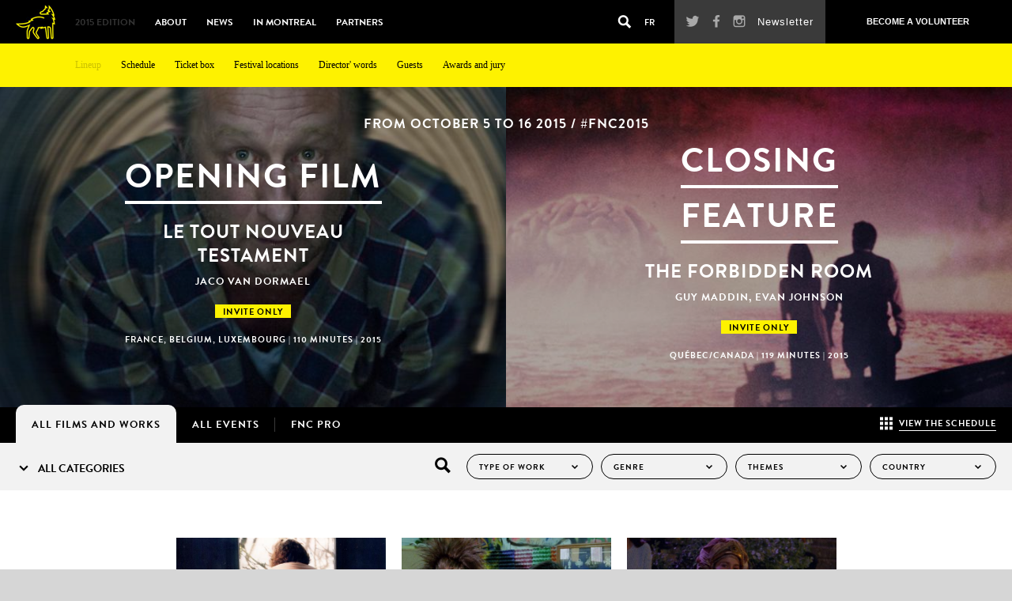

--- FILE ---
content_type: text/html; charset=UTF-8
request_url: https://2015.nouveaucinema.ca/en/films?page=2
body_size: 12586
content:
<!DOCTYPE html>
<!--[if lt IE 7]>      <html class="no-js lt-ie10 lt-ie9 lt-ie8 lt-ie7" lang="en"> <![endif]-->
<!--[if IE 7]>         <html class="no-js lt-ie10 lt-ie9 lt-ie8" lang="en"> <![endif]-->
<!--[if IE 8]>         <html class="no-js lt-ie10 lt-ie9" lang="en"> <![endif]-->
<!--[if IE 9]>         <html class="no-js lt-ie10" lang="en"> <![endif]-->
<!--[if gt IE 9]><!--> <html class="no-js" lang="en"> <!--<![endif]-->
    <head>
        <meta charset="utf-8">
        <meta http-equiv="X-UA-Compatible" content="IE=edge,chrome=1">
        <meta name="format-detection" content="telephone=no">
        <title>Festival du nouveau cinéma - Films</title>
        <meta name="viewport" content="width=device-width, initial-scale=1, user-scalable=0">
        <meta name="theme-color" content="#000000">

        <title>Films - Festival du nouveau cinéma</title>
        <meta name="keywords" content="FNC,Montreal,Québec,Canada,Film Festival,Festival du nouveau cinéma,new cinema,indie movies,experimental films,installations,performances,short films,feature films,Claude Chamberlan,Julien Fonfrède,Philippe Gajan" />
        <meta name="description=" content="During eleven days of festival : over 300 films (feature and short films) by directors from Québec, Canada and abroad, installations, performances, transmedia projects, cocktails, parties, conferences, and encounters are offered to the audience.
">
        <meta name="robots" content="index,follow" />
        <meta name="language" content="en">
        <meta property="og:url" content="http://2015.nouveaucinema.ca/en/films?page=2" />
        <meta property="og:title" content="Films - Festival du nouveau cinéma" />
        <meta property="og:site_name" content="Festival du nouveau cinéma" />
        <meta property="og:description" content="During eleven days of festival : over 300 films (feature and short films) by directors from Québec, Canada and abroad, installations, performances, transmedia projects, cocktails, parties, conferences, and encounters are offered to the audience.
" />

        <link rel="shortcut icon" type="image/x-icon" href="/favicon.ico" />
        <link rel="apple-touch-icon" href="/apple-touch-icon.jpg"/>
        <link rel="apple-touch-icon" sizes="57x57" href="/apple-touch-icon-57x57-precomposed.jpg" />
        <link rel="apple-touch-icon" sizes="72x72" href="/apple-touch-icon-72x72-precomposed.jpg" />
        <link rel="apple-touch-icon" sizes="114x114" href="/apple-touch-icon-114x114-precomposed.jpg" />
        <link rel="apple-touch-icon" sizes="144x144" href="/apple:cd -touch-icon-144x144-precomposed.jpg" />
        <link rel="apple-touch-icon-precomposed" href="/apple-touch-icon-precomposed.png"/>
        <link rel="icon" type="image/png" sizes="192x192" href="/android-icon.png">

        <link rel="stylesheet" type="text/css" href="/css/build.min.css" async>
        <script src="//use.typekit.net/foe7jcq.js" async></script>
        <script>try{Typekit.load();}catch(e){}</script>
        <!-- Google Analytics -->
        <script>
            (function(i,s,o,g,r,a,m){i['GoogleAnalyticsObject']=r;i[r]=i[r]||function(){
            (i[r].q=i[r].q||[]).push(arguments)},i[r].l=1*new Date();a=s.createElement(o),
            m=s.getElementsByTagName(o)[0];a.async=1;a.src=g;m.parentNode.insertBefore(a,m)
            })(window,document,'script','//www.google-analytics.com/analytics.js','ga');
            ga('create', 'UA-16067667-1', 'auto');
            ga('send', 'pageview');
        </script>
        <!-- End Google Analytics -->
    </head>
    <body id="bodyId_schedule" data-template="schedule" >
        <!--[if lt IE 7]>
            <p class="chromeframe">You are using an <strong>outdated</strong> browser. Please <a href="http://browsehappy.com/">upgrade your browser</a> or <a href="http://www.google.com/chromeframe/?redirect=true">activate Google Chrome Frame</a> to improve your experience.</p>
        <![endif]-->
        <div class="loader"></div>
        <div class="wrapper">
                        <header>
                <div class="navbar col-xs-12">
                    <div class="logo"><a href="/en"></a></div>
                    <button type="button" class="navbar-toggle" data-toggle="collapse" data-target=".navbar-collapse">
                        <span class="icon-bar"></span>
                        <span class="icon-bar"></span>
                        <span class="icon-bar"></span>
                    </button>
                    <div class="menu col-md-8">
                        <div class="yellowBg"></div>
                        <nav class="navbar-collapse collapse">
                        <ul>
    <li class="active"><a href="/en/films" class="active">2015 Edition<i class="icon-icon_arrow-bottom"></i></a>
    <ul>
        <li>
    <a class="active" href="/en/films">Lineup</a>
</li>

<li>
    <a  href="/en/schedule">Schedule</a>
</li>

<li>
    <a  href="/en/tickets">Ticket box</a>
</li>

<li>
    <a  href="/en/festival-locations">Festival locations</a>
</li>

<li>
    <a  href="/en/director-words">Director' words</a>
</li>

<li ><a href="/en/guest" >Guests<i class="icon-icon_arrow-bottom"></i></a>
</li>

<li>
    <a  href="/en/awards-et-jury">Awards and jury</a>
</li>


    </ul>
</li>

<li ><a href="/en/vision-and-history" >About<i class="icon-icon_arrow-bottom"></i></a>
    <ul>
        <li>
    <a  href="/en/vision-and-history">Vision and History</a>
</li>

<li>
    <a  href="/en/team">Our Team</a>
</li>

<li>
    <a  href="/en/ecoresponsability">Ecoresponsability</a>
</li>

<li>
    <a  href="/en/archives">Archives</a>
<ul>
<li><a href="http://2014.nouveaucinema.ca" target="_blank">2014</a></li>
</ul>
</li>


    </ul>
</li>

<li><a  href="/en/news">News</a>
</li>

<li ><a href="/en/move-around" >In Montreal<i class="icon-icon_arrow-bottom"></i></a>
    <ul>
        <li>
    <a  href="/en/move-around">Move around</a>
</li>

<li>
    <a  href="/en/sleep">Sleep</a>
</li>

<li>
    <a  href="/en/eat">Eat</a>
</li>

<li>
    <a  href="/en/go-out">Go out</a>
</li>

<li>
    <a  href="/en/shop">Shop</a>
</li>


    </ul>
</li>

<li ><a href="/en/partners" >Partners<i class="icon-icon_arrow-bottom"></i></a>
    <ul>
        <li>
    <a  href="/en/partners">Our partners</a>
</li>

<li>
    <a  href="/en/friends-of-the-festival">Friends of the festival</a>
</li>


    </ul>
</li>

</ul>
                       <div class="mobileOnly">
                            <div class="tools">
                                                                <a href="/en/my-agenda">
                                    <img src="/img/layout/agenda_32x32.jpg"/>
                                    <h6>My agenda</h6>
                                </a>
                                                                <div class="lang">
                                                                            <a href="/fr/films">FR</a>
                                                                    </div>
                            </div>
                            <div class="share">
                                <a href="https://twitter.com/nouveaucinema" target="blank_" onclick="ga('send', 'event', 'Social', 'Click', 'Twitter');"><i class="icon-icon_twitter"></i></a>
                                <a href="https://www.facebook.com/nouveaucinema" target="blank_" onclick="ga('send', 'event', 'Social', 'Click', 'Facebook');"><i class="icon-icon_fb"></i></a>
                                <a href="https://i.instagram.com/nouveaucinema/" target="blank_" onclick="ga('send', 'event', 'Social', 'Click', 'Instagram');"><i class="icon-icon_instagram"></i></a>
                                <a href="https://www.pinterest.com/nouveaucinema/" target="blank_" onclick="ga('send', 'event', 'Social', 'Click', 'Pinterest');"><i class="icon-icon_pinterest"></i></a>
                                <a href="https://www.linkedin.com/grp/home?gid=4919855" target="blank_" onclick="ga('send', 'event', 'Social', 'Click', 'LinkedIn');"><i class="icon-icon_linkedin"></i></a>
                                <a href="https://www.youtube.com/user/Nouveaucinema" target="blank_" onclick="ga('send', 'event', 'Social', 'Click', 'Youtube');"><i class="icon-icon_youtube"></i></a>
                                <a class="newsletter" href="">Newsletter</a>
                            </div>
                        <div>
                        </nav>
                        <div class="switch">
                            <a href="" class="search"><i class="icon-icon_search"></i></a>
                                                            <a href="/fr/films">FR</a>
                                                    </div>
                        <div class='searchBox'>
                            <form method="get" action="/en/search">
                                <input type="text" name="s" placeholder="Keyword search">
                            </form>
                        </div>
                    </div>
                    <div class="toolLinks col-md-4">
                        <div class="share">
                            <a href="https://twitter.com/nouveaucinema" target="blank_" onclick="ga('send', 'event', 'Social', 'Click', 'Twitter');"><i class="icon-icon_twitter"></i></a>
                            <a href="https://www.facebook.com/nouveaucinema" target="blank_" onclick="ga('send', 'event', 'Social', 'Click', 'Facebook');"><i class="icon-icon_fb"></i></a>
                            <a href="https://i.instagram.com/nouveaucinema/" target="blank_" onclick="ga('send', 'event', 'Social', 'Click', 'Instagram');"><i class="icon-icon_instagram"></i></a>
                            <a href="https://www.pinterest.com/nouveaucinema/" target="blank_" onclick="ga('send', 'event', 'Social', 'Click', 'Pinterest');"><i class="icon-icon_pinterest"></i></a>
                            <a href="https://www.linkedin.com/grp/home?gid=4919855" target="blank_" onclick="ga('send', 'event', 'Social', 'Click', 'LinkedIn');"><i class="icon-icon_linkedin"></i></a>
                            <a href="https://www.youtube.com/user/Nouveaucinema" target="blank_" onclick="ga('send', 'event', 'Social', 'Click', 'Youtube');"><i class="icon-icon_youtube"></i></a>
                            <a class="newsletter" href="">Newsletter</a>
                        </div>
                        <div class="submit">
    <a href="http://www.nouveaucinema.ca/en/news/news/join-our-volunteer-team" target="_blank">Become a volunteer </a>
</div>


                    </div>
                </div>
            </header>
            <section class="schedule ">
    <div class="myAgenda">
    <a href="/en/my-agenda">
    		<img src="/img/layout/agenda_32x32.jpg">
			<h6>My agenda</h6>
	</a>
</div>
    <div class="firstLast col-xs-12">
                        <time>from October 5 to 16 2015 / #FNC2015</time>
                                
                <div class="col-sm-6 col-xs-12">
                        <img src="/img/generated/movie_medium/11771_LE_TOUT_NOUVEAU_TESTAMENT_2.jpg">
                        <div class="content">
                <h1><a href="/en/films/le-tout-nouveau-testament"><span>Opening film</span></a></h1>
                <h2>LE TOUT NOUVEAU TESTAMENT</h2>
<h3>
Jaco Van Dormael</h3>
<span>Invite only</span>
<div class="spec">
<p>
FRANCE, Belgium, Luxembourg
 | 110 minutes | 2015</p>
</div>

            </div>
        </div>
                        
        
                <div class="col-sm-6 col-xs-12">
                        <img src="/img/generated/movie_medium/11826_THE_FORBIDDEN_ROOM_Still1.jpg">
                        <div class="content">
                <h1><a href="/en/films/the-forbidden-room"><span>Closing feature</span></a></h1>
                <h2>THE FORBIDDEN ROOM</h2>
<h3>
Guy Maddin, Evan Johnson</h3>
<span>Invite only</span>
<div class="spec">
<p>
QUéBEC/CANADA
 | 119 minutes | 2015</p>
</div>

            </div>
        </div>
        
            </div>
    <nav>
        <div class="links">
            <ul>
            <li class="active"><span></span><a href="/en/films"><span class="txtDesktop">All films and works</span><span class="txtMobile">Films & works</span></a></li>
                <li><span></span><a href="/en/events"><span class="txtDesktop">All events</span><span class="txtMobile">Events</span></a></li>
                <li><span></span><a href="/en/fnc-pro">FNC Pro</a></li>
            </ul>
                        <a href="/en/schedule">
                <i class="icon-icon_grille"></i>
                <span>View the schedule</span>
            </a>
                    </div>
                <div class="allFilter">
        <a class="categCta " href="">
                <i class="icon-icon_arrow-bottom"></i>
                                All categories
                            </a>
            <div class="dropDown">
                <div class="filter">
                    <a>
                                                <span>Type of work</span>
                                                <i class="icon-icon_arrow-bottom"></i>
                    </a>
                    <ul>
                        <li><a href="/en/films">All</a></li>
                                                                                                                        <li>
                            <a href="/en/films?type=Feature+film">
                                Feature film                            </a>
                        </li>
                                                                                                <li>
                            <a href="/en/films?type=Installation">
                                Installation                            </a>
                        </li>
                                                                                                <li>
                            <a href="/en/films?type=Interactive+Work">
                                Interactive Work                            </a>
                        </li>
                                                                                                <li>
                            <a href="/en/films?type=Masterclass">
                                Masterclass                            </a>
                        </li>
                                                                                                <li>
                            <a href="/en/films?type=Performance">
                                Performance                            </a>
                        </li>
                                                                                                <li>
                            <a href="/en/films?type=Short+film">
                                Short film                            </a>
                        </li>
                                                                                                <li>
                            <a href="/en/films?type=TV+Series">
                                TV Series                            </a>
                        </li>
                                            </ul>
                </div>
                <div class="filter">
                    <a>
                                                <span>genre</span>
                                                <i class="icon-icon_arrow-bottom"></i>
                    </a>
                    <ul>
                        <li><a href="/en/films">All</a></li>
                                                                                                <li>
                            <a href="/en/films?genre=Action%2FComedy">
                            Action/Comedy                            </a>
                        </li>
                                                                        <li>
                            <a href="/en/films?genre=Thriller">
                            Thriller                            </a>
                        </li>
                                                                        <li>
                            <a href="/en/films?genre=animation">
                            animation                            </a>
                        </li>
                                                                        <li>
                            <a href="/en/films?genre=documentary">
                            documentary                            </a>
                        </li>
                                                                        <li>
                            <a href="/en/films?genre=experimental">
                            experimental                            </a>
                        </li>
                                                                        <li>
                            <a href="/en/films?genre=fiction">
                            fiction                            </a>
                        </li>
                                                                        <li>
                            <a href="/en/films?genre=other">
                            other                            </a>
                        </li>
                                            </ul>
                </div>
                <div class="filter">
                    <a> 
                                                <span>Themes</span>
                                                <i class="icon-icon_arrow-bottom"></i>
                    </a>
                    <ul>
                        <li><a href="/en/films">All</a></li>
                        <li>
                            <a href="/en/films?theme=Art">
                                Art                            </a>
                        </li>
                        <li>
                            <a href="/en/films?theme=Art%2FAvant-garde">
                                Art/Avant-garde                            </a>
                        </li>
                        <li>
                            <a href="/en/films?theme=Art%2FAvant-garde%2FSociety">
                                Art/Avant-garde/Society                            </a>
                        </li>
                        <li>
                            <a href="/en/films?theme=Art%2FCulture">
                                Art/Culture                            </a>
                        </li>
                        <li>
                            <a href="/en/films?theme=Art%2FFantasy%2FAvant-garde">
                                Art/Fantasy/Avant-garde                            </a>
                        </li>
                        <li>
                            <a href="/en/films?theme=Art%2FHistory%2FAvant-garde">
                                Art/History/Avant-garde                            </a>
                        </li>
                        <li>
                            <a href="/en/films?theme=Art%2FHistory%2FEast+Asia">
                                Art/History/East Asia                            </a>
                        </li>
                        <li>
                            <a href="/en/films?theme=Art%2FRelationships">
                                Art/Relationships                            </a>
                        </li>
                        <li>
                            <a href="/en/films?theme=Art%2FSexuality">
                                Art/Sexuality                            </a>
                        </li>
                        <li>
                            <a href="/en/films?theme=Art%2FSexuality%2FAvant-garde">
                                Art/Sexuality/Avant-garde                            </a>
                        </li>
                        <li>
                            <a href="/en/films?theme=Avant-garde">
                                Avant-garde                            </a>
                        </li>
                        <li>
                            <a href="/en/films?theme=Avant-garde%2FFantasy">
                                Avant-garde/Fantasy                            </a>
                        </li>
                        <li>
                            <a href="/en/films?theme=Coming-of-age">
                                Coming-of-age                            </a>
                        </li>
                        <li>
                            <a href="/en/films?theme=Coming-of-age%2FFantasy">
                                Coming-of-age/Fantasy                            </a>
                        </li>
                        <li>
                            <a href="/en/films?theme=Coming-of-age%2FFantasy%2FYouth">
                                Coming-of-age/Fantasy/Youth                            </a>
                        </li>
                        <li>
                            <a href="/en/films?theme=Coming-of-age%2FSexuality%2FSociety">
                                Coming-of-age/Sexuality/Society                            </a>
                        </li>
                        <li>
                            <a href="/en/films?theme=Coming-of-age%2FSociety%2FSpirituality">
                                Coming-of-age/Society/Spirituality                            </a>
                        </li>
                        <li>
                            <a href="/en/films?theme=Coming-of-age%2FYouth">
                                Coming-of-age/Youth                            </a>
                        </li>
                        <li>
                            <a href="/en/films?theme=Coming-of-age%2FYouth%2FJeunesse">
                                Coming-of-age/Youth/Jeunesse                            </a>
                        </li>
                        <li>
                            <a href="/en/films?theme=Crime%2FAvant-garde">
                                Crime/Avant-garde                            </a>
                        </li>
                        <li>
                            <a href="/en/films?theme=Crime%2FMusic%2FCrime">
                                Crime/Music/Crime                            </a>
                        </li>
                        <li>
                            <a href="/en/films?theme=Culture%2FComing-of-age%2FFantasy">
                                Culture/Coming-of-age/Fantasy                            </a>
                        </li>
                        <li>
                            <a href="/en/films?theme=Culture%2FComing-of-age%2FSociety">
                                Culture/Coming-of-age/Society                            </a>
                        </li>
                        <li>
                            <a href="/en/films?theme=Culture%2FFantasy">
                                Culture/Fantasy                            </a>
                        </li>
                        <li>
                            <a href="/en/films?theme=Culture%2FJeunesse">
                                Culture/Jeunesse                            </a>
                        </li>
                        <li>
                            <a href="/en/films?theme=Culture%2FRelationships">
                                Culture/Relationships                            </a>
                        </li>
                        <li>
                            <a href="/en/films?theme=Culture%2FRelationships%2FComing-of-age">
                                Culture/Relationships/Coming-of-age                            </a>
                        </li>
                        <li>
                            <a href="/en/films?theme=Culture%2FRelationships%2FSexuality">
                                Culture/Relationships/Sexuality                            </a>
                        </li>
                        <li>
                            <a href="/en/films?theme=Culture%2FRelationships%2FSociety">
                                Culture/Relationships/Society                            </a>
                        </li>
                        <li>
                            <a href="/en/films?theme=Culture%2FYouth">
                                Culture/Youth                            </a>
                        </li>
                        <li>
                            <a href="/en/films?theme=East+Asia">
                                East Asia                            </a>
                        </li>
                        <li>
                            <a href="/en/films?theme=East+Asia%2FCulture%2FSociety">
                                East Asia/Culture/Society                            </a>
                        </li>
                        <li>
                            <a href="/en/films?theme=East+Asia%2FFantasy%2FSociety">
                                East Asia/Fantasy/Society                            </a>
                        </li>
                        <li>
                            <a href="/en/films?theme=East+Asia%2FRelationships%2FAvant-garde">
                                East Asia/Relationships/Avant-garde                            </a>
                        </li>
                        <li>
                            <a href="/en/films?theme=East+Asia%2FRelationships%2FCrime">
                                East Asia/Relationships/Crime                            </a>
                        </li>
                        <li>
                            <a href="/en/films?theme=East+Asia%2FRelationships%2FSexuality">
                                East Asia/Relationships/Sexuality                            </a>
                        </li>
                        <li>
                            <a href="/en/films?theme=East+Asia%2FRelationships%2FSociety">
                                East Asia/Relationships/Society                            </a>
                        </li>
                        <li>
                            <a href="/en/films?theme=East+Asia%2FSexuality%2FAvant-garde">
                                East Asia/Sexuality/Avant-garde                            </a>
                        </li>
                        <li>
                            <a href="/en/films?theme=Fantasy">
                                Fantasy                            </a>
                        </li>
                        <li>
                            <a href="/en/films?theme=Fantasy%2FRelationships">
                                Fantasy/Relationships                            </a>
                        </li>
                        <li>
                            <a href="/en/films?theme=Fantasy%2FYouth">
                                Fantasy/Youth                            </a>
                        </li>
                        <li>
                            <a href="/en/films?theme=History%2FCrime">
                                History/Crime                            </a>
                        </li>
                        <li>
                            <a href="/en/films?theme=History%2FCulture%2FRelationships">
                                History/Culture/Relationships                            </a>
                        </li>
                        <li>
                            <a href="/en/films?theme=History%2FJeunesse">
                                History/Jeunesse                            </a>
                        </li>
                        <li>
                            <a href="/en/films?theme=History%2FPolitic">
                                History/Politic                            </a>
                        </li>
                        <li>
                            <a href="/en/films?theme=Humour%2FArt%2FYouth">
                                Humour/Art/Youth                            </a>
                        </li>
                        <li>
                            <a href="/en/films?theme=Humour%2FEast+Asia%2FAvant-garde">
                                Humour/East Asia/Avant-garde                            </a>
                        </li>
                        <li>
                            <a href="/en/films?theme=Humour%2FEast+Asia%2FSociety">
                                Humour/East Asia/Society                            </a>
                        </li>
                        <li>
                            <a href="/en/films?theme=Humour%2FFantasy">
                                Humour/Fantasy                            </a>
                        </li>
                        <li>
                            <a href="/en/films?theme=Humour%2FPolitic">
                                Humour/Politic                            </a>
                        </li>
                        <li>
                            <a href="/en/films?theme=Humour%2FPolitic%2FSociety">
                                Humour/Politic/Society                            </a>
                        </li>
                        <li>
                            <a href="/en/films?theme=Humour%2FPortrait%2FActivism">
                                Humour/Portrait/Activism                            </a>
                        </li>
                        <li>
                            <a href="/en/films?theme=Humour%2FRelationships">
                                Humour/Relationships                            </a>
                        </li>
                        <li>
                            <a href="/en/films?theme=Humour%2FRelationships%2FAvant-garde">
                                Humour/Relationships/Avant-garde                            </a>
                        </li>
                        <li>
                            <a href="/en/films?theme=Humour%2FRelationships%2FFantasy">
                                Humour/Relationships/Fantasy                            </a>
                        </li>
                        <li>
                            <a href="/en/films?theme=Humour%2FSpirituality%2FSexuality">
                                Humour/Spirituality/Sexuality                            </a>
                        </li>
                        <li>
                            <a href="/en/films?theme=Jeunesse">
                                Jeunesse                            </a>
                        </li>
                        <li>
                            <a href="/en/films?theme=Jeunesse%2FPolitic%2FHistory">
                                Jeunesse/Politic/History                            </a>
                        </li>
                        <li>
                            <a href="/en/films?theme=Jeunesse%2FPortrait%2FSociety">
                                Jeunesse/Portrait/Society                            </a>
                        </li>
                        <li>
                            <a href="/en/films?theme=Jeunesse%2FRelationships%2FSociety">
                                Jeunesse/Relationships/Society                            </a>
                        </li>
                        <li>
                            <a href="/en/films?theme=Jeunesse%2FYouth">
                                Jeunesse/Youth                            </a>
                        </li>
                        <li>
                            <a href="/en/films?theme=Latin+America%2FComing-of-age%2FCrime">
                                Latin America/Coming-of-age/Crime                            </a>
                        </li>
                        <li>
                            <a href="/en/films?theme=Latin+America%2FCulture">
                                Latin America/Culture                            </a>
                        </li>
                        <li>
                            <a href="/en/films?theme=Latin+America%2FRelationships">
                                Latin America/Relationships                            </a>
                        </li>
                        <li>
                            <a href="/en/films?theme=Latin+America%2FSexuality%2FCrime">
                                Latin America/Sexuality/Crime                            </a>
                        </li>
                        <li>
                            <a href="/en/films?theme=Latin+America%2FSpirituality%2FCulture">
                                Latin America/Spirituality/Culture                            </a>
                        </li>
                        <li>
                            <a href="/en/films?theme=Music">
                                Music                            </a>
                        </li>
                        <li>
                            <a href="/en/films?theme=Music%2FArt%2FCulture">
                                Music/Art/Culture                            </a>
                        </li>
                        <li>
                            <a href="/en/films?theme=Music%2FAvant-garde%2FFantasy">
                                Music/Avant-garde/Fantasy                            </a>
                        </li>
                        <li>
                            <a href="/en/films?theme=Music%2FCulture%2FCrime">
                                Music/Culture/Crime                            </a>
                        </li>
                        <li>
                            <a href="/en/films?theme=Music%2FCulture%2FRelationships">
                                Music/Culture/Relationships                            </a>
                        </li>
                        <li>
                            <a href="/en/films?theme=Music%2FEast+Asia%2FActivism">
                                Music/East Asia/Activism                            </a>
                        </li>
                        <li>
                            <a href="/en/films?theme=Music%2FEast+Asia%2FAvant-garde">
                                Music/East Asia/Avant-garde                            </a>
                        </li>
                        <li>
                            <a href="/en/films?theme=Music%2FFantasy">
                                Music/Fantasy                            </a>
                        </li>
                        <li>
                            <a href="/en/films?theme=Music%2FRelationships%2FAvant-garde">
                                Music/Relationships/Avant-garde                            </a>
                        </li>
                        <li>
                            <a href="/en/films?theme=Music%2FSpirituality%2FAvant-garde">
                                Music/Spirituality/Avant-garde                            </a>
                        </li>
                        <li>
                            <a href="/en/films?theme=Music%2FSpirituality%2FFantasy">
                                Music/Spirituality/Fantasy                            </a>
                        </li>
                        <li>
                            <a href="/en/films?theme=Music%2FSpirituality%2FRelationships">
                                Music/Spirituality/Relationships                            </a>
                        </li>
                        <li>
                            <a href="/en/films?theme=Politic%2FArt%2FHistory">
                                Politic/Art/History                            </a>
                        </li>
                        <li>
                            <a href="/en/films?theme=Politic%2FAvant-garde">
                                Politic/Avant-garde                            </a>
                        </li>
                        <li>
                            <a href="/en/films?theme=Politic%2FCulture">
                                Politic/Culture                            </a>
                        </li>
                        <li>
                            <a href="/en/films?theme=Politic%2FCulture%2FRelationships">
                                Politic/Culture/Relationships                            </a>
                        </li>
                        <li>
                            <a href="/en/films?theme=Politic%2FCulture%2FSociety">
                                Politic/Culture/Society                            </a>
                        </li>
                        <li>
                            <a href="/en/films?theme=Politic%2FEast+Asia%2FCulture">
                                Politic/East Asia/Culture                            </a>
                        </li>
                        <li>
                            <a href="/en/films?theme=Politic%2FEast+Asia%2FSociety">
                                Politic/East Asia/Society                            </a>
                        </li>
                        <li>
                            <a href="/en/films?theme=Politic%2FFantasy">
                                Politic/Fantasy                            </a>
                        </li>
                        <li>
                            <a href="/en/films?theme=Politic%2FHistory">
                                Politic/History                            </a>
                        </li>
                        <li>
                            <a href="/en/films?theme=Politic%2FHistory%2FAvant-garde">
                                Politic/History/Avant-garde                            </a>
                        </li>
                        <li>
                            <a href="/en/films?theme=Politic%2FHistory%2FEast+Asia">
                                Politic/History/East Asia                            </a>
                        </li>
                        <li>
                            <a href="/en/films?theme=Politic%2FHistory%2FLatin+America">
                                Politic/History/Latin America                            </a>
                        </li>
                        <li>
                            <a href="/en/films?theme=Politic%2FLatin+America">
                                Politic/Latin America                            </a>
                        </li>
                        <li>
                            <a href="/en/films?theme=Politic%2FRelationships%2FSexuality">
                                Politic/Relationships/Sexuality                            </a>
                        </li>
                        <li>
                            <a href="/en/films?theme=Politic%2FSociety%2FActivism">
                                Politic/Society/Activism                            </a>
                        </li>
                        <li>
                            <a href="/en/films?theme=Portrait">
                                Portrait                            </a>
                        </li>
                        <li>
                            <a href="/en/films?theme=Portrait%2FArt">
                                Portrait/Art                            </a>
                        </li>
                        <li>
                            <a href="/en/films?theme=Portrait%2FArt%2FHistory">
                                Portrait/Art/History                            </a>
                        </li>
                        <li>
                            <a href="/en/films?theme=Portrait%2FCulture%2FRelationships">
                                Portrait/Culture/Relationships                            </a>
                        </li>
                        <li>
                            <a href="/en/films?theme=Portrait%2FFantasy">
                                Portrait/Fantasy                            </a>
                        </li>
                        <li>
                            <a href="/en/films?theme=Portrait%2FMusic">
                                Portrait/Music                            </a>
                        </li>
                        <li>
                            <a href="/en/films?theme=Portrait%2FPolitic%2FCulture">
                                Portrait/Politic/Culture                            </a>
                        </li>
                        <li>
                            <a href="/en/films?theme=Portrait%2FRelationships">
                                Portrait/Relationships                            </a>
                        </li>
                        <li>
                            <a href="/en/films?theme=Portrait%2FRelationships%2FSociety">
                                Portrait/Relationships/Society                            </a>
                        </li>
                        <li>
                            <a href="/en/films?theme=Portrait%2FSociety">
                                Portrait/Society                            </a>
                        </li>
                        <li>
                            <a href="/en/films?theme=Portrait%2FSpirituality">
                                Portrait/Spirituality                            </a>
                        </li>
                        <li>
                            <a href="/en/films?theme=Portrait%2FSpirituality%2FAvant-garde">
                                Portrait/Spirituality/Avant-garde                            </a>
                        </li>
                        <li>
                            <a href="/en/films?theme=Portrait%2FSpirituality%2FCulture">
                                Portrait/Spirituality/Culture                            </a>
                        </li>
                        <li>
                            <a href="/en/films?theme=Relationships">
                                Relationships                            </a>
                        </li>
                        <li>
                            <a href="/en/films?theme=Relationships%2FAvant-garde">
                                Relationships/Avant-garde                            </a>
                        </li>
                        <li>
                            <a href="/en/films?theme=Relationships%2FComing-of-age">
                                Relationships/Coming-of-age                            </a>
                        </li>
                        <li>
                            <a href="/en/films?theme=Relationships%2FComing-of-age%2FSexuality">
                                Relationships/Coming-of-age/Sexuality                            </a>
                        </li>
                        <li>
                            <a href="/en/films?theme=Relationships%2FComing-of-age%2FSociety">
                                Relationships/Coming-of-age/Society                            </a>
                        </li>
                        <li>
                            <a href="/en/films?theme=Relationships%2FCrime">
                                Relationships/Crime                            </a>
                        </li>
                        <li>
                            <a href="/en/films?theme=Relationships%2FFantasy">
                                Relationships/Fantasy                            </a>
                        </li>
                        <li>
                            <a href="/en/films?theme=Relationships%2FPortrait">
                                Relationships/Portrait                            </a>
                        </li>
                        <li>
                            <a href="/en/films?theme=Relationships%2FSexuality">
                                Relationships/Sexuality                            </a>
                        </li>
                        <li>
                            <a href="/en/films?theme=Relationships%2FSexuality%2FAvant-garde">
                                Relationships/Sexuality/Avant-garde                            </a>
                        </li>
                        <li>
                            <a href="/en/films?theme=Relationships%2FSexuality%2FSociety">
                                Relationships/Sexuality/Society                            </a>
                        </li>
                        <li>
                            <a href="/en/films?theme=Relationships%2FSociety">
                                Relationships/Society                            </a>
                        </li>
                        <li>
                            <a href="/en/films?theme=Relationships%2FSociety%2FCrime">
                                Relationships/Society/Crime                            </a>
                        </li>
                        <li>
                            <a href="/en/films?theme=Sexuality%2FActivism">
                                Sexuality/Activism                            </a>
                        </li>
                        <li>
                            <a href="/en/films?theme=Sexuality%2FAvant-garde%2FFantasy">
                                Sexuality/Avant-garde/Fantasy                            </a>
                        </li>
                        <li>
                            <a href="/en/films?theme=Sexuality%2FFantasy%2FCrime">
                                Sexuality/Fantasy/Crime                            </a>
                        </li>
                        <li>
                            <a href="/en/films?theme=Society">
                                Society                            </a>
                        </li>
                        <li>
                            <a href="/en/films?theme=Society%2FActivism">
                                Society/Activism                            </a>
                        </li>
                        <li>
                            <a href="/en/films?theme=Spirituality">
                                Spirituality                            </a>
                        </li>
                        <li>
                            <a href="/en/films?theme=Spirituality%2FArt%2FCulture">
                                Spirituality/Art/Culture                            </a>
                        </li>
                        <li>
                            <a href="/en/films?theme=Spirituality%2FAvant-garde%2FFantasy">
                                Spirituality/Avant-garde/Fantasy                            </a>
                        </li>
                        <li>
                            <a href="/en/films?theme=Spirituality%2FComing-of-age">
                                Spirituality/Coming-of-age                            </a>
                        </li>
                        <li>
                            <a href="/en/films?theme=Spirituality%2FCulture%2FActivism">
                                Spirituality/Culture/Activism                            </a>
                        </li>
                        <li>
                            <a href="/en/films?theme=Spirituality%2FEast+Asia">
                                Spirituality/East Asia                            </a>
                        </li>
                        <li>
                            <a href="/en/films?theme=Spirituality%2FEast+Asia%2FCulture">
                                Spirituality/East Asia/Culture                            </a>
                        </li>
                        <li>
                            <a href="/en/films?theme=Spirituality%2FLatin+America%2FCulture">
                                Spirituality/Latin America/Culture                            </a>
                        </li>
                        <li>
                            <a href="/en/films?theme=Spirituality%2FLatin+America%2FCulture%2FComing-of-age">
                                Spirituality/Latin America/Culture/Coming-of-age                            </a>
                        </li>
                        <li>
                            <a href="/en/films?theme=Spirituality%2FPolitic%2FEast+Asia">
                                Spirituality/Politic/East Asia                            </a>
                        </li>
                        <li>
                            <a href="/en/films?theme=Youth">
                                Youth                            </a>
                        </li>
                    </ul>
                </div>
                <div class="filter">
                    <a>
                                                <span>Country</span>
                                                <i class="icon-icon_arrow-bottom"></i>
                    </a>
                    <ul>
                        <li><a href="/en/films">All</a></li>
                                                                                                <li>
                            <a href="/en/films?country=Algeria">
                            Algeria                            </a>
                        </li>
                                                                        <li>
                            <a href="/en/films?country=Argentina">
                            Argentina                            </a>
                        </li>
                                                                        <li>
                            <a href="/en/films?country=Australia">
                            Australia                            </a>
                        </li>
                                                                        <li>
                            <a href="/en/films?country=Austria">
                            Austria                            </a>
                        </li>
                                                                        <li>
                            <a href="/en/films?country=Belgium">
                            Belgium                            </a>
                        </li>
                                                                        <li>
                            <a href="/en/films?country=Bosnia+and+Herzegovina">
                            Bosnia and Herzegovina                            </a>
                        </li>
                                                                        <li>
                            <a href="/en/films?country=Brazil">
                            Brazil                            </a>
                        </li>
                                                                        <li>
                            <a href="/en/films?country=Bulgaria">
                            Bulgaria                            </a>
                        </li>
                                                                        <li>
                            <a href="/en/films?country=Burkina+Faso">
                            Burkina Faso                            </a>
                        </li>
                                                                        <li>
                            <a href="/en/films?country=Canada">
                            Canada                            </a>
                        </li>
                                                                        <li>
                            <a href="/en/films?country=Chile">
                            Chile                            </a>
                        </li>
                                                                        <li>
                            <a href="/en/films?country=China">
                            China                            </a>
                        </li>
                                                                        <li>
                            <a href="/en/films?country=Colombia">
                            Colombia                            </a>
                        </li>
                                                                        <li>
                            <a href="/en/films?country=Comoros">
                            Comoros                            </a>
                        </li>
                                                                        <li>
                            <a href="/en/films?country=Croatia">
                            Croatia                            </a>
                        </li>
                                                                        <li>
                            <a href="/en/films?country=Cuba">
                            Cuba                            </a>
                        </li>
                                                                        <li>
                            <a href="/en/films?country=Cyprus">
                            Cyprus                            </a>
                        </li>
                                                                        <li>
                            <a href="/en/films?country=Czech+Republic">
                            Czech Republic                            </a>
                        </li>
                                                                        <li>
                            <a href="/en/films?country=Denmark">
                            Denmark                            </a>
                        </li>
                                                                        <li>
                            <a href="/en/films?country=England">
                            England                            </a>
                        </li>
                                                                        <li>
                            <a href="/en/films?country=Ethiopia">
                            Ethiopia                            </a>
                        </li>
                                                                        <li>
                            <a href="/en/films?country=Finland">
                            Finland                            </a>
                        </li>
                                                                        <li>
                            <a href="/en/films?country=France">
                            France                            </a>
                        </li>
                                                                        <li>
                            <a href="/en/films?country=Georgia">
                            Georgia                            </a>
                        </li>
                                                                        <li>
                            <a href="/en/films?country=Germany">
                            Germany                            </a>
                        </li>
                                                                        <li>
                            <a href="/en/films?country=Great+Britain">
                            Great Britain                            </a>
                        </li>
                                                                        <li>
                            <a href="/en/films?country=Greece">
                            Greece                            </a>
                        </li>
                                                                        <li>
                            <a href="/en/films?country=Guatemala">
                            Guatemala                            </a>
                        </li>
                                                                        <li>
                            <a href="/en/films?country=Hong+Kong">
                            Hong Kong                            </a>
                        </li>
                                                                        <li>
                            <a href="/en/films?country=Iceland">
                            Iceland                            </a>
                        </li>
                                                                        <li>
                            <a href="/en/films?country=Iran">
                            Iran                            </a>
                        </li>
                                                                        <li>
                            <a href="/en/films?country=Ireland">
                            Ireland                            </a>
                        </li>
                                                                        <li>
                            <a href="/en/films?country=Israel">
                            Israel                            </a>
                        </li>
                                                                        <li>
                            <a href="/en/films?country=Italy">
                            Italy                            </a>
                        </li>
                                                                        <li>
                            <a href="/en/films?country=Japan">
                            Japan                            </a>
                        </li>
                                                                        <li>
                            <a href="/en/films?country=Luxembourg">
                            Luxembourg                            </a>
                        </li>
                                                                        <li>
                            <a href="/en/films?country=Mali">
                            Mali                            </a>
                        </li>
                                                                        <li>
                            <a href="/en/films?country=Mexico">
                            Mexico                            </a>
                        </li>
                                                                        <li>
                            <a href="/en/films?country=Monaco">
                            Monaco                            </a>
                        </li>
                                                                        <li>
                            <a href="/en/films?country=Morocco">
                            Morocco                            </a>
                        </li>
                                                                        <li>
                            <a href="/en/films?country=Netherlands">
                            Netherlands                            </a>
                        </li>
                                                                        <li>
                            <a href="/en/films?country=North+Korea">
                            North Korea                            </a>
                        </li>
                                                                        <li>
                            <a href="/en/films?country=Norway">
                            Norway                            </a>
                        </li>
                                                                        <li>
                            <a href="/en/films?country=Panama">
                            Panama                            </a>
                        </li>
                                                                        <li>
                            <a href="/en/films?country=Philippines">
                            Philippines                            </a>
                        </li>
                                                                        <li>
                            <a href="/en/films?country=Poland">
                            Poland                            </a>
                        </li>
                                                                        <li>
                            <a href="/en/films?country=Portugal">
                            Portugal                            </a>
                        </li>
                                                                        <li>
                            <a href="/en/films?country=Quebec">
                            Quebec                            </a>
                        </li>
                                                                        <li>
                            <a href="/en/films?country=Qu%C3%A9bec%2FCanada">
                            Québec/Canada                            </a>
                        </li>
                                                                        <li>
                            <a href="/en/films?country=Romania">
                            Romania                            </a>
                        </li>
                                                                        <li>
                            <a href="/en/films?country=Russia">
                            Russia                            </a>
                        </li>
                                                                        <li>
                            <a href="/en/films?country=Senegal">
                            Senegal                            </a>
                        </li>
                                                                        <li>
                            <a href="/en/films?country=Serbia">
                            Serbia                            </a>
                        </li>
                                                                        <li>
                            <a href="/en/films?country=Slovakia">
                            Slovakia                            </a>
                        </li>
                                                                        <li>
                            <a href="/en/films?country=Slovenia">
                            Slovenia                            </a>
                        </li>
                                                                        <li>
                            <a href="/en/films?country=South+Korea">
                            South Korea                            </a>
                        </li>
                                                                        <li>
                            <a href="/en/films?country=Spain">
                            Spain                            </a>
                        </li>
                                                                        <li>
                            <a href="/en/films?country=Sweden">
                            Sweden                            </a>
                        </li>
                                                                        <li>
                            <a href="/en/films?country=Switzerland">
                            Switzerland                            </a>
                        </li>
                                                                        <li>
                            <a href="/en/films?country=Taiwan">
                            Taiwan                            </a>
                        </li>
                                                                        <li>
                            <a href="/en/films?country=Thailand">
                            Thailand                            </a>
                        </li>
                                                                        <li>
                            <a href="/en/films?country=Trinidad+and+Tobago">
                            Trinidad and Tobago                            </a>
                        </li>
                                                                        <li>
                            <a href="/en/films?country=Ukraine">
                            Ukraine                            </a>
                        </li>
                                                                        <li>
                            <a href="/en/films?country=United+Kingdom">
                            United Kingdom                            </a>
                        </li>
                                                                        <li>
                            <a href="/en/films?country=United+States">
                            United States                            </a>
                        </li>
                                                                        <li>
                            <a href="/en/films?country=Uruguay">
                            Uruguay                            </a>
                        </li>
                                                                        <li>
                            <a href="/en/films?country=Venezuela">
                            Venezuela                            </a>
                        </li>
                                                                        <li>
                            <a href="/en/films?country=Yugoslavia">
                            Yugoslavia                            </a>
                        </li>
                                            </ul>
                </div>
            </div>
            <a class="search" href=""><i class="icon-icon_search"></i></a>
            <div class='searchBox'>
                <input type="text" name="searchField" placeholder="Keyword search">
                <div class="resultBox">
                </div>
            </div>
        </div>
    <div class="allCateg">
    <div class="categ active">
        <h3><span>See all</span></h3>
        <div class="info">
            <div>
                <a href="/en/films"></a>
            </div>
        </div>
    </div>
    <div class="categ categ1 ">
        <h3><span>CARTES BLANCHES</span></h3>
        <div class="info">
            <div>
                <p>The festival gave 'carte blanche' to some of its darlings filmmakers. Result: jewelry in the form of (very) short films</p>

                <a href="/en/films?category=CARTES+BLANCHES">Filter with category</a>
                
                <span></span>
            </div>
        </div>
    </div>
        <div class="categ categ2 ">
        <h3><span>COMPÉTITION INTERNATIONALE</span></h3>
        <div class="info">
            <div>
                <p>The Festival’s flagship section, gutsy cinema that breaks new ground</p>

                <a href="/en/films?category=COMP%C3%89TITION+INTERNATIONALE">Filter with category</a>
                
                <span></span>
            </div>
        </div>
    </div>
        <div class="categ categ3 ">
        <h3><span>FOCUS</span></h3>
        <div class="info">
            <div>
                <p>Spotlight on new Quebecois and Canadian cinema</p>

                <a href="/en/films?category=FOCUS">Filter with category</a>
                
                <span></span>
            </div>
        </div>
    </div>
        <div class="categ categ4 ">
        <h3><span>SPECIAL PRESENTATION</span></h3>
        <div class="info">
            <div>
                <p>The big names in cinema and this year’s most talked-about films</p>

                <a href="/en/films?category=SPECIAL+PRESENTATION">Filter with category</a>
                
                <span></span>
            </div>
        </div>
    </div>
        <div class="categ categ5 ">
        <h3><span>TEMPS ø</span></h3>
        <div class="info">
            <div>
                <p>The wild bunch, bold cinematic rebels and adventurous films</p>

                <a href="/en/films?category=TEMPS+%C3%B8">Filter with category</a>
                
                <span></span>
            </div>
        </div>
    </div>
        <div class="categ categ6 ">
        <h3><span>PANORAMA</span></h3>
        <div class="info">
            <div>
                <p>A contrasting view of new world cinema</p>

                <a href="/en/films?category=PANORAMA">Filter with category</a>
                
                <span></span>
            </div>
        </div>
    </div>
        <div class="categ categ7 ">
        <h3><span>HOMMAGES ET RÉTROSPECTIVES</span></h3>
        <div class="info">
            <div>
                <p></p>

                <a href="/en/films?category=HOMMAGES+ET+R%C3%89TROSPECTIVES">Filter with category</a>
                                <div class="movieFrom">
                                                                            <a href="/en/homages/rabah-ameur-zaimeche">Rabah Ameur-Zaïmeche</a>
                                                                            <a href="/en/homages/robert-frank">ROBERT FRANK</a>
                                                                            <a href="/en/homages/omar-sharif">Omar Sharif</a>
                                                                            <a href="/en/homages/manoel-de-oliveira">Manoel De Oliveira</a>
                                                                            <a href="/en/homages/architecture-du-cinema-croate">ARCHITECTURE DU CINÉMA CROATE</a>
                                                                            <a href="/en/homages/les-mysteres-de-pyongyang-lautre-cinema-coreen">Les mystères de Pyongyang : L'autre cinéma coréen</a>
                                                                            <a href="/en/homages/barry-navidi">BARRY NAVIDI</a>
                                                                            <a href="/en/homages/40e-anniversaire-du-winnipeg-film-group">40E ANNIVERSAIRE DU WINNIPEG FILM GROUP</a>
                				</div>
                
                <span></span>
            </div>
        </div>
    </div>
        <div class="categ categ8 ">
        <h3><span>FNC LAB</span></h3>
        <div class="info">
            <div>
                <p>An exploration of experimental and multidisciplinary forms of cinema</p>

                <a href="/en/films?category=FNC+LAB">Filter with category</a>
                
                <span></span>
            </div>
        </div>
    </div>
        <div class="categ categ9 ">
        <h3><span>NOUVELLES ÉCRITURES</span></h3>
        <div class="info">
            <div>
                <p>A selection of interactive and immersive projects</p>

                <a href="/en/films?category=NOUVELLES+%C3%89CRITURES">Filter with category</a>
                
                <span></span>
            </div>
        </div>
    </div>
        <div class="categ categ10 ">
        <h3><span>P'TITS LOUPS</span></h3>
        <div class="info">
            <div>
                <p>New cinema for children young and old</p>

                <a href="/en/films?category=P%27TITS+LOUPS">Filter with category</a>
                
                <span></span>
            </div>
        </div>
    </div>
        <div class="categ categ11 ">
        <h3><span>FNC SERIES</span></h3>
        <div class="info">
            <div>
                <p>Trending TV series from around the world</p>

                <a href="/en/films?category=FNC+SERIES">Filter with category</a>
                
                <span></span>
            </div>
        </div>
    </div>
        <div class="categ categ12 ">
        <h3><span>RENCONTRES PANCANADIENNES DU CINÉMA ÉTUDIANT</span></h3>
        <div class="info">
            <div>
                <p>National competition of short student films</p>

                <a href="/en/films?category=RENCONTRES+PANCANADIENNES+DU+CIN%C3%89MA+%C3%89TUDIANT">Filter with category</a>
                
                <span></span>
            </div>
        </div>
    </div>
    </div>
    </nav>
        <div class="allResult">
        <div class="baner" href="">
            <ins data-revive-zoneid="12" data-revive-id="27e473884360ea9188c25b55217fbe77"></ins>
            <script async src="//nouveaucinema.ca/revive/www/delivery/asyncjs.php"></script>
        </div>
                <div class="letters">
    <a href="/en/films">All</a>
        <a href="/en/films?letter=%23" >#</a>
        <a href="/en/films?letter=a" >a</a>
        <a href="/en/films?letter=b" >b</a>
        <a href="/en/films?letter=c" >c</a>
        <a href="/en/films?letter=d" >d</a>
        <a href="/en/films?letter=e" >e</a>
        <a href="/en/films?letter=f" >f</a>
        <a href="/en/films?letter=g" >g</a>
        <a href="/en/films?letter=h" >h</a>
        <a href="/en/films?letter=i" >i</a>
        <a href="/en/films?letter=j" >j</a>
        <a href="/en/films?letter=k" >k</a>
        <a href="/en/films?letter=l" >l</a>
        <a href="/en/films?letter=m" >m</a>
        <a href="/en/films?letter=n" >n</a>
        <a href="/en/films?letter=o" >o</a>
        <a href="/en/films?letter=p" >p</a>
        <a href="/en/films?letter=q" >q</a>
        <a href="/en/films?letter=r" >r</a>
        <a href="/en/films?letter=s" >s</a>
        <a href="/en/films?letter=t" >t</a>
        <a href="/en/films?letter=u" >u</a>
        <a href="/en/films?letter=v" >v</a>
        <a href="/en/films?letter=w" >w</a>
        <a href="/en/films?letter=x" >x</a>
        <a href="/en/films?letter=y" >y</a>
        <a href="/en/films?letter=z" >z</a>
    </div>
                <div class="list">
                                        <div class="film categ7 ">
    <a href="/en/films/apraxia">
        <img src="/img/generated/movie_thumbnail/11798_apraxia_pic01_d20030619-t094151.jpg">
        </a>
    <div class="desc">
                <h6>HOMMAGES ET RÉTROSPECTIVES</h6>
                <h2>
            <a href="/en/films/apraxia">
                                     APRAXIA<br>
                                        <span>
Janet BrightCorne                    </span>
                                                </a>
        </h2>
        <span>
                        O.V.
            English                    </span>
                <p>aprax-ia \(‘)a-’prak-se- \n [NL, fr. Gk, inaction, fr. a-+ praxis action, fr. prassein to do -- more at PRACTICAL] : loss or impairment of the ability...</p>
                <div class="alignBottom">
            <div class="tag">
                <p>
                                                            <a href="/en/films?type=Short+film">
                        Short film                    </a>
                                                            , <a href="/en/films?genre=fiction">
                        Fiction                    </a>
                                    </p>
            </div>
                        <div class="spec">
            <p>
CANADA | 5 minutes | 2003            </p>
            </div>
                    </div>
    </div>
</div>
                            <div class="film categ4 ">
    <a href="/en/films/arabian-nights-volume-1-the-restless-one">
        <img src="/img/generated/movie_thumbnail/11994_02_Arabian_Nights_Vol1tif.jpg">
        </a>
    <div class="desc">
                <h6>SPECIAL PRESENTATION</h6>
                <h2>
            <a href="/en/films/arabian-nights-volume-1-the-restless-one">
                                     ARABIAN NIGHTS : VOLUME 1, THE RESTLESS ONE<br>
                                        <span>
Miguel Gomes                    </span>
                                                </a>
        </h2>
        <span>
                        O.V.
            Portuguese                    </span>
                <p>?With his Arabian Nights trilogy, Miguel Gomes takes inspiration from the framing of the original saga to present a sweeping epic of tragic, farcical and...</p>
                <div class="alignBottom">
            <div class="tag">
                <p>
                                                            <a href="/en/films?type=Feature+film">
                        Feature film                    </a>
                                                            , <a href="/en/films?genre=fiction">
                        Fiction                    </a>
                                    </p>
            </div>
                        <div class="spec">
            <p>
PORTUGAL, France, Germany, Switzerland | 125 minutes | 2015            </p>
            </div>
                    </div>
    </div>
</div>
                            <div class="film categ4 ">
    <a href="/en/films/arabian-nights-volume-2-the-desolate-one">
        <img src="/img/generated/movie_thumbnail/12001_ARABIAN_NIGHT_VOL2-2.jpg">
        </a>
    <div class="desc">
                <h6>SPECIAL PRESENTATION</h6>
                <h2>
            <a href="/en/films/arabian-nights-volume-2-the-desolate-one">
                                     ARABIAN NIGHTS : VOLUME 2, THE DESOLATE ONE<br>
                                        <span>
Miguel Gomes                    </span>
                                                </a>
        </h2>
        <span>
                        O.V.
            Portuguese                    </span>
                <p>The second volume of Arabian Nights features three stories: a serial killer who can teleport, a judge no longer capable of doing his job and a dog, Dixie,...</p>
                <div class="alignBottom">
            <div class="tag">
                <p>
                                                            <a href="/en/films?type=Feature+film">
                        Feature film                    </a>
                                                            , <a href="/en/films?genre=fiction">
                        Fiction                    </a>
                                    </p>
            </div>
                        <div class="spec">
            <p>
PORTUGAL, France, Germany, Switzerland | 131 minutes | 2015            </p>
            </div>
                    </div>
    </div>
</div>
                            <div class="film categ4 ">
    <a href="/en/films/arabian-nights-volume-3-the-enchanted-one">
        <img src="/img/generated/movie_thumbnail/12018_ARABIAN_NIGHTS-vol3-2.jpg">
        </a>
    <div class="desc">
                <h6>SPECIAL PRESENTATION</h6>
                <h2>
            <a href="/en/films/arabian-nights-volume-3-the-enchanted-one">
                                     ARABIAN NIGHTS: VOLUME 3, THE ENCHANTED ONE<br>
                                        <span>
Miguel Gomes                    </span>
                                                </a>
        </h2>
        <span>
                        O.V.
            Portuguese                    </span>
                <p>In the third volume, Sheherazade tries to avoid her fate by escaping into Baghdad. Yet she has one last story to tell, about men who train birds for...</p>
                <div class="alignBottom">
            <div class="tag">
                <p>
                                                            <a href="/en/films?type=Feature+film">
                        Feature film                    </a>
                                                            , <a href="/en/films?genre=fiction">
                        Fiction                    </a>
                                    </p>
            </div>
                        <div class="spec">
            <p>
PORTUGAL, France, Germany, Switzerland | 125 minutes | 2015            </p>
            </div>
                    </div>
    </div>
</div>
                            <div class="film categ7 ">
    <a href="/en/films/argentina">
        <img src="/img/generated/movie_thumbnail/11795_Argentina_people_in_windowtif.jpg">
        </a>
    <div class="desc">
                <h6>HOMMAGES ET RÉTROSPECTIVES</h6>
                <h2>
            <a href="/en/films/argentina">
                                     ARGENTINA<br>
                                        <span>
Doug Davidson Tom Morris                    </span>
                                                </a>
        </h2>
        <span>
                        O.V.
            English                    </span>
                <p>The dispassionate calm of a solitary man is captured with disturbing clarity. The sound and images of Argentina mirror the stoic calm of this lone man.</p>
                <div class="alignBottom">
            <div class="tag">
                <p>
                                                            <a href="/en/films?type=Short+film">
                        Short film                    </a>
                                                            , <a href="/en/films?genre=fiction">
                        Fiction                    </a>
                                    </p>
            </div>
                        <div class="spec">
            <p>
CANADA | 4 minutes | 1980            </p>
            </div>
                    </div>
    </div>
</div>
                            <div class="film categ7 ">
    <a href="/en/films/ask-me">
        <img src="/img/generated/movie_thumbnail/11920_askme.jpg">
        </a>
    <div class="desc">
                <h6>HOMMAGES ET RÉTROSPECTIVES</h6>
                <h2>
            <a href="/en/films/ask-me">
                                     ASK-ME<br>
                                        <span>
Carole Beecher                    </span>
                                                </a>
        </h2>
        <span>
                        O.V.
            English                    </span>
                <p>An experimental camera-less animation piece worked directly on black leader.</p>
                <div class="alignBottom">
            <div class="tag">
                <p>
                                                            <a href="/en/films?type=Short+film">
                        Short film                    </a>
                                                            , <a href="/en/films?genre=animation">
                        Animation                    </a>
                                    </p>
            </div>
                        <div class="spec">
            <p>
CANADA | 2 minutes | 1995            </p>
            </div>
                    </div>
    </div>
</div>
                            <div class="film categ4 ">
    <a href="/en/films/the-assassin">
        <img src="/img/generated/movie_thumbnail/12034_The_Assassin_-_HHH_-_Photo_2_SpotFilms.jpg">
        </a>
    <div class="desc">
                <h6>SPECIAL PRESENTATION</h6>
                <h2>
            <a href="/en/films/the-assassin">
                                    THE ASSASSIN<br>
                                        <span>
Hsiao-Hsien Hou                    </span>
                                                </a>
        </h2>
        <span>
                        O.V.
            Mandarin                    </span>
                <p>At some point in the 9th century, the Tang Dynasty, which led China into a golden age, started to lose its grip under pressure from various rebellious...</p>
                <div class="alignBottom">
            <div class="tag">
                <p>
                                                            <a href="/en/films?type=Feature+film">
                        Feature film                    </a>
                                                            , <a href="/en/films?genre=fiction">
                        Fiction                    </a>
                                    </p>
            </div>
                        <div class="spec">
            <p>
TAIWAN, China, Hong Kong, France | 107 minutes | 2015            </p>
            </div>
                    </div>
    </div>
</div>
                            <div class="film categ12 ">
    <a href="/en/films/atmosphere">
        <img src="/img/generated/movie_thumbnail/11490_Atmosphere_photo.jpg">
        </a>
    <div class="desc">
                <h6>RENCONTRES PANCANADIENNES DU CINÉMA ÉTUDIANT</h6>
                <h2>
            <a href="/en/films/atmosphere">
                                     ATMOSPHERE<br>
                                        <span>
Robin Tremblay                    </span>
                                                </a>
        </h2>
        <span>
                        O.V.
            French                    </span>
                <p>The short in itself is a journey through various worlds some big some small, some fast and some slow with recurring pattern of sphere, circle, and loop....</p>
                <div class="alignBottom">
            <div class="tag">
                <p>
                                                            <a href="/en/films?type=Short+film">
                        Short film                    </a>
                                                            , <a href="/en/films?genre=animation">
                        Animation                    </a>
                                    </p>
            </div>
                        <div class="spec">
            <p>
CANADA | 6 minutes | 2015            </p>
            </div>
                    </div>
    </div>
</div>
                            <div class="film categ8 ">
    <a href="/en/films/au-bord-de-la-riviere">
        <img src="/img/generated/movie_thumbnail/11787_au_bord_de_la_riviere_2.jpg">
        </a>
    <div class="desc">
                <h6>FNC LAB</h6>
                <h2>
            <a href="/en/films/au-bord-de-la-riviere">
                                     AU BORD DE LA RIVIÈRE<br>
                                        <span>
Mike Rollo                    </span>
                                                </a>
        </h2>
        <span>
                        O.V.
            - Without dialogue                    </span>
                <p>Au bord de la rivi&egrave;re is an unblinking examination of the light and movement patterns that animate a river bank; an earthly mysticism in miniature,...</p>
                <div class="alignBottom">
            <div class="tag">
                <p>
                                                            <a href="/en/films?type=Short+film">
                        Short film                    </a>
                                                            , <a href="/en/films?genre=experimental">
                        Experimental                    </a>
                                    </p>
            </div>
                        <div class="spec">
            <p>
CANADA | 4 minutes | 2014            </p>
            </div>
                    </div>
    </div>
</div>
                            <div class="film categ10 ">
    <a href="/en/films/au-temps-des-monstres">
        <img src="/img/generated/movie_thumbnail/11855_still04web.jpg">
        </a>
    <div class="desc">
                <h6>P'TITS LOUPS</h6>
                <h2>
            <a href="/en/films/au-temps-des-monstres">
                                     AU TEMPS DES MONSTRES<br>
                                        <span>
Sophie Farkas Bolla                    </span>
                                                </a>
        </h2>
        <span>
                        O.V.
            French                    </span>
                <p>It is said that long, long ago, the wild children were bestowed the gift of eternal youth. But one day, one of them started growing up and according to...</p>
                <div class="alignBottom">
            <div class="tag">
                <p>
                                                            <a href="/en/films?type=Short+film">
                        Short film                    </a>
                                                            , <a href="/en/films?genre=fiction">
                        Fiction                    </a>
                                    </p>
            </div>
                        <div class="spec">
            <p>
CANADA | 23 minutes | 2015            </p>
            </div>
                    </div>
    </div>
</div>
                            <div class="film categ7 ">
    <a href="/en/films/bally-brando">
        <img src="/img/generated/movie_thumbnail/11978_BrDeppsetteeGA12.jpg">
        </a>
    <div class="desc">
                <h6>HOMMAGES ET RÉTROSPECTIVES</h6>
                <h2>
            <a href="/en/films/bally-brando">
                                     BALLY BRANDO<br>
                                        <span>
Brandon J.Byrne                    </span>
                                                </a>
        </h2>
        <span>
                        O.V.
            English                    </span>
                <p></p>
                <div class="alignBottom">
            <div class="tag">
                <p>
                                                            <a href="/en/films?type=Masterclass">
                        Masterclass                    </a>
                                                            , <a href="/en/films?genre=documentary">
                        Documentary                    </a>
                                    </p>
            </div>
                        <div class="spec">
            <p>
IRELAND | 50 minutes | 2009            </p>
            </div>
                    </div>
    </div>
</div>
                            <div class="film categ5 ">
    <a href="/en/films/belladonna-of-sadness">
        <img src="/img/generated/movie_thumbnail/11775_BD_PRESS_KIT_1_326_1.jpg">
        </a>
    <div class="desc">
                <h6>TEMPS ø</h6>
                <h2>
            <a href="/en/films/belladonna-of-sadness">
                                     BELLADONNA OF SADNESS<br>
                                        <span>
Eiichi Yamamoto                    </span>
                                                </a>
        </h2>
        <span>
                        O.V.
            Japanese                    </span>
                <p>CANADIAN PREMIERENever before officially released in North America, this one-of-a-kind cult classic can now be enjoyed in all of its splendour through a...</p>
                <div class="alignBottom">
            <div class="tag">
                <p>
                                                            <a href="/en/films?type=Feature+film">
                        Feature film                    </a>
                                                            , <a href="/en/films?genre=animation">
                        Animation                    </a>
                                    </p>
            </div>
                        <div class="spec">
            <p>
JAPAN | 86 minutes | 1973            </p>
            </div>
                    </div>
    </div>
</div>
                            <div class="film categ12 ">
    <a href="/en/films/bike-and-tina">
        <img src="/img/generated/movie_thumbnail/11456_BIKE_AND_TINA.jpg">
        </a>
    <div class="desc">
                <h6>RENCONTRES PANCANADIENNES DU CINÉMA ÉTUDIANT</h6>
                <h2>
            <a href="/en/films/bike-and-tina">
                                     BIKE AND TINA<br>
                                        <span>
Christo Graham                    </span>
                                                </a>
        </h2>
        <span>
                        O.V.
            English                    </span>
                <p>The last days of Ike and Tina Turner. But Ike is a Bike.</p>
                <div class="alignBottom">
            <div class="tag">
                <p>
                                                            <a href="/en/films?type=Short+film">
                        Short film                    </a>
                                                            , <a href="/en/films?genre=fiction">
                        Fiction                    </a>
                                    </p>
            </div>
                        <div class="spec">
            <p>
CANADA | 6 minutes | 2015            </p>
            </div>
                    </div>
    </div>
</div>
                            <div class="film categ6 ">
    <a href="/en/films/the-birth-of-sake">
        <img src="/img/generated/movie_thumbnail/11768_Birth_of_Sake_Erik_Shirai2.jpg">
        </a>
    <div class="desc">
                <h6>PANORAMA</h6>
                <h2>
            <a href="/en/films/the-birth-of-sake">
                                    THE BIRTH OF SAKÉ<br>
                                        <span>
Erik Shirai                    </span>
                                                </a>
        </h2>
        <span>
                        O.V.
            Japanese                    </span>
                <p>In northern Japan, the small Tedorigawa brewery has been making its saké using the same artisanal methods for more than a century. From October to April,...</p>
                <div class="alignBottom">
            <div class="tag">
                <p>
                                                            <a href="/en/films?type=Feature+film">
                        Feature film                    </a>
                                                            , <a href="/en/films?genre=documentary">
                        Documentary                    </a>
                                    </p>
            </div>
                        <div class="spec">
            <p>
UNITED STATES, Japan | 94 minutes | 2015            </p>
            </div>
                    </div>
    </div>
</div>
                            <div class="film categ7 ">
    <a href="/en/films/bled-number-one">
        <img src="/img/generated/movie_thumbnail/11984_Bled_number_one_Copyright_Sarrazink.jpg">
        </a>
    <div class="desc">
                <h6>HOMMAGES ET RÉTROSPECTIVES</h6>
                <h2>
            <a href="/en/films/bled-number-one">
                                     BLED NUMBER ONE<br>
                                        <span>
Rabah Ameur-Zaïmeche                    </span>
                                                </a>
        </h2>
        <span>
                        O.V.
            French                    </span>
                <p>Kamel is deported from France after serving a prison sentence and ends up in his native village in northeastern Algeria. Despite the warm welcome of his...</p>
                <div class="alignBottom">
            <div class="tag">
                <p>
                                                            <a href="/en/films?type=Feature+film">
                        Feature film                    </a>
                                                            , <a href="/en/films?genre=fiction">
                        Fiction                    </a>
                                    </p>
            </div>
                        <div class="spec">
            <p>
FRANCE, Algeria | 100 minutes | 2006            </p>
            </div>
                    </div>
    </div>
</div>
                            <div class="film categ3 ">
    <a href="/en/films/bleu-tonnerre">
        <img src="/img/generated/movie_thumbnail/11848_Bleu_Tonnerre.jpg">
        </a>
    <div class="desc">
                <h6>FOCUS</h6>
                <h2>
            <a href="/en/films/bleu-tonnerre">
                                     BLEU TONNERRE<br>
                                        <span>
Jean-Marc E. Roy, Philippe David Gagné                    </span>
                                                </a>
        </h2>
        <span>
                        O.V.
            French                    </span>
                <p>Bruno, in his thirties and desperately seeking a purpose, ends up turfed out after a breakup. Without despairing and thanks to his big sister’s motherly...</p>
                <div class="alignBottom">
            <div class="tag">
                <p>
                                                            <a href="/en/films?type=Short+film">
                        Short film                    </a>
                                                            , <a href="/en/films?genre=fiction">
                        Fiction                    </a>
                                    </p>
            </div>
                        <div class="spec">
            <p>
CANADA | 21 minutes | 2015            </p>
            </div>
                    </div>
    </div>
</div>
                            <div class="film categ3 ">
    <a href="/en/films/blonde-aux-yeux-bleus">
        <img src="/img/generated/movie_thumbnail/11392_BAYB_screenshot5.jpg">
        </a>
    <div class="desc">
                <h6>FOCUS</h6>
                <h2>
            <a href="/en/films/blonde-aux-yeux-bleus">
                                     BLONDE AUX YEUX BLEUS<br>
                                        <span>
Pascal Plante                    </span>
                                                </a>
        </h2>
        <span>
                        O.V.
            French                    </span>
                <p>A Canadian mother travels to Florida with her 4 year-old daughter to take part of a mini-miss contest. Getting ready to compete becomes a cat-and-mouse...</p>
                <div class="alignBottom">
            <div class="tag">
                <p>
                                                            <a href="/en/films?type=Short+film">
                        Short film                    </a>
                                                            , <a href="/en/films?genre=fiction">
                        Fiction                    </a>
                                    </p>
            </div>
                        <div class="spec">
            <p>
CANADA | 17 minutes | 2015            </p>
            </div>
                    </div>
    </div>
</div>
                            <div class="film categ2 ">
    <a href="/en/films/blood-below-the-skin">
        <img src="/img/generated/movie_thumbnail/11811_BBTS_CC_037.jpg">
        </a>
    <div class="desc">
                <h6>COMPÉTITION INTERNATIONALE</h6>
                <h2>
            <a href="/en/films/blood-below-the-skin">
                                     BLOOD BELOW THE SKIN<br>
                                        <span>
Jennifer Reeder                    </span>
                                                </a>
        </h2>
        <span>
                        O.V.
            English                    </span>
                <p>Countdown to prom night is actually a countdown to irrevocable change for three girls. Two of the girls are falling in love with each other and the third...</p>
                <div class="alignBottom">
            <div class="tag">
                <p>
                                                            <a href="/en/films?type=Short+film">
                        Short film                    </a>
                                                            , <a href="/en/films?genre=fiction">
                        Fiction                    </a>
                                    </p>
            </div>
                        <div class="spec">
            <p>
UNITED STATES | 33 minutes | 2015            </p>
            </div>
                    </div>
    </div>
</div>
                            <div class="film categ3 ">
    <a href="/en/films/blood-manifesto">
        <img src="/img/generated/movie_thumbnail/11821_C_Blood_Manifesto-1.jpg">
        </a>
    <div class="desc">
                <h6>FOCUS</h6>
                <h2>
            <a href="/en/films/blood-manifesto">
                                     BLOOD MANIFESTO<br>
                                        <span>
Theodore Ushev                    </span>
                                                </a>
        </h2>
        <span>
                        O.V.
            French                    </span>
                <p>All over the world, idealist revolutionaries shed their blood to denounce injustices. However, at our intimate core, blood is our most human possession,...</p>
                <div class="alignBottom">
            <div class="tag">
                <p>
                                                            <a href="/en/films?type=Short+film">
                        Short film                    </a>
                                                            , <a href="/en/films?genre=experimental">
                        Experimental                    </a>
                                    </p>
            </div>
                        <div class="spec">
            <p>
CANADA | 2 minutes | 2015            </p>
            </div>
                    </div>
    </div>
</div>
                            <div class="film categ6 ">
    <a href="/en/films/blue-blood">
        <img src="/img/generated/movie_thumbnail/11981_01_BLUE_BLOOD.jpg">
        </a>
    <div class="desc">
                <h6>PANORAMA</h6>
                <h2>
            <a href="/en/films/blue-blood">
                                     BLUE BLOOD<br>
                                        <span>
Lírio Ferreira                    </span>
                                                </a>
        </h2>
        <span>
                        O.V.
            Portuguese                    </span>
                <p>Zolah is a human cannonball, of all things. The circus is in his bones, having been raised in the Netuno Circus, led by Kaleb, an illusionist with a...</p>
                <div class="alignBottom">
            <div class="tag">
                <p>
                                                            <a href="/en/films?type=Feature+film">
                        Feature film                    </a>
                                                            , <a href="/en/films?genre=fiction">
                        Fiction                    </a>
                                    </p>
            </div>
                        <div class="spec">
            <p>
BRAZIL | 79 minutes | 2014            </p>
            </div>
                    </div>
    </div>
</div>
                            <div class="film categ2 ">
    <a href="/en/films/body">
        <img src="/img/generated/movie_thumbnail/11731_BODY_1.jpg">
        </a>
    <div class="desc">
                <h6>COMPÉTITION INTERNATIONALE</h6>
                <h2>
            <a href="/en/films/body">
                                     BODY<br>
                                        <span>
Malgorzata Szumowska                    </span>
                                                </a>
        </h2>
        <span>
                        O.V.
            Polish                    </span>
                <p>Janusz (Janusz Gajos), a forensic pathologist in Poland, is accustomed to the gruesome sights he often sees at crime scenes. He isn’t easily shocked, but...</p>
                <div class="alignBottom">
            <div class="tag">
                <p>
                                                            <a href="/en/films?type=Feature+film">
                        Feature film                    </a>
                                                            , <a href="/en/films?genre=fiction">
                        Fiction                    </a>
                                    </p>
            </div>
                        <div class="spec">
            <p>
POLAND | 90 minutes | 2015            </p>
            </div>
                    </div>
    </div>
</div>
                            <div class="film categ3 ">
    <a href="/en/films/born-to-be-blue">
        <img src="/img/generated/movie_thumbnail/11875_BORN_TO_BE_BLUE_1.jpg">
        </a>
    <div class="desc">
                <h6>FOCUS</h6>
                <h2>
            <a href="/en/films/born-to-be-blue">
                                     BORN TO BE BLUE<br>
                                        <span>
Robert Budreau                    </span>
                                                </a>
        </h2>
        <span>
                        O.V.
            English                    </span>
                <p>&nbsp;In the early 50s, a young musician admired by Charlie Parker emerged as one of the most brilliant jazz trumpeters of his generation. But despite...</p>
                <div class="alignBottom">
            <div class="tag">
                <p>
                                                            <a href="/en/films?type=Feature+film">
                        Feature film                    </a>
                                                            , <a href="/en/films?genre=fiction">
                        Fiction                    </a>
                                    </p>
            </div>
                        <div class="spec">
            <p>
UNITED STATES, Canada, Great Britain | 97 minutes | 2015            </p>
            </div>
                    </div>
    </div>
</div>
                            <div class="film categ8 ">
    <a href="/en/films/borobudur">
        <img src="/img/generated/movie_thumbnail/11715_BOROBUDUR_13.jpg">
        </a>
    <div class="desc">
                <h6>FNC LAB</h6>
                <h2>
            <a href="/en/films/borobudur">
                                     BOROBUDUR<br>
                                        <span>
Arnold Pasquier                    </span>
                                                </a>
        </h2>
        <span>
                        O.V.
            Italian                    </span>
                <p>Federico, an architecture student in Palermo, roams the city looking for modern buildings to draw and photograph. In a park, he meets a young man,...</p>
                <div class="alignBottom">
            <div class="tag">
                <p>
                                                            <a href="/en/films?type=Feature+film">
                        Feature film                    </a>
                                                            , <a href="/en/films?genre=fiction">
                        Fiction                    </a>
                                    </p>
            </div>
                        <div class="spec">
            <p>
FRANCE | 80 minutes | 2015            </p>
            </div>
                    </div>
    </div>
</div>
                            <div class="film categ6 ">
    <a href="/en/films/box">
        <img src="/img/generated/movie_thumbnail/11843_BOX_4.jpg">
        </a>
    <div class="desc">
                <h6>PANORAMA</h6>
                <h2>
            <a href="/en/films/box">
                                     BOX<br>
                                        <span>
Florin Serban                    </span>
                                                </a>
        </h2>
        <span>
                        O.V.
            Romanian                    </span>
                <p>Rafael is a 19-year-old Roma who spends his days at his grandfather Bunicul&rsquo;s carwash. While working out at the gym, he is noticed by a very...</p>
                <div class="alignBottom">
            <div class="tag">
                <p>
                                                            <a href="/en/films?type=Feature+film">
                        Feature film                    </a>
                                                            , <a href="/en/films?genre=fiction">
                        Fiction                    </a>
                                    </p>
            </div>
                        <div class="spec">
            <p>
ROMANIA, France, Germany | 93 minutes | 2015            </p>
            </div>
                    </div>
    </div>
</div>
                                <div class="pages">
    <p>
                <a href="/en/films?page=1">
            <i class="icon-icon_arrow-left"></i>
        </a>
                        <a href="/en/films?page=1" >
            1        </a>
                <a href="/en/films?page=2" class="active">
            2        </a>
                <a href="/en/films?page=3" >
            3        </a>
                <a href="/en/films?page=4" >
            4        </a>
                <a href="/en/films?page=5" >
            5        </a>
                <a href="/en/films?page=6" >
            6        </a>
                <a href="/en/films?page=7" >
            7        </a>
                        <a href="/en/films?page=3">
            <i class="icon-icon_arrow-right"></i>
        </a>
        	</p>
</div>
        </div>
        <div class="baner" href="">
            <ins data-revive-zoneid="12" data-revive-id="27e473884360ea9188c25b55217fbe77"></ins>
            <script async src="//nouveaucinema.ca/revive/www/delivery/asyncjs.php"></script>
        </div>
    </div>
    <div class="blackHover"></div>
</section>            <footer>
                <div class="left col-md-6 col-xs-12">
                                                                                                                                    <a href="http://www.quebecor.com/" target="_blank" onclick="ga('send', 'event', 'Partenaires', 'Click', 'Québécor')">
                                                                                    </a>                                                                                                                                            <img src="/uploads/image/louve.png">
                                                                                                                    </div>
                <div class="right col-md-6 col-xs-12">
                    <div class="share">
                        <a href="https://twitter.com/nouveaucinema" target="blank_" onclick="ga('send', 'event', 'Social', 'Click', 'Twitter');"><i class="icon-icon_twitter"></i></a>
                        <a href="https://www.facebook.com/nouveaucinema" target="blank_" onclick="ga('send', 'event', 'Social', 'Click', 'Facebook');"><i class="icon-icon_fb"></i></a>
                        <a href="https://i.instagram.com/nouveaucinema/" target="blank_" onclick="ga('send', 'event', 'Social', 'Click', 'Instagram');"><i class="icon-icon_instagram"></i></a>
                        <a href="https://www.pinterest.com/nouveaucinema/" target="blank_" onclick="ga('send', 'event', 'Social', 'Click', 'Pinterest');"><i class="icon-icon_pinterest"></i></a>
                        <a href="https://www.linkedin.com/grp/home?gid=4919855" target="blank_" onclick="ga('send', 'event', 'Social', 'Click', 'LinkedIn');"><i class="icon-icon_linkedin"></i></a>
                        <a href="https://www.youtube.com/user/Nouveaucinema" target="blank_" onclick="ga('send', 'event', 'Social', 'Click', 'Youtube');"><i class="icon-icon_youtube"></i></a>
                    </div>
                    <ul>
    <li><a href="/en/medias" >Medias</a></li>

<li><a href="/en/submissions" >Submissions</a></li>

<li><a href="/en/join-us" >Join us</a></li>

</ul>
                </div>
            </footer>
        </div>
        <div class="windowNewsletter">
	<div class="bg"></div>
	<div class="btnClose"><span>x Close</span></div>
	<div class="content">
		<div class="title">
			<h3>Our newsletter</h3>
		</div>
		<form id="form_infolettre" action="/en/newsletter/register" method="post">
			<h2>Stay connected</h2>
			<p>Sign-up for our newsletter to get all the latest Festival news!</p>
			<div class='field'>
				<input type="text" name="firstName" placeholder="First name" />
				<span class="errorMessage">Please fill this field</span>
				<span class="errorMessage">Invalid first name</span>
			</div>
			<div class='field'>
				<input type="text" name="lastName" placeholder="Name" />
				<span class="errorMessage">Please fill this field</span>
				<span class="errorMessage">Invalid last name</span>
			</div>
			<div class='field'>
				<input type="text" name="email" placeholder="Your mail" />
				<span class="errorMessage">Please fill this field</span>
				<span class="errorMessage">Invalid email</span>
			</div>
			<a href="">Send</a>
			<span class="confirmationMessage">You&#39;ll receive an email soon to confirm your subscription to our newsletter</span>
			<span class="alreadySignUp">You are already subscribed to the newsletter</span>
		</form>
	</div>
</div>
        <script type="text/javascript" src="/js/build.min.js"></script>
    <script defer src="https://static.cloudflareinsights.com/beacon.min.js/vcd15cbe7772f49c399c6a5babf22c1241717689176015" integrity="sha512-ZpsOmlRQV6y907TI0dKBHq9Md29nnaEIPlkf84rnaERnq6zvWvPUqr2ft8M1aS28oN72PdrCzSjY4U6VaAw1EQ==" data-cf-beacon='{"version":"2024.11.0","token":"274a33a71dfb47569d038fe25e23fa6b","r":1,"server_timing":{"name":{"cfCacheStatus":true,"cfEdge":true,"cfExtPri":true,"cfL4":true,"cfOrigin":true,"cfSpeedBrain":true},"location_startswith":null}}' crossorigin="anonymous"></script>
</body>
</html>


--- FILE ---
content_type: text/css
request_url: https://2015.nouveaucinema.ca/css/build.min.css
body_size: 50478
content:
/*!
 * Bootstrap v3.3.2 (http://getbootstrap.com)
 * Copyright 2011-2015 Twitter, Inc.
 * Licensed under MIT (https://github.com/twbs/bootstrap/blob/master/LICENSE)
 */

/*!
 * Generated using the Bootstrap Customizer (http://getbootstrap.com/customize/?id=baf6f27de290d7b3857a)
 * Config saved to config.json and https://gist.github.com/baf6f27de290d7b3857a
 */.btn-default,.btn-primary,.btn-success,.btn-info,.btn-warning,.btn-danger{text-shadow:0 -1px 0 rgba(0,0,0,0.2);-webkit-box-shadow:inset 0 1px 0 rgba(255,255,255,0.15),0 1px 1px rgba(0,0,0,0.075);box-shadow:inset 0 1px 0 rgba(255,255,255,0.15),0 1px 1px rgba(0,0,0,0.075)}.btn-default:active,.btn-primary:active,.btn-success:active,.btn-info:active,.btn-warning:active,.btn-danger:active,.btn-default.active,.btn-primary.active,.btn-success.active,.btn-info.active,.btn-warning.active,.btn-danger.active{-webkit-box-shadow:inset 0 3px 5px rgba(0,0,0,0.125);box-shadow:inset 0 3px 5px rgba(0,0,0,0.125)}.btn-default .badge,.btn-primary .badge,.btn-success .badge,.btn-info .badge,.btn-warning .badge,.btn-danger .badge{text-shadow:none}.btn:active,.btn.active{background-image:none}.btn-default{background-image:-webkit-linear-gradient(top, #fff 0, #e0e0e0 100%);background-image:-o-linear-gradient(top, #fff 0, #e0e0e0 100%);background-image:-webkit-gradient(linear, left top, left bottom, color-stop(0, #fff), to(#e0e0e0));background-image:linear-gradient(to bottom, #fff 0, #e0e0e0 100%);filter:progid:DXImageTransform.Microsoft.gradient(startColorstr='#ffffffff', endColorstr='#ffe0e0e0', GradientType=0);filter:progid:DXImageTransform.Microsoft.gradient(enabled = false);background-repeat:repeat-x;border-color:#dbdbdb;text-shadow:0 1px 0 #fff;border-color:#ccc}.btn-default:hover,.btn-default:focus{background-color:#e0e0e0;background-position:0 -15px}.btn-default:active,.btn-default.active{background-color:#e0e0e0;border-color:#dbdbdb}.btn-default.disabled,.btn-default:disabled,.btn-default[disabled]{background-color:#e0e0e0;background-image:none}.btn-primary{background-image:-webkit-linear-gradient(top, #337ab7 0, #265a88 100%);background-image:-o-linear-gradient(top, #337ab7 0, #265a88 100%);background-image:-webkit-gradient(linear, left top, left bottom, color-stop(0, #337ab7), to(#265a88));background-image:linear-gradient(to bottom, #337ab7 0, #265a88 100%);filter:progid:DXImageTransform.Microsoft.gradient(startColorstr='#ff337ab7', endColorstr='#ff265a88', GradientType=0);filter:progid:DXImageTransform.Microsoft.gradient(enabled = false);background-repeat:repeat-x;border-color:#245580}.btn-primary:hover,.btn-primary:focus{background-color:#265a88;background-position:0 -15px}.btn-primary:active,.btn-primary.active{background-color:#265a88;border-color:#245580}.btn-primary.disabled,.btn-primary:disabled,.btn-primary[disabled]{background-color:#265a88;background-image:none}.btn-success{background-image:-webkit-linear-gradient(top, #5cb85c 0, #419641 100%);background-image:-o-linear-gradient(top, #5cb85c 0, #419641 100%);background-image:-webkit-gradient(linear, left top, left bottom, color-stop(0, #5cb85c), to(#419641));background-image:linear-gradient(to bottom, #5cb85c 0, #419641 100%);filter:progid:DXImageTransform.Microsoft.gradient(startColorstr='#ff5cb85c', endColorstr='#ff419641', GradientType=0);filter:progid:DXImageTransform.Microsoft.gradient(enabled = false);background-repeat:repeat-x;border-color:#3e8f3e}.btn-success:hover,.btn-success:focus{background-color:#419641;background-position:0 -15px}.btn-success:active,.btn-success.active{background-color:#419641;border-color:#3e8f3e}.btn-success.disabled,.btn-success:disabled,.btn-success[disabled]{background-color:#419641;background-image:none}.btn-info{background-image:-webkit-linear-gradient(top, #5bc0de 0, #2aabd2 100%);background-image:-o-linear-gradient(top, #5bc0de 0, #2aabd2 100%);background-image:-webkit-gradient(linear, left top, left bottom, color-stop(0, #5bc0de), to(#2aabd2));background-image:linear-gradient(to bottom, #5bc0de 0, #2aabd2 100%);filter:progid:DXImageTransform.Microsoft.gradient(startColorstr='#ff5bc0de', endColorstr='#ff2aabd2', GradientType=0);filter:progid:DXImageTransform.Microsoft.gradient(enabled = false);background-repeat:repeat-x;border-color:#28a4c9}.btn-info:hover,.btn-info:focus{background-color:#2aabd2;background-position:0 -15px}.btn-info:active,.btn-info.active{background-color:#2aabd2;border-color:#28a4c9}.btn-info.disabled,.btn-info:disabled,.btn-info[disabled]{background-color:#2aabd2;background-image:none}.btn-warning{background-image:-webkit-linear-gradient(top, #f0ad4e 0, #eb9316 100%);background-image:-o-linear-gradient(top, #f0ad4e 0, #eb9316 100%);background-image:-webkit-gradient(linear, left top, left bottom, color-stop(0, #f0ad4e), to(#eb9316));background-image:linear-gradient(to bottom, #f0ad4e 0, #eb9316 100%);filter:progid:DXImageTransform.Microsoft.gradient(startColorstr='#fff0ad4e', endColorstr='#ffeb9316', GradientType=0);filter:progid:DXImageTransform.Microsoft.gradient(enabled = false);background-repeat:repeat-x;border-color:#e38d13}.btn-warning:hover,.btn-warning:focus{background-color:#eb9316;background-position:0 -15px}.btn-warning:active,.btn-warning.active{background-color:#eb9316;border-color:#e38d13}.btn-warning.disabled,.btn-warning:disabled,.btn-warning[disabled]{background-color:#eb9316;background-image:none}.btn-danger{background-image:-webkit-linear-gradient(top, #d9534f 0, #c12e2a 100%);background-image:-o-linear-gradient(top, #d9534f 0, #c12e2a 100%);background-image:-webkit-gradient(linear, left top, left bottom, color-stop(0, #d9534f), to(#c12e2a));background-image:linear-gradient(to bottom, #d9534f 0, #c12e2a 100%);filter:progid:DXImageTransform.Microsoft.gradient(startColorstr='#ffd9534f', endColorstr='#ffc12e2a', GradientType=0);filter:progid:DXImageTransform.Microsoft.gradient(enabled = false);background-repeat:repeat-x;border-color:#b92c28}.btn-danger:hover,.btn-danger:focus{background-color:#c12e2a;background-position:0 -15px}.btn-danger:active,.btn-danger.active{background-color:#c12e2a;border-color:#b92c28}.btn-danger.disabled,.btn-danger:disabled,.btn-danger[disabled]{background-color:#c12e2a;background-image:none}.thumbnail,.img-thumbnail{-webkit-box-shadow:0 1px 2px rgba(0,0,0,0.075);box-shadow:0 1px 2px rgba(0,0,0,0.075)}.dropdown-menu>li>a:hover,.dropdown-menu>li>a:focus{background-image:-webkit-linear-gradient(top, #f5f5f5 0, #e8e8e8 100%);background-image:-o-linear-gradient(top, #f5f5f5 0, #e8e8e8 100%);background-image:-webkit-gradient(linear, left top, left bottom, color-stop(0, #f5f5f5), to(#e8e8e8));background-image:linear-gradient(to bottom, #f5f5f5 0, #e8e8e8 100%);background-repeat:repeat-x;filter:progid:DXImageTransform.Microsoft.gradient(startColorstr='#fff5f5f5', endColorstr='#ffe8e8e8', GradientType=0);background-color:#e8e8e8}.dropdown-menu>.active>a,.dropdown-menu>.active>a:hover,.dropdown-menu>.active>a:focus{background-image:-webkit-linear-gradient(top, #337ab7 0, #2e6da4 100%);background-image:-o-linear-gradient(top, #337ab7 0, #2e6da4 100%);background-image:-webkit-gradient(linear, left top, left bottom, color-stop(0, #337ab7), to(#2e6da4));background-image:linear-gradient(to bottom, #337ab7 0, #2e6da4 100%);background-repeat:repeat-x;filter:progid:DXImageTransform.Microsoft.gradient(startColorstr='#ff337ab7', endColorstr='#ff2e6da4', GradientType=0);background-color:#2e6da4}.navbar-default{background-image:-webkit-linear-gradient(top, #fff 0, #f8f8f8 100%);background-image:-o-linear-gradient(top, #fff 0, #f8f8f8 100%);background-image:-webkit-gradient(linear, left top, left bottom, color-stop(0, #fff), to(#f8f8f8));background-image:linear-gradient(to bottom, #fff 0, #f8f8f8 100%);background-repeat:repeat-x;filter:progid:DXImageTransform.Microsoft.gradient(startColorstr='#ffffffff', endColorstr='#fff8f8f8', GradientType=0);filter:progid:DXImageTransform.Microsoft.gradient(enabled = false);border-radius:4px;-webkit-box-shadow:inset 0 1px 0 rgba(255,255,255,0.15),0 1px 5px rgba(0,0,0,0.075);box-shadow:inset 0 1px 0 rgba(255,255,255,0.15),0 1px 5px rgba(0,0,0,0.075)}.navbar-default .navbar-nav>.open>a,.navbar-default .navbar-nav>.active>a{background-image:-webkit-linear-gradient(top, #dbdbdb 0, #e2e2e2 100%);background-image:-o-linear-gradient(top, #dbdbdb 0, #e2e2e2 100%);background-image:-webkit-gradient(linear, left top, left bottom, color-stop(0, #dbdbdb), to(#e2e2e2));background-image:linear-gradient(to bottom, #dbdbdb 0, #e2e2e2 100%);background-repeat:repeat-x;filter:progid:DXImageTransform.Microsoft.gradient(startColorstr='#ffdbdbdb', endColorstr='#ffe2e2e2', GradientType=0);-webkit-box-shadow:inset 0 3px 9px rgba(0,0,0,0.075);box-shadow:inset 0 3px 9px rgba(0,0,0,0.075)}.navbar-brand,.navbar-nav>li>a{text-shadow:0 1px 0 rgba(255,255,255,0.25)}.navbar-inverse{background-image:-webkit-linear-gradient(top, #3c3c3c 0, #222 100%);background-image:-o-linear-gradient(top, #3c3c3c 0, #222 100%);background-image:-webkit-gradient(linear, left top, left bottom, color-stop(0, #3c3c3c), to(#222));background-image:linear-gradient(to bottom, #3c3c3c 0, #222 100%);background-repeat:repeat-x;filter:progid:DXImageTransform.Microsoft.gradient(startColorstr='#ff3c3c3c', endColorstr='#ff222222', GradientType=0);filter:progid:DXImageTransform.Microsoft.gradient(enabled = false)}.navbar-inverse .navbar-nav>.open>a,.navbar-inverse .navbar-nav>.active>a{background-image:-webkit-linear-gradient(top, #080808 0, #0f0f0f 100%);background-image:-o-linear-gradient(top, #080808 0, #0f0f0f 100%);background-image:-webkit-gradient(linear, left top, left bottom, color-stop(0, #080808), to(#0f0f0f));background-image:linear-gradient(to bottom, #080808 0, #0f0f0f 100%);background-repeat:repeat-x;filter:progid:DXImageTransform.Microsoft.gradient(startColorstr='#ff080808', endColorstr='#ff0f0f0f', GradientType=0);-webkit-box-shadow:inset 0 3px 9px rgba(0,0,0,0.25);box-shadow:inset 0 3px 9px rgba(0,0,0,0.25)}.navbar-inverse .navbar-brand,.navbar-inverse .navbar-nav>li>a{text-shadow:0 -1px 0 rgba(0,0,0,0.25)}.navbar-static-top,.navbar-fixed-top,.navbar-fixed-bottom{border-radius:0}@media (max-width:767px){.navbar .navbar-nav .open .dropdown-menu>.active>a,.navbar .navbar-nav .open .dropdown-menu>.active>a:hover,.navbar .navbar-nav .open .dropdown-menu>.active>a:focus{color:#fff;background-image:-webkit-linear-gradient(top, #337ab7 0, #2e6da4 100%);background-image:-o-linear-gradient(top, #337ab7 0, #2e6da4 100%);background-image:-webkit-gradient(linear, left top, left bottom, color-stop(0, #337ab7), to(#2e6da4));background-image:linear-gradient(to bottom, #337ab7 0, #2e6da4 100%);background-repeat:repeat-x;filter:progid:DXImageTransform.Microsoft.gradient(startColorstr='#ff337ab7', endColorstr='#ff2e6da4', GradientType=0)}}.alert{text-shadow:0 1px 0 rgba(255,255,255,0.2);-webkit-box-shadow:inset 0 1px 0 rgba(255,255,255,0.25),0 1px 2px rgba(0,0,0,0.05);box-shadow:inset 0 1px 0 rgba(255,255,255,0.25),0 1px 2px rgba(0,0,0,0.05)}.alert-success{background-image:-webkit-linear-gradient(top, #dff0d8 0, #c8e5bc 100%);background-image:-o-linear-gradient(top, #dff0d8 0, #c8e5bc 100%);background-image:-webkit-gradient(linear, left top, left bottom, color-stop(0, #dff0d8), to(#c8e5bc));background-image:linear-gradient(to bottom, #dff0d8 0, #c8e5bc 100%);background-repeat:repeat-x;filter:progid:DXImageTransform.Microsoft.gradient(startColorstr='#ffdff0d8', endColorstr='#ffc8e5bc', GradientType=0);border-color:#b2dba1}.alert-info{background-image:-webkit-linear-gradient(top, #d9edf7 0, #b9def0 100%);background-image:-o-linear-gradient(top, #d9edf7 0, #b9def0 100%);background-image:-webkit-gradient(linear, left top, left bottom, color-stop(0, #d9edf7), to(#b9def0));background-image:linear-gradient(to bottom, #d9edf7 0, #b9def0 100%);background-repeat:repeat-x;filter:progid:DXImageTransform.Microsoft.gradient(startColorstr='#ffd9edf7', endColorstr='#ffb9def0', GradientType=0);border-color:#9acfea}.alert-warning{background-image:-webkit-linear-gradient(top, #fcf8e3 0, #f8efc0 100%);background-image:-o-linear-gradient(top, #fcf8e3 0, #f8efc0 100%);background-image:-webkit-gradient(linear, left top, left bottom, color-stop(0, #fcf8e3), to(#f8efc0));background-image:linear-gradient(to bottom, #fcf8e3 0, #f8efc0 100%);background-repeat:repeat-x;filter:progid:DXImageTransform.Microsoft.gradient(startColorstr='#fffcf8e3', endColorstr='#fff8efc0', GradientType=0);border-color:#f5e79e}.alert-danger{background-image:-webkit-linear-gradient(top, #f2dede 0, #e7c3c3 100%);background-image:-o-linear-gradient(top, #f2dede 0, #e7c3c3 100%);background-image:-webkit-gradient(linear, left top, left bottom, color-stop(0, #f2dede), to(#e7c3c3));background-image:linear-gradient(to bottom, #f2dede 0, #e7c3c3 100%);background-repeat:repeat-x;filter:progid:DXImageTransform.Microsoft.gradient(startColorstr='#fff2dede', endColorstr='#ffe7c3c3', GradientType=0);border-color:#dca7a7}.progress{background-image:-webkit-linear-gradient(top, #ebebeb 0, #f5f5f5 100%);background-image:-o-linear-gradient(top, #ebebeb 0, #f5f5f5 100%);background-image:-webkit-gradient(linear, left top, left bottom, color-stop(0, #ebebeb), to(#f5f5f5));background-image:linear-gradient(to bottom, #ebebeb 0, #f5f5f5 100%);background-repeat:repeat-x;filter:progid:DXImageTransform.Microsoft.gradient(startColorstr='#ffebebeb', endColorstr='#fff5f5f5', GradientType=0)}.progress-bar{background-image:-webkit-linear-gradient(top, #337ab7 0, #286090 100%);background-image:-o-linear-gradient(top, #337ab7 0, #286090 100%);background-image:-webkit-gradient(linear, left top, left bottom, color-stop(0, #337ab7), to(#286090));background-image:linear-gradient(to bottom, #337ab7 0, #286090 100%);background-repeat:repeat-x;filter:progid:DXImageTransform.Microsoft.gradient(startColorstr='#ff337ab7', endColorstr='#ff286090', GradientType=0)}.progress-bar-success{background-image:-webkit-linear-gradient(top, #5cb85c 0, #449d44 100%);background-image:-o-linear-gradient(top, #5cb85c 0, #449d44 100%);background-image:-webkit-gradient(linear, left top, left bottom, color-stop(0, #5cb85c), to(#449d44));background-image:linear-gradient(to bottom, #5cb85c 0, #449d44 100%);background-repeat:repeat-x;filter:progid:DXImageTransform.Microsoft.gradient(startColorstr='#ff5cb85c', endColorstr='#ff449d44', GradientType=0)}.progress-bar-info{background-image:-webkit-linear-gradient(top, #5bc0de 0, #31b0d5 100%);background-image:-o-linear-gradient(top, #5bc0de 0, #31b0d5 100%);background-image:-webkit-gradient(linear, left top, left bottom, color-stop(0, #5bc0de), to(#31b0d5));background-image:linear-gradient(to bottom, #5bc0de 0, #31b0d5 100%);background-repeat:repeat-x;filter:progid:DXImageTransform.Microsoft.gradient(startColorstr='#ff5bc0de', endColorstr='#ff31b0d5', GradientType=0)}.progress-bar-warning{background-image:-webkit-linear-gradient(top, #f0ad4e 0, #ec971f 100%);background-image:-o-linear-gradient(top, #f0ad4e 0, #ec971f 100%);background-image:-webkit-gradient(linear, left top, left bottom, color-stop(0, #f0ad4e), to(#ec971f));background-image:linear-gradient(to bottom, #f0ad4e 0, #ec971f 100%);background-repeat:repeat-x;filter:progid:DXImageTransform.Microsoft.gradient(startColorstr='#fff0ad4e', endColorstr='#ffec971f', GradientType=0)}.progress-bar-danger{background-image:-webkit-linear-gradient(top, #d9534f 0, #c9302c 100%);background-image:-o-linear-gradient(top, #d9534f 0, #c9302c 100%);background-image:-webkit-gradient(linear, left top, left bottom, color-stop(0, #d9534f), to(#c9302c));background-image:linear-gradient(to bottom, #d9534f 0, #c9302c 100%);background-repeat:repeat-x;filter:progid:DXImageTransform.Microsoft.gradient(startColorstr='#ffd9534f', endColorstr='#ffc9302c', GradientType=0)}.progress-bar-striped{background-image:-webkit-linear-gradient(45deg, rgba(255,255,255,0.15) 25%, transparent 25%, transparent 50%, rgba(255,255,255,0.15) 50%, rgba(255,255,255,0.15) 75%, transparent 75%, transparent);background-image:-o-linear-gradient(45deg, rgba(255,255,255,0.15) 25%, transparent 25%, transparent 50%, rgba(255,255,255,0.15) 50%, rgba(255,255,255,0.15) 75%, transparent 75%, transparent);background-image:linear-gradient(45deg, rgba(255,255,255,0.15) 25%, transparent 25%, transparent 50%, rgba(255,255,255,0.15) 50%, rgba(255,255,255,0.15) 75%, transparent 75%, transparent)}.list-group{border-radius:4px;-webkit-box-shadow:0 1px 2px rgba(0,0,0,0.075);box-shadow:0 1px 2px rgba(0,0,0,0.075)}.list-group-item.active,.list-group-item.active:hover,.list-group-item.active:focus{text-shadow:0 -1px 0 #286090;background-image:-webkit-linear-gradient(top, #337ab7 0, #2b669a 100%);background-image:-o-linear-gradient(top, #337ab7 0, #2b669a 100%);background-image:-webkit-gradient(linear, left top, left bottom, color-stop(0, #337ab7), to(#2b669a));background-image:linear-gradient(to bottom, #337ab7 0, #2b669a 100%);background-repeat:repeat-x;filter:progid:DXImageTransform.Microsoft.gradient(startColorstr='#ff337ab7', endColorstr='#ff2b669a', GradientType=0);border-color:#2b669a}.list-group-item.active .badge,.list-group-item.active:hover .badge,.list-group-item.active:focus .badge{text-shadow:none}.panel{-webkit-box-shadow:0 1px 2px rgba(0,0,0,0.05);box-shadow:0 1px 2px rgba(0,0,0,0.05)}.panel-default>.panel-heading{background-image:-webkit-linear-gradient(top, #f5f5f5 0, #e8e8e8 100%);background-image:-o-linear-gradient(top, #f5f5f5 0, #e8e8e8 100%);background-image:-webkit-gradient(linear, left top, left bottom, color-stop(0, #f5f5f5), to(#e8e8e8));background-image:linear-gradient(to bottom, #f5f5f5 0, #e8e8e8 100%);background-repeat:repeat-x;filter:progid:DXImageTransform.Microsoft.gradient(startColorstr='#fff5f5f5', endColorstr='#ffe8e8e8', GradientType=0)}.panel-primary>.panel-heading{background-image:-webkit-linear-gradient(top, #337ab7 0, #2e6da4 100%);background-image:-o-linear-gradient(top, #337ab7 0, #2e6da4 100%);background-image:-webkit-gradient(linear, left top, left bottom, color-stop(0, #337ab7), to(#2e6da4));background-image:linear-gradient(to bottom, #337ab7 0, #2e6da4 100%);background-repeat:repeat-x;filter:progid:DXImageTransform.Microsoft.gradient(startColorstr='#ff337ab7', endColorstr='#ff2e6da4', GradientType=0)}.panel-success>.panel-heading{background-image:-webkit-linear-gradient(top, #dff0d8 0, #d0e9c6 100%);background-image:-o-linear-gradient(top, #dff0d8 0, #d0e9c6 100%);background-image:-webkit-gradient(linear, left top, left bottom, color-stop(0, #dff0d8), to(#d0e9c6));background-image:linear-gradient(to bottom, #dff0d8 0, #d0e9c6 100%);background-repeat:repeat-x;filter:progid:DXImageTransform.Microsoft.gradient(startColorstr='#ffdff0d8', endColorstr='#ffd0e9c6', GradientType=0)}.panel-info>.panel-heading{background-image:-webkit-linear-gradient(top, #d9edf7 0, #c4e3f3 100%);background-image:-o-linear-gradient(top, #d9edf7 0, #c4e3f3 100%);background-image:-webkit-gradient(linear, left top, left bottom, color-stop(0, #d9edf7), to(#c4e3f3));background-image:linear-gradient(to bottom, #d9edf7 0, #c4e3f3 100%);background-repeat:repeat-x;filter:progid:DXImageTransform.Microsoft.gradient(startColorstr='#ffd9edf7', endColorstr='#ffc4e3f3', GradientType=0)}.panel-warning>.panel-heading{background-image:-webkit-linear-gradient(top, #fcf8e3 0, #faf2cc 100%);background-image:-o-linear-gradient(top, #fcf8e3 0, #faf2cc 100%);background-image:-webkit-gradient(linear, left top, left bottom, color-stop(0, #fcf8e3), to(#faf2cc));background-image:linear-gradient(to bottom, #fcf8e3 0, #faf2cc 100%);background-repeat:repeat-x;filter:progid:DXImageTransform.Microsoft.gradient(startColorstr='#fffcf8e3', endColorstr='#fffaf2cc', GradientType=0)}.panel-danger>.panel-heading{background-image:-webkit-linear-gradient(top, #f2dede 0, #ebcccc 100%);background-image:-o-linear-gradient(top, #f2dede 0, #ebcccc 100%);background-image:-webkit-gradient(linear, left top, left bottom, color-stop(0, #f2dede), to(#ebcccc));background-image:linear-gradient(to bottom, #f2dede 0, #ebcccc 100%);background-repeat:repeat-x;filter:progid:DXImageTransform.Microsoft.gradient(startColorstr='#fff2dede', endColorstr='#ffebcccc', GradientType=0)}.well{background-image:-webkit-linear-gradient(top, #e8e8e8 0, #f5f5f5 100%);background-image:-o-linear-gradient(top, #e8e8e8 0, #f5f5f5 100%);background-image:-webkit-gradient(linear, left top, left bottom, color-stop(0, #e8e8e8), to(#f5f5f5));background-image:linear-gradient(to bottom, #e8e8e8 0, #f5f5f5 100%);background-repeat:repeat-x;filter:progid:DXImageTransform.Microsoft.gradient(startColorstr='#ffe8e8e8', endColorstr='#fff5f5f5', GradientType=0);border-color:#dcdcdc;-webkit-box-shadow:inset 0 1px 3px rgba(0,0,0,0.05),0 1px 0 rgba(255,255,255,0.1);box-shadow:inset 0 1px 3px rgba(0,0,0,0.05),0 1px 0 rgba(255,255,255,0.1)}/*!
 * Bootstrap v3.3.2 (http://getbootstrap.com)
 * Copyright 2011-2015 Twitter, Inc.
 * Licensed under MIT (https://github.com/twbs/bootstrap/blob/master/LICENSE)
 */

/*!
 * Generated using the Bootstrap Customizer (http://getbootstrap.com/customize/?id=baf6f27de290d7b3857a)
 * Config saved to config.json and https://gist.github.com/baf6f27de290d7b3857a
 *//*! normalize.css v3.0.2 | MIT License | git.io/normalize */html{font-family:sans-serif;-ms-text-size-adjust:100%;-webkit-text-size-adjust:100%}body{margin:0}article,aside,details,figcaption,figure,footer,header,hgroup,main,menu,nav,section,summary{display:block}audio,canvas,progress,video{display:inline-block;vertical-align:baseline}audio:not([controls]){display:none;height:0}[hidden],template{display:none}a{background-color:transparent}a:active,a:hover{outline:0}abbr[title]{border-bottom:1px dotted}b,strong{font-weight:bold}dfn{font-style:italic}h1{font-size:2em;margin:0.67em 0}mark{background:#ff0;color:#000}small{font-size:80%}sub,sup{font-size:75%;line-height:0;position:relative;vertical-align:baseline}sup{top:-0.5em}sub{bottom:-0.25em}img{border:0}svg:not(:root){overflow:hidden}figure{margin:1em 40px}hr{-moz-box-sizing:content-box;-webkit-box-sizing:content-box;box-sizing:content-box;height:0}pre{overflow:auto}code,kbd,pre,samp{font-family:monospace, monospace;font-size:1em}button,input,optgroup,select,textarea{color:inherit;font:inherit;margin:0}button{overflow:visible}button,select{text-transform:none}button,html input[type="button"],input[type="reset"],input[type="submit"]{-webkit-appearance:button;cursor:pointer}button[disabled],html input[disabled]{cursor:default}button::-moz-focus-inner,input::-moz-focus-inner{border:0;padding:0}input{line-height:normal}input[type="checkbox"],input[type="radio"]{-webkit-box-sizing:border-box;-moz-box-sizing:border-box;box-sizing:border-box;padding:0}input[type="number"]::-webkit-inner-spin-button,input[type="number"]::-webkit-outer-spin-button{height:auto}input[type="search"]{-webkit-appearance:textfield;-moz-box-sizing:content-box;-webkit-box-sizing:content-box;box-sizing:content-box}input[type="search"]::-webkit-search-cancel-button,input[type="search"]::-webkit-search-decoration{-webkit-appearance:none}fieldset{border:1px solid #c0c0c0;margin:0 2px;padding:0.35em 0.625em 0.75em}legend{border:0;padding:0}textarea{overflow:auto}optgroup{font-weight:bold}table{border-collapse:collapse;border-spacing:0}td,th{padding:0}*{-webkit-box-sizing:border-box;-moz-box-sizing:border-box;box-sizing:border-box}*:before,*:after{-webkit-box-sizing:border-box;-moz-box-sizing:border-box;box-sizing:border-box}html{font-size:10px;-webkit-tap-highlight-color:rgba(0,0,0,0)}body{font-family:"Helvetica Neue",Helvetica,Arial,sans-serif;font-size:14px;line-height:1.42857143;color:#333;background-color:#fff}input,button,select,textarea{font-family:inherit;font-size:inherit;line-height:inherit}a{color:#337ab7;text-decoration:none}a:hover,a:focus{color:#23527c;text-decoration:underline}a:focus{outline:thin dotted;outline:5px auto -webkit-focus-ring-color;outline-offset:-2px}figure{margin:0}img{vertical-align:middle}.img-responsive{display:block;max-width:100%;height:auto}.img-rounded{border-radius:6px}.img-thumbnail{padding:4px;line-height:1.42857143;background-color:#fff;border:1px solid #ddd;border-radius:4px;-webkit-transition:all .2s ease-in-out;-o-transition:all .2s ease-in-out;transition:all .2s ease-in-out;display:inline-block;max-width:100%;height:auto}.img-circle{border-radius:50%}hr{margin-top:20px;margin-bottom:20px;border:0;border-top:1px solid #eee}.sr-only{position:absolute;width:1px;height:1px;margin:-1px;padding:0;overflow:hidden;clip:rect(0, 0, 0, 0);border:0}.sr-only-focusable:active,.sr-only-focusable:focus{position:static;width:auto;height:auto;margin:0;overflow:visible;clip:auto}h1,h2,h3,h4,h5,h6,.h1,.h2,.h3,.h4,.h5,.h6{font-family:inherit;font-weight:500;line-height:1.1;color:inherit}h1 small,h2 small,h3 small,h4 small,h5 small,h6 small,.h1 small,.h2 small,.h3 small,.h4 small,.h5 small,.h6 small,h1 .small,h2 .small,h3 .small,h4 .small,h5 .small,h6 .small,.h1 .small,.h2 .small,.h3 .small,.h4 .small,.h5 .small,.h6 .small{font-weight:normal;line-height:1;color:#777}h1,.h1,h2,.h2,h3,.h3{margin-top:20px;margin-bottom:10px}h1 small,.h1 small,h2 small,.h2 small,h3 small,.h3 small,h1 .small,.h1 .small,h2 .small,.h2 .small,h3 .small,.h3 .small{font-size:65%}h4,.h4,h5,.h5,h6,.h6{margin-top:10px;margin-bottom:10px}h4 small,.h4 small,h5 small,.h5 small,h6 small,.h6 small,h4 .small,.h4 .small,h5 .small,.h5 .small,h6 .small,.h6 .small{font-size:75%}h1,.h1{font-size:36px}h2,.h2{font-size:30px}h3,.h3{font-size:24px}h4,.h4{font-size:18px}h5,.h5{font-size:14px}h6,.h6{font-size:12px}p{margin:0 0 10px}.lead{margin-bottom:20px;font-size:16px;font-weight:300;line-height:1.4}@media (min-width:768px){.lead{font-size:21px}}small,.small{font-size:85%}mark,.mark{background-color:#fcf8e3;padding:.2em}.text-left{text-align:left}.text-right{text-align:right}.text-center{text-align:center}.text-justify{text-align:justify}.text-nowrap{white-space:nowrap}.text-lowercase{text-transform:lowercase}.text-uppercase{text-transform:uppercase}.text-capitalize{text-transform:capitalize}.text-muted{color:#777}.text-primary{color:#337ab7}a.text-primary:hover{color:#286090}.text-success{color:#3c763d}a.text-success:hover{color:#2b542c}.text-info{color:#31708f}a.text-info:hover{color:#245269}.text-warning{color:#8a6d3b}a.text-warning:hover{color:#66512c}.text-danger{color:#a94442}a.text-danger:hover{color:#843534}.bg-primary{color:#fff;background-color:#337ab7}a.bg-primary:hover{background-color:#286090}.bg-success{background-color:#dff0d8}a.bg-success:hover{background-color:#c1e2b3}.bg-info{background-color:#d9edf7}a.bg-info:hover{background-color:#afd9ee}.bg-warning{background-color:#fcf8e3}a.bg-warning:hover{background-color:#f7ecb5}.bg-danger{background-color:#f2dede}a.bg-danger:hover{background-color:#e4b9b9}.page-header{padding-bottom:9px;margin:40px 0 20px;border-bottom:1px solid #eee}ul,ol{margin-top:0;margin-bottom:10px}ul ul,ol ul,ul ol,ol ol{margin-bottom:0}.list-unstyled{padding-left:0;list-style:none}.list-inline{padding-left:0;list-style:none;margin-left:-5px}.list-inline>li{display:inline-block;padding-left:5px;padding-right:5px}dl{margin-top:0;margin-bottom:20px}dt,dd{line-height:1.42857143}dt{font-weight:bold}dd{margin-left:0}@media (min-width:768px){.dl-horizontal dt{float:left;width:160px;clear:left;text-align:right;overflow:hidden;text-overflow:ellipsis;white-space:nowrap}.dl-horizontal dd{margin-left:180px}}abbr[title],abbr[data-original-title]{cursor:help;border-bottom:1px dotted #777}.initialism{font-size:90%;text-transform:uppercase}blockquote{padding:10px 20px;margin:0 0 20px;font-size:17.5px;border-left:5px solid #eee}blockquote p:last-child,blockquote ul:last-child,blockquote ol:last-child{margin-bottom:0}blockquote footer,blockquote small,blockquote .small{display:block;font-size:80%;line-height:1.42857143;color:#777}blockquote footer:before,blockquote small:before,blockquote .small:before{content:'\2014 \00A0'}.blockquote-reverse,blockquote.pull-right{padding-right:15px;padding-left:0;border-right:5px solid #eee;border-left:0;text-align:right}.blockquote-reverse footer:before,blockquote.pull-right footer:before,.blockquote-reverse small:before,blockquote.pull-right small:before,.blockquote-reverse .small:before,blockquote.pull-right .small:before{content:''}.blockquote-reverse footer:after,blockquote.pull-right footer:after,.blockquote-reverse small:after,blockquote.pull-right small:after,.blockquote-reverse .small:after,blockquote.pull-right .small:after{content:'\00A0 \2014'}address{margin-bottom:20px;font-style:normal;line-height:1.42857143}code,kbd,pre,samp{font-family:Menlo,Monaco,Consolas,"Courier New",monospace}code{padding:2px 4px;font-size:90%;color:#c7254e;background-color:#f9f2f4;border-radius:4px}kbd{padding:2px 4px;font-size:90%;color:#fff;background-color:#333;border-radius:3px;-webkit-box-shadow:inset 0 -1px 0 rgba(0,0,0,0.25);box-shadow:inset 0 -1px 0 rgba(0,0,0,0.25)}kbd kbd{padding:0;font-size:100%;font-weight:bold;-webkit-box-shadow:none;box-shadow:none}pre{display:block;padding:9.5px;margin:0 0 10px;font-size:13px;line-height:1.42857143;word-break:break-all;word-wrap:break-word;color:#333;background-color:#f5f5f5;border:1px solid #ccc;border-radius:4px}pre code{padding:0;font-size:inherit;color:inherit;white-space:pre-wrap;background-color:transparent;border-radius:0}.pre-scrollable{max-height:340px;overflow-y:scroll}.container{margin-right:auto;margin-left:auto;padding-left:15px;padding-right:15px}@media (min-width:768px){.container{width:750px}}@media (min-width:1024px){.container{width:970px}}@media (min-width:1440px){.container{width:1170px}}.container-fluid{margin-right:auto;margin-left:auto;padding-left:15px;padding-right:15px}.row{margin-left:-15px;margin-right:-15px}.col-xs-1, .col-sm-1, .col-md-1, .col-lg-1, .col-xs-2, .col-sm-2, .col-md-2, .col-lg-2, .col-xs-3, .col-sm-3, .col-md-3, .col-lg-3, .col-xs-4, .col-sm-4, .col-md-4, .col-lg-4, .col-xs-5, .col-sm-5, .col-md-5, .col-lg-5, .col-xs-6, .col-sm-6, .col-md-6, .col-lg-6, .col-xs-7, .col-sm-7, .col-md-7, .col-lg-7, .col-xs-8, .col-sm-8, .col-md-8, .col-lg-8, .col-xs-9, .col-sm-9, .col-md-9, .col-lg-9, .col-xs-10, .col-sm-10, .col-md-10, .col-lg-10, .col-xs-11, .col-sm-11, .col-md-11, .col-lg-11, .col-xs-12, .col-sm-12, .col-md-12, .col-lg-12{position:relative;min-height:1px;padding-left:15px;padding-right:15px}.col-xs-1, .col-xs-2, .col-xs-3, .col-xs-4, .col-xs-5, .col-xs-6, .col-xs-7, .col-xs-8, .col-xs-9, .col-xs-10, .col-xs-11, .col-xs-12{float:left}.col-xs-12{width:100%}.col-xs-11{width:91.66666667%}.col-xs-10{width:83.33333333%}.col-xs-9{width:75%}.col-xs-8{width:66.66666667%}.col-xs-7{width:58.33333333%}.col-xs-6{width:50%}.col-xs-5{width:41.66666667%}.col-xs-4{width:33.33333333%}.col-xs-3{width:25%}.col-xs-2{width:16.66666667%}.col-xs-1{width:8.33333333%}.col-xs-pull-12{right:100%}.col-xs-pull-11{right:91.66666667%}.col-xs-pull-10{right:83.33333333%}.col-xs-pull-9{right:75%}.col-xs-pull-8{right:66.66666667%}.col-xs-pull-7{right:58.33333333%}.col-xs-pull-6{right:50%}.col-xs-pull-5{right:41.66666667%}.col-xs-pull-4{right:33.33333333%}.col-xs-pull-3{right:25%}.col-xs-pull-2{right:16.66666667%}.col-xs-pull-1{right:8.33333333%}.col-xs-pull-0{right:auto}.col-xs-push-12{left:100%}.col-xs-push-11{left:91.66666667%}.col-xs-push-10{left:83.33333333%}.col-xs-push-9{left:75%}.col-xs-push-8{left:66.66666667%}.col-xs-push-7{left:58.33333333%}.col-xs-push-6{left:50%}.col-xs-push-5{left:41.66666667%}.col-xs-push-4{left:33.33333333%}.col-xs-push-3{left:25%}.col-xs-push-2{left:16.66666667%}.col-xs-push-1{left:8.33333333%}.col-xs-push-0{left:auto}.col-xs-offset-12{margin-left:100%}.col-xs-offset-11{margin-left:91.66666667%}.col-xs-offset-10{margin-left:83.33333333%}.col-xs-offset-9{margin-left:75%}.col-xs-offset-8{margin-left:66.66666667%}.col-xs-offset-7{margin-left:58.33333333%}.col-xs-offset-6{margin-left:50%}.col-xs-offset-5{margin-left:41.66666667%}.col-xs-offset-4{margin-left:33.33333333%}.col-xs-offset-3{margin-left:25%}.col-xs-offset-2{margin-left:16.66666667%}.col-xs-offset-1{margin-left:8.33333333%}.col-xs-offset-0{margin-left:0}@media (min-width:768px){.col-sm-1, .col-sm-2, .col-sm-3, .col-sm-4, .col-sm-5, .col-sm-6, .col-sm-7, .col-sm-8, .col-sm-9, .col-sm-10, .col-sm-11, .col-sm-12{float:left}.col-sm-12{width:100%}.col-sm-11{width:91.66666667%}.col-sm-10{width:83.33333333%}.col-sm-9{width:75%}.col-sm-8{width:66.66666667%}.col-sm-7{width:58.33333333%}.col-sm-6{width:50%}.col-sm-5{width:41.66666667%}.col-sm-4{width:33.33333333%}.col-sm-3{width:25%}.col-sm-2{width:16.66666667%}.col-sm-1{width:8.33333333%}.col-sm-pull-12{right:100%}.col-sm-pull-11{right:91.66666667%}.col-sm-pull-10{right:83.33333333%}.col-sm-pull-9{right:75%}.col-sm-pull-8{right:66.66666667%}.col-sm-pull-7{right:58.33333333%}.col-sm-pull-6{right:50%}.col-sm-pull-5{right:41.66666667%}.col-sm-pull-4{right:33.33333333%}.col-sm-pull-3{right:25%}.col-sm-pull-2{right:16.66666667%}.col-sm-pull-1{right:8.33333333%}.col-sm-pull-0{right:auto}.col-sm-push-12{left:100%}.col-sm-push-11{left:91.66666667%}.col-sm-push-10{left:83.33333333%}.col-sm-push-9{left:75%}.col-sm-push-8{left:66.66666667%}.col-sm-push-7{left:58.33333333%}.col-sm-push-6{left:50%}.col-sm-push-5{left:41.66666667%}.col-sm-push-4{left:33.33333333%}.col-sm-push-3{left:25%}.col-sm-push-2{left:16.66666667%}.col-sm-push-1{left:8.33333333%}.col-sm-push-0{left:auto}.col-sm-offset-12{margin-left:100%}.col-sm-offset-11{margin-left:91.66666667%}.col-sm-offset-10{margin-left:83.33333333%}.col-sm-offset-9{margin-left:75%}.col-sm-offset-8{margin-left:66.66666667%}.col-sm-offset-7{margin-left:58.33333333%}.col-sm-offset-6{margin-left:50%}.col-sm-offset-5{margin-left:41.66666667%}.col-sm-offset-4{margin-left:33.33333333%}.col-sm-offset-3{margin-left:25%}.col-sm-offset-2{margin-left:16.66666667%}.col-sm-offset-1{margin-left:8.33333333%}.col-sm-offset-0{margin-left:0}}@media (min-width:1024px){.col-md-1, .col-md-2, .col-md-3, .col-md-4, .col-md-5, .col-md-6, .col-md-7, .col-md-8, .col-md-9, .col-md-10, .col-md-11, .col-md-12{float:left}.col-md-12{width:100%}.col-md-11{width:91.66666667%}.col-md-10{width:83.33333333%}.col-md-9{width:75%}.col-md-8{width:66.66666667%}.col-md-7{width:58.33333333%}.col-md-6{width:50%}.col-md-5{width:41.66666667%}.col-md-4{width:33.33333333%}.col-md-3{width:25%}.col-md-2{width:16.66666667%}.col-md-1{width:8.33333333%}.col-md-pull-12{right:100%}.col-md-pull-11{right:91.66666667%}.col-md-pull-10{right:83.33333333%}.col-md-pull-9{right:75%}.col-md-pull-8{right:66.66666667%}.col-md-pull-7{right:58.33333333%}.col-md-pull-6{right:50%}.col-md-pull-5{right:41.66666667%}.col-md-pull-4{right:33.33333333%}.col-md-pull-3{right:25%}.col-md-pull-2{right:16.66666667%}.col-md-pull-1{right:8.33333333%}.col-md-pull-0{right:auto}.col-md-push-12{left:100%}.col-md-push-11{left:91.66666667%}.col-md-push-10{left:83.33333333%}.col-md-push-9{left:75%}.col-md-push-8{left:66.66666667%}.col-md-push-7{left:58.33333333%}.col-md-push-6{left:50%}.col-md-push-5{left:41.66666667%}.col-md-push-4{left:33.33333333%}.col-md-push-3{left:25%}.col-md-push-2{left:16.66666667%}.col-md-push-1{left:8.33333333%}.col-md-push-0{left:auto}.col-md-offset-12{margin-left:100%}.col-md-offset-11{margin-left:91.66666667%}.col-md-offset-10{margin-left:83.33333333%}.col-md-offset-9{margin-left:75%}.col-md-offset-8{margin-left:66.66666667%}.col-md-offset-7{margin-left:58.33333333%}.col-md-offset-6{margin-left:50%}.col-md-offset-5{margin-left:41.66666667%}.col-md-offset-4{margin-left:33.33333333%}.col-md-offset-3{margin-left:25%}.col-md-offset-2{margin-left:16.66666667%}.col-md-offset-1{margin-left:8.33333333%}.col-md-offset-0{margin-left:0}}@media (min-width:1440px){.col-lg-1, .col-lg-2, .col-lg-3, .col-lg-4, .col-lg-5, .col-lg-6, .col-lg-7, .col-lg-8, .col-lg-9, .col-lg-10, .col-lg-11, .col-lg-12{float:left}.col-lg-12{width:100%}.col-lg-11{width:91.66666667%}.col-lg-10{width:83.33333333%}.col-lg-9{width:75%}.col-lg-8{width:66.66666667%}.col-lg-7{width:58.33333333%}.col-lg-6{width:50%}.col-lg-5{width:41.66666667%}.col-lg-4{width:33.33333333%}.col-lg-3{width:25%}.col-lg-2{width:16.66666667%}.col-lg-1{width:8.33333333%}.col-lg-pull-12{right:100%}.col-lg-pull-11{right:91.66666667%}.col-lg-pull-10{right:83.33333333%}.col-lg-pull-9{right:75%}.col-lg-pull-8{right:66.66666667%}.col-lg-pull-7{right:58.33333333%}.col-lg-pull-6{right:50%}.col-lg-pull-5{right:41.66666667%}.col-lg-pull-4{right:33.33333333%}.col-lg-pull-3{right:25%}.col-lg-pull-2{right:16.66666667%}.col-lg-pull-1{right:8.33333333%}.col-lg-pull-0{right:auto}.col-lg-push-12{left:100%}.col-lg-push-11{left:91.66666667%}.col-lg-push-10{left:83.33333333%}.col-lg-push-9{left:75%}.col-lg-push-8{left:66.66666667%}.col-lg-push-7{left:58.33333333%}.col-lg-push-6{left:50%}.col-lg-push-5{left:41.66666667%}.col-lg-push-4{left:33.33333333%}.col-lg-push-3{left:25%}.col-lg-push-2{left:16.66666667%}.col-lg-push-1{left:8.33333333%}.col-lg-push-0{left:auto}.col-lg-offset-12{margin-left:100%}.col-lg-offset-11{margin-left:91.66666667%}.col-lg-offset-10{margin-left:83.33333333%}.col-lg-offset-9{margin-left:75%}.col-lg-offset-8{margin-left:66.66666667%}.col-lg-offset-7{margin-left:58.33333333%}.col-lg-offset-6{margin-left:50%}.col-lg-offset-5{margin-left:41.66666667%}.col-lg-offset-4{margin-left:33.33333333%}.col-lg-offset-3{margin-left:25%}.col-lg-offset-2{margin-left:16.66666667%}.col-lg-offset-1{margin-left:8.33333333%}.col-lg-offset-0{margin-left:0}}table{background-color:transparent}caption{padding-top:8px;padding-bottom:8px;color:#777;text-align:left}th{text-align:left}.table{width:100%;max-width:100%;margin-bottom:20px}.table>thead>tr>th,.table>tbody>tr>th,.table>tfoot>tr>th,.table>thead>tr>td,.table>tbody>tr>td,.table>tfoot>tr>td{padding:8px;line-height:1.42857143;vertical-align:top;border-top:1px solid #ddd}.table>thead>tr>th{vertical-align:bottom;border-bottom:2px solid #ddd}.table>caption+thead>tr:first-child>th,.table>colgroup+thead>tr:first-child>th,.table>thead:first-child>tr:first-child>th,.table>caption+thead>tr:first-child>td,.table>colgroup+thead>tr:first-child>td,.table>thead:first-child>tr:first-child>td{border-top:0}.table>tbody+tbody{border-top:2px solid #ddd}.table .table{background-color:#fff}.table-condensed>thead>tr>th,.table-condensed>tbody>tr>th,.table-condensed>tfoot>tr>th,.table-condensed>thead>tr>td,.table-condensed>tbody>tr>td,.table-condensed>tfoot>tr>td{padding:5px}.table-bordered{border:1px solid #ddd}.table-bordered>thead>tr>th,.table-bordered>tbody>tr>th,.table-bordered>tfoot>tr>th,.table-bordered>thead>tr>td,.table-bordered>tbody>tr>td,.table-bordered>tfoot>tr>td{border:1px solid #ddd}.table-bordered>thead>tr>th,.table-bordered>thead>tr>td{border-bottom-width:2px}.table-striped>tbody>tr:nth-of-type(odd){background-color:#f9f9f9}.table-hover>tbody>tr:hover{background-color:#f5f5f5}table col[class*="col-"]{position:static;float:none;display:table-column}table td[class*="col-"],table th[class*="col-"]{position:static;float:none;display:table-cell}.table>thead>tr>td.active,.table>tbody>tr>td.active,.table>tfoot>tr>td.active,.table>thead>tr>th.active,.table>tbody>tr>th.active,.table>tfoot>tr>th.active,.table>thead>tr.active>td,.table>tbody>tr.active>td,.table>tfoot>tr.active>td,.table>thead>tr.active>th,.table>tbody>tr.active>th,.table>tfoot>tr.active>th{background-color:#f5f5f5}.table-hover>tbody>tr>td.active:hover,.table-hover>tbody>tr>th.active:hover,.table-hover>tbody>tr.active:hover>td,.table-hover>tbody>tr:hover>.active,.table-hover>tbody>tr.active:hover>th{background-color:#e8e8e8}.table>thead>tr>td.success,.table>tbody>tr>td.success,.table>tfoot>tr>td.success,.table>thead>tr>th.success,.table>tbody>tr>th.success,.table>tfoot>tr>th.success,.table>thead>tr.success>td,.table>tbody>tr.success>td,.table>tfoot>tr.success>td,.table>thead>tr.success>th,.table>tbody>tr.success>th,.table>tfoot>tr.success>th{background-color:#dff0d8}.table-hover>tbody>tr>td.success:hover,.table-hover>tbody>tr>th.success:hover,.table-hover>tbody>tr.success:hover>td,.table-hover>tbody>tr:hover>.success,.table-hover>tbody>tr.success:hover>th{background-color:#d0e9c6}.table>thead>tr>td.info,.table>tbody>tr>td.info,.table>tfoot>tr>td.info,.table>thead>tr>th.info,.table>tbody>tr>th.info,.table>tfoot>tr>th.info,.table>thead>tr.info>td,.table>tbody>tr.info>td,.table>tfoot>tr.info>td,.table>thead>tr.info>th,.table>tbody>tr.info>th,.table>tfoot>tr.info>th{background-color:#d9edf7}.table-hover>tbody>tr>td.info:hover,.table-hover>tbody>tr>th.info:hover,.table-hover>tbody>tr.info:hover>td,.table-hover>tbody>tr:hover>.info,.table-hover>tbody>tr.info:hover>th{background-color:#c4e3f3}.table>thead>tr>td.warning,.table>tbody>tr>td.warning,.table>tfoot>tr>td.warning,.table>thead>tr>th.warning,.table>tbody>tr>th.warning,.table>tfoot>tr>th.warning,.table>thead>tr.warning>td,.table>tbody>tr.warning>td,.table>tfoot>tr.warning>td,.table>thead>tr.warning>th,.table>tbody>tr.warning>th,.table>tfoot>tr.warning>th{background-color:#fcf8e3}.table-hover>tbody>tr>td.warning:hover,.table-hover>tbody>tr>th.warning:hover,.table-hover>tbody>tr.warning:hover>td,.table-hover>tbody>tr:hover>.warning,.table-hover>tbody>tr.warning:hover>th{background-color:#faf2cc}.table>thead>tr>td.danger,.table>tbody>tr>td.danger,.table>tfoot>tr>td.danger,.table>thead>tr>th.danger,.table>tbody>tr>th.danger,.table>tfoot>tr>th.danger,.table>thead>tr.danger>td,.table>tbody>tr.danger>td,.table>tfoot>tr.danger>td,.table>thead>tr.danger>th,.table>tbody>tr.danger>th,.table>tfoot>tr.danger>th{background-color:#f2dede}.table-hover>tbody>tr>td.danger:hover,.table-hover>tbody>tr>th.danger:hover,.table-hover>tbody>tr.danger:hover>td,.table-hover>tbody>tr:hover>.danger,.table-hover>tbody>tr.danger:hover>th{background-color:#ebcccc}.table-responsive{overflow-x:auto;min-height:0.01%}@media screen and (max-width:767px;){.table-responsive{width:100%;margin-bottom:15px;overflow-y:hidden;-ms-overflow-style:-ms-autohiding-scrollbar;border:1px solid #ddd}.table-responsive>.table{margin-bottom:0}.table-responsive>.table>thead>tr>th,.table-responsive>.table>tbody>tr>th,.table-responsive>.table>tfoot>tr>th,.table-responsive>.table>thead>tr>td,.table-responsive>.table>tbody>tr>td,.table-responsive>.table>tfoot>tr>td{white-space:nowrap}.table-responsive>.table-bordered{border:0}.table-responsive>.table-bordered>thead>tr>th:first-child,.table-responsive>.table-bordered>tbody>tr>th:first-child,.table-responsive>.table-bordered>tfoot>tr>th:first-child,.table-responsive>.table-bordered>thead>tr>td:first-child,.table-responsive>.table-bordered>tbody>tr>td:first-child,.table-responsive>.table-bordered>tfoot>tr>td:first-child{border-left:0}.table-responsive>.table-bordered>thead>tr>th:last-child,.table-responsive>.table-bordered>tbody>tr>th:last-child,.table-responsive>.table-bordered>tfoot>tr>th:last-child,.table-responsive>.table-bordered>thead>tr>td:last-child,.table-responsive>.table-bordered>tbody>tr>td:last-child,.table-responsive>.table-bordered>tfoot>tr>td:last-child{border-right:0}.table-responsive>.table-bordered>tbody>tr:last-child>th,.table-responsive>.table-bordered>tfoot>tr:last-child>th,.table-responsive>.table-bordered>tbody>tr:last-child>td,.table-responsive>.table-bordered>tfoot>tr:last-child>td{border-bottom:0}}.fade{opacity:0;-webkit-transition:opacity .15s linear;-o-transition:opacity .15s linear;transition:opacity .15s linear}.fade.in{opacity:1}.collapse{display:none;visibility:hidden}.collapse.in{display:block;visibility:visible}tr.collapse.in{display:table-row}tbody.collapse.in{display:table-row-group}.collapsing{position:relative;height:0;overflow:hidden;-webkit-transition-property:height, visibility;-o-transition-property:height, visibility;transition-property:height, visibility;-webkit-transition-duration:.35s;-o-transition-duration:.35s;transition-duration:.35s;-webkit-transition-timing-function:ease;-o-transition-timing-function:ease;transition-timing-function:ease}.caret{display:inline-block;width:0;height:0;margin-left:2px;vertical-align:middle;border-top:4px solid;border-right:4px solid transparent;border-left:4px solid transparent}.dropup,.dropdown{position:relative}.dropdown-toggle:focus{outline:0}.dropdown-menu{position:absolute;top:100%;left:0;z-index:1000;display:none;float:left;min-width:160px;padding:5px 0;margin:2px 0 0;list-style:none;font-size:14px;text-align:left;background-color:#fff;border:1px solid #ccc;border:1px solid rgba(0,0,0,0.15);border-radius:4px;-webkit-box-shadow:0 6px 12px rgba(0,0,0,0.175);box-shadow:0 6px 12px rgba(0,0,0,0.175);-webkit-background-clip:padding-box;background-clip:padding-box}.dropdown-menu.pull-right{right:0;left:auto}.dropdown-menu .divider{height:1px;margin:9px 0;overflow:hidden;background-color:#e5e5e5}.dropdown-menu>li>a{display:block;padding:3px 20px;clear:both;font-weight:normal;line-height:1.42857143;color:#333;white-space:nowrap}.dropdown-menu>li>a:hover,.dropdown-menu>li>a:focus{text-decoration:none;color:#262626;background-color:#f5f5f5}.dropdown-menu>.active>a,.dropdown-menu>.active>a:hover,.dropdown-menu>.active>a:focus{color:#fff;text-decoration:none;outline:0;background-color:#337ab7}.dropdown-menu>.disabled>a,.dropdown-menu>.disabled>a:hover,.dropdown-menu>.disabled>a:focus{color:#777}.dropdown-menu>.disabled>a:hover,.dropdown-menu>.disabled>a:focus{text-decoration:none;background-color:transparent;background-image:none;filter:progid:DXImageTransform.Microsoft.gradient(enabled = false);cursor:not-allowed}.open>.dropdown-menu{display:block}.open>a{outline:0}.dropdown-menu-right{left:auto;right:0}.dropdown-menu-left{left:0;right:auto}.dropdown-header{display:block;padding:3px 20px;font-size:12px;line-height:1.42857143;color:#777;white-space:nowrap}.dropdown-backdrop{position:fixed;left:0;right:0;bottom:0;top:0;z-index:990}.pull-right>.dropdown-menu{right:0;left:auto}.dropup .caret,.navbar-fixed-bottom .dropdown .caret{border-top:0;border-bottom:4px solid;content:""}.dropup .dropdown-menu,.navbar-fixed-bottom .dropdown .dropdown-menu{top:auto;bottom:100%;margin-bottom:2px}@media (min-width:768px){.navbar-right .dropdown-menu{left:auto;right:0}.navbar-right .dropdown-menu-left{left:0;right:auto}}.nav{margin-bottom:0;padding-left:0;list-style:none}.nav>li{position:relative;display:block}.nav>li>a{position:relative;display:block;padding:10px 15px}.nav>li>a:hover,.nav>li>a:focus{text-decoration:none;background-color:#eee}.nav>li.disabled>a{color:#777}.nav>li.disabled>a:hover,.nav>li.disabled>a:focus{color:#777;text-decoration:none;background-color:transparent;cursor:not-allowed}.nav .open>a,.nav .open>a:hover,.nav .open>a:focus{background-color:#eee;border-color:#337ab7}.nav .nav-divider{height:1px;margin:9px 0;overflow:hidden;background-color:#e5e5e5}.nav>li>a>img{max-width:none}.nav-tabs{border-bottom:1px solid #ddd}.nav-tabs>li{float:left;margin-bottom:-1px}.nav-tabs>li>a{margin-right:2px;line-height:1.42857143;border:1px solid transparent;border-radius:4px 4px 0 0}.nav-tabs>li>a:hover{border-color:#eee #eee #ddd}.nav-tabs>li.active>a,.nav-tabs>li.active>a:hover,.nav-tabs>li.active>a:focus{color:#555;background-color:#fff;border:1px solid #ddd;border-bottom-color:transparent;cursor:default}.nav-tabs.nav-justified{width:100%;border-bottom:0}.nav-tabs.nav-justified>li{float:none}.nav-tabs.nav-justified>li>a{text-align:center;margin-bottom:5px}.nav-tabs.nav-justified>.dropdown .dropdown-menu{top:auto;left:auto}@media (min-width:768px){.nav-tabs.nav-justified>li{display:table-cell;width:1%}.nav-tabs.nav-justified>li>a{margin-bottom:0}}.nav-tabs.nav-justified>li>a{margin-right:0;border-radius:4px}.nav-tabs.nav-justified>.active>a,.nav-tabs.nav-justified>.active>a:hover,.nav-tabs.nav-justified>.active>a:focus{border:1px solid #ddd}@media (min-width:768px){.nav-tabs.nav-justified>li>a{border-bottom:1px solid #ddd;border-radius:4px 4px 0 0}.nav-tabs.nav-justified>.active>a,.nav-tabs.nav-justified>.active>a:hover,.nav-tabs.nav-justified>.active>a:focus{border-bottom-color:#fff}}.nav-pills>li{float:left}.nav-pills>li>a{border-radius:4px}.nav-pills>li+li{margin-left:2px}.nav-pills>li.active>a,.nav-pills>li.active>a:hover,.nav-pills>li.active>a:focus{color:#fff;background-color:#337ab7}.nav-stacked>li{float:none}.nav-stacked>li+li{margin-top:2px;margin-left:0}.nav-justified{width:100%}.nav-justified>li{float:none}.nav-justified>li>a{text-align:center;margin-bottom:5px}.nav-justified>.dropdown .dropdown-menu{top:auto;left:auto}@media (min-width:768px){.nav-justified>li{display:table-cell;width:1%}.nav-justified>li>a{margin-bottom:0}}.nav-tabs-justified{border-bottom:0}.nav-tabs-justified>li>a{margin-right:0;border-radius:4px}.nav-tabs-justified>.active>a,.nav-tabs-justified>.active>a:hover,.nav-tabs-justified>.active>a:focus{border:1px solid #ddd}@media (min-width:768px){.nav-tabs-justified>li>a{border-bottom:1px solid #ddd;border-radius:4px 4px 0 0}.nav-tabs-justified>.active>a,.nav-tabs-justified>.active>a:hover,.nav-tabs-justified>.active>a:focus{border-bottom-color:#fff}}.tab-content>.tab-pane{display:none;visibility:hidden}.tab-content>.active{display:block;visibility:visible}.nav-tabs .dropdown-menu{margin-top:-1px;border-top-right-radius:0;border-top-left-radius:0}.tooltip{position:absolute;z-index:1070;display:block;visibility:visible;font-family:"Helvetica Neue",Helvetica,Arial,sans-serif;font-size:12px;font-weight:normal;line-height:1.4;opacity:0;filter:alpha(opacity=0)}.tooltip.in{opacity:.9;filter:alpha(opacity=90)}.tooltip.top{margin-top:-3px;padding:5px 0}.tooltip.right{margin-left:3px;padding:0 5px}.tooltip.bottom{margin-top:3px;padding:5px 0}.tooltip.left{margin-left:-3px;padding:0 5px}.tooltip-inner{max-width:200px;padding:3px 8px;color:#fff;text-align:center;text-decoration:none;background-color:#000;border-radius:4px}.tooltip-arrow{position:absolute;width:0;height:0;border-color:transparent;border-style:solid}.tooltip.top .tooltip-arrow{bottom:0;left:50%;margin-left:-5px;border-width:5px 5px 0;border-top-color:#000}.tooltip.top-left .tooltip-arrow{bottom:0;right:5px;margin-bottom:-5px;border-width:5px 5px 0;border-top-color:#000}.tooltip.top-right .tooltip-arrow{bottom:0;left:5px;margin-bottom:-5px;border-width:5px 5px 0;border-top-color:#000}.tooltip.right .tooltip-arrow{top:50%;left:0;margin-top:-5px;border-width:5px 5px 5px 0;border-right-color:#000}.tooltip.left .tooltip-arrow{top:50%;right:0;margin-top:-5px;border-width:5px 0 5px 5px;border-left-color:#000}.tooltip.bottom .tooltip-arrow{top:0;left:50%;margin-left:-5px;border-width:0 5px 5px;border-bottom-color:#000}.tooltip.bottom-left .tooltip-arrow{top:0;right:5px;margin-top:-5px;border-width:0 5px 5px;border-bottom-color:#000}.tooltip.bottom-right .tooltip-arrow{top:0;left:5px;margin-top:-5px;border-width:0 5px 5px;border-bottom-color:#000}.clearfix:before,.clearfix:after,.dl-horizontal dd:before,.dl-horizontal dd:after,.container:before,.container:after,.container-fluid:before,.container-fluid:after,.row:before,.row:after,.nav:before,.nav:after{content:" ";display:table}.clearfix:after,.dl-horizontal dd:after,.container:after,.container-fluid:after,.row:after,.nav:after{clear:both}.center-block{display:block;margin-left:auto;margin-right:auto}.pull-right{float:right !important}.pull-left{float:left !important}.hide{display:none !important}.show{display:block !important}.invisible{visibility:hidden}.text-hide{font:0/0 a;color:transparent;text-shadow:none;background-color:transparent;border:0}.hidden{display:none !important;visibility:hidden !important}.affix{position:fixed}@-ms-viewport{width:device-width}.visible-xs,.visible-sm,.visible-md,.visible-lg{display:none !important}.visible-xs-block,.visible-xs-inline,.visible-xs-inline-block,.visible-sm-block,.visible-sm-inline,.visible-sm-inline-block,.visible-md-block,.visible-md-inline,.visible-md-inline-block,.visible-lg-block,.visible-lg-inline,.visible-lg-inline-block{display:none !important}@media (max-width:767px;){.visible-xs{display:block !important}table.visible-xs{display:table}tr.visible-xs{display:table-row !important}th.visible-xs,td.visible-xs{display:table-cell !important}}@media (max-width:767px;){.visible-xs-block{display:block !important}}@media (max-width:767px;){.visible-xs-inline{display:inline !important}}@media (max-width:767px;){.visible-xs-inline-block{display:inline-block !important}}@media (min-width:768px) and (max-width:1023px){.visible-sm{display:block !important}table.visible-sm{display:table}tr.visible-sm{display:table-row !important}th.visible-sm,td.visible-sm{display:table-cell !important}}@media (min-width:768px) and (max-width:1023px){.visible-sm-block{display:block !important}}@media (min-width:768px) and (max-width:1023px){.visible-sm-inline{display:inline !important}}@media (min-width:768px) and (max-width:1023px){.visible-sm-inline-block{display:inline-block !important}}@media (min-width:1024px) and (max-width:1439px){.visible-md{display:block !important}table.visible-md{display:table}tr.visible-md{display:table-row !important}th.visible-md,td.visible-md{display:table-cell !important}}@media (min-width:1024px) and (max-width:1439px){.visible-md-block{display:block !important}}@media (min-width:1024px) and (max-width:1439px){.visible-md-inline{display:inline !important}}@media (min-width:1024px) and (max-width:1439px){.visible-md-inline-block{display:inline-block !important}}@media (min-width:1440px){.visible-lg{display:block !important}table.visible-lg{display:table}tr.visible-lg{display:table-row !important}th.visible-lg,td.visible-lg{display:table-cell !important}}@media (min-width:1440px){.visible-lg-block{display:block !important}}@media (min-width:1440px){.visible-lg-inline{display:inline !important}}@media (min-width:1440px){.visible-lg-inline-block{display:inline-block !important}}@media (max-width:767px;){.hidden-xs{display:none !important}}@media (min-width:768px) and (max-width:1023px){.hidden-sm{display:none !important}}@media (min-width:1024px) and (max-width:1439px){.hidden-md{display:none !important}}@media (min-width:1440px){.hidden-lg{display:none !important}}.visible-print{display:none !important}@media print{.visible-print{display:block !important}table.visible-print{display:table}tr.visible-print{display:table-row !important}th.visible-print,td.visible-print{display:table-cell !important}}.visible-print-block{display:none !important}@media print{.visible-print-block{display:block !important}}.visible-print-inline{display:none !important}@media print{.visible-print-inline{display:inline !important}}.visible-print-inline-block{display:none !important}@media print{.visible-print-inline-block{display:inline-block !important}}@media print{.hidden-print{display:none !important}}html,button,input,select,textarea{color:#222}body{line-height:1.4}::-moz-selection{background:#b3d4fc;text-shadow:none}::selection{background:#b3d4fc;text-shadow:none}hr{display:block;height:1px;border:0;border-top:1px solid #ccc;margin:1em 0;padding:0}img{vertical-align:middle}fieldset{border:0;margin:0;padding:0}textarea{resize:vertical}.chromeframe{margin:.2em 0;background:#ccc;color:#000;padding:.2em 0}*,*:before,*:after{-moz-box-sizing:border-box;-webkit-box-sizing:border-box;box-sizing:border-box}html,body{width:100%;background:#d6d6d6}.wrapper{background:#fff;max-width:1920px;margin:0 auto}.loader{position:fixed;top:0;left:0;width:100%;height:100%;z-index:100000;background:#fff}header{width:100%;height:55px;float:left;z-index:200;position:fixed;max-width:1920px}header .navbar{padding:0;background:#000;border:0;height:100%;position:relative;-webkit-border-radius:0;-moz-border-radius:0;border-radius:0}header .navbar .logo{position:absolute;top:6px;left:45px;width:50px;height:44px;z-index:10}header .navbar .logo a{background:url(/img/layout/logoMenu.png) no-repeat;width:50px;height:44px;display:block}header .navbar .menu{padding:0;font-family:"brandon-grotesque",sans-serif;position:relative}header .navbar .menu nav.collapse{display:block;visibility:visible}header .navbar .menu .yellowBg{position:absolute;top:0;background:#fef200;left:0;height:55px;z-index:-1;max-width:1920px}header .navbar .menu nav{float:left}header .navbar .menu ul{padding:0 0 0 140px;margin:0}header .navbar .menu ul>li{float:left;list-style:none;line-height:55px;margin:0 45px 0 0}header .navbar .menu ul>li:nth-last-child(1){margin:0}header .navbar .menu ul>li>a{text-decoration:none;text-transform:uppercase;color:#fff;font-size:13px;letter-spacing:1px;font-weight:bold;-moz-transition-duration:.2s;-moz-transition-property:opacity;-moz-transition-delay:0s;-moz-transition-timing-function:linear;-webkit-transition-duration:.2s;-webkit-transition-property:opacity;-webkit-transition-delay:0s;-webkit-transition-timing-function:linear;-webkit-backface-visibility:hidden;transition-duration:.2s;transition-property:opacity;transition-delay:0s;transition-timing-function:linear}header .navbar .menu ul>li>a>i{display:none}html:not(.mobileDevice) header .navbar .menu ul>li>a:hover,header .navbar .menu ul>li>a.active{opacity:.2}header .navbar .menu ul>li>ul{width:100%;position:absolute;top:55px;left:0;height:55px;z-index:10;padding:0;display:none}header .navbar .menu ul>li.active>ul{display:block}header .navbar .menu ul>li>ul>li{margin:0 20px 0 0}header .navbar .menu ul>li>ul>li:nth-child(1){margin:0 20px 0 140px}header .navbar .menu ul>li>ul>li>a{color:#000;font-family:Georgia,serif;text-transform:none;font-weight:normal;font-size:12px;float:left}header .navbar .menu ul>li>ul>li>ul{position:relative;top:0;float:left;width:auto;display:none}header .navbar .menu ul>li>ul>li>ul li:nth-child(1){margin:0 15px}header .navbar .menu ul>li>ul>li>ul li{margin:0 15px 0 0}header .navbar .menu ul>li>ul>li>ul li a{font-family:"brandon-grotesque",sans-serif;font-weight:bold;letter-spacing:1px;font-size:11px}header .navbar .switch{float:right;padding:0 25px 0 0}header .navbar .switch a i{font-size:30px;position:absolute;top:-12px;left:-1px}header .navbar .switch a{float:left;text-decoration:none;color:#fff;line-height:57px;font-size:11px;letter-spacing:1px;-moz-transition-duration:.2s;-moz-transition-property:opacity;-moz-transition-delay:0s;-moz-transition-timing-function:linear;-webkit-transition-duration:.2s;-webkit-transition-property:opacity;-webkit-transition-delay:0s;-webkit-transition-timing-function:linear;-webkit-backface-visibility:hidden;transition-duration:.2s;transition-property:opacity;transition-delay:0s;transition-timing-function:linear}html:not(.mobileDevice) header .navbar .switch a:hover{opacity:.2}header .navbar .switch a:nth-last-child(1){font-weight:bold}header .navbar .search{color:#000;position:relative;overflow:hidden;text-decoration:none;width:40px;height:32px;float:right;margin:12px 5px 0 0;background:transparent;padding:0;z-index:0;-moz-transition-duration:.2s;-moz-transition-property:opacity,color,background;-moz-transition-delay:0s;-moz-transition-timing-function:linear;-webkit-transition-duration:.2s;-webkit-transition-property:opacity,color,background;-webkit-transition-delay:0s;-webkit-transition-timing-function:linear;-webkit-backface-visibility:hidden;transition-duration:.2s;transition-property:opacity,color,background;transition-delay:0s;transition-timing-function:linear;-webkit-border-radius:10px 10px 0 0;-moz-border-radius:10px 10px 0 0;border-radius:10px 10px 0 0}header .navbar .search.open,html:not(.mobileDevice) header .navbar .search.open:hover{color:#fff;opacity:1;background:#a3a3a3}html:not(.mobileDevice) header .navbar .search:hover{opacity:.2}header .navbar .searchBox{width:215px;position:absolute;left:670px;top:44px;padding:0 0 10px;display:none;max-height:300px;background:#fff;color:#000;z-index:100;-webkit-box-shadow:0 5px 5px -3px rgba(0,0,0,0.3);-moz-box-shadow:0 5px 5px -3px rgba(0,0,0,0.3);box-shadow:0 5px 5px -3px rgba(0,0,0,0.3)}header .navbar .searchBox input{width:100%;border:0;outline:0;height:30px;font-size:13px;font-family:Georgia,serif;padding:10px 10px 0}header .navbar .searchBox .resultBox{width:100%;display:none}header .navbar .searchBox .resultBox h6{border-top:1px solid #cdcdcd;text-transform:uppercase;letter-spacing:1px;font-family:"brandon-grotesque",sans-serif;font-weight:bold;font-size:11px;color:#a3a3a3;padding:10px 10px 0;margin:0 0 10px}header .navbar .searchBox .resultBox h6:nth-child(1){margin:10px 0}header .navbar .searchBox .resultBox a{font-size:12px;font-family:Georgia,serif;text-decoration:none;color:#000;line-height:16px;margin:0 0 5px 0;padding:5px 10px;width:100%;display:block;-moz-transition-duration:.2s;-moz-transition-property:background;-moz-transition-delay:0s;-moz-transition-timing-function:linear;-webkit-transition-duration:.2s;-webkit-transition-property:background;-webkit-transition-delay:0s;-webkit-transition-timing-function:linear;-webkit-backface-visibility:hidden;transition-duration:.2s;transition-property:background;transition-delay:0s;transition-timing-function:linear}html:not(.mobileDevice) header .navbar .searchBox .resultBox a:hover{background:#f2f2f2}header .navbar .toolLinks{padding:0}header .navbar .toolLinks .share{background:#3a3a3a;float:left;padding:0 15px}header .navbar .toolLinks .share a{float:left;text-decoration:none;line-height:55px;font-size:32px;color:#a9a9a9;margin:0 0 0 -15px;position:relative;-moz-transition-duration:.2s;-moz-transition-property:opacity;-moz-transition-delay:0s;-moz-transition-timing-function:linear;-webkit-transition-duration:.2s;-webkit-transition-property:opacity;-webkit-transition-delay:0s;-webkit-transition-timing-function:linear;-webkit-backface-visibility:hidden;transition-duration:.2s;transition-property:opacity;transition-delay:0s;transition-timing-function:linear}html:not(.mobileDevice) header .navbar .toolLinks .share a:hover{opacity:.2}header .navbar .toolLinks .share a:nth-last-child(1){color:#fff;font-size:13px;margin:0;letter-spacing:1px}header .navbar .toolLinks .submit{float:right;padding:0}header .navbar .toolLinks .submit a{text-decoration:none;color:#fff;text-transform:uppercase;line-height:55px;font-size:11px;letter-spacing:1px;font-weight:bold;-moz-transition-duration:.2s;-moz-transition-property:opacity;-moz-transition-delay:0s;-moz-transition-timing-function:linear;-webkit-transition-duration:.2s;-webkit-transition-property:opacity;-webkit-transition-delay:0s;-webkit-transition-timing-function:linear;-webkit-backface-visibility:hidden;transition-duration:.2s;transition-property:opacity;transition-delay:0s;transition-timing-function:linear}html:not(.mobileDevice) header .navbar .toolLinks .submit a:hover{opacity:.5}header .navbar .toolLinks .ticket{float:right;padding:0}header .navbar .toolLinks .ticket a{text-decoration:none;color:#fff;text-transform:uppercase;line-height:55px;font-size:11px;letter-spacing:1px;font-weight:bold;-moz-transition-duration:.2s;-moz-transition-property:opacity;-moz-transition-delay:0s;-moz-transition-timing-function:linear;-webkit-transition-duration:.2s;-webkit-transition-property:opacity;-webkit-transition-delay:0s;-webkit-transition-timing-function:linear;-webkit-backface-visibility:hidden;transition-duration:.2s;transition-property:opacity;transition-delay:0s;transition-timing-function:linear}html:not(.mobileDevice) header .navbar .toolLinks .ticket a:hover{opacity:.5}header .navbar .toolLinks .ticket a i{color:#fef200;font-size:24px;float:left;margin:-1px 5px 0 0}header nav .mobileOnly{display:none}.navbar-toggle{display:none}footer{background:#000;height:100px;padding:0 70px;clear:both}footer .left{padding:0}footer .left>a{-moz-transition-duration:.2s;-moz-transition-property:opacity;-moz-transition-delay:0s;-moz-transition-timing-function:linear;-webkit-transition-duration:.2s;-webkit-transition-property:opacity;-webkit-transition-delay:0s;-webkit-transition-timing-function:linear;-webkit-backface-visibility:hidden;transition-duration:.2s;transition-property:opacity;transition-delay:0s;transition-timing-function:linear}html:not(.mobileDevice) footer .left>a:hover{opacity:.5}footer .left img{display:inline-block;margin:32px 35px 0 0;height:35px;width:auto}footer .right{padding:0}footer .right ul{margin:45px 0 0 0;padding:0;float:right}footer .right ul li{float:right;text-transform:uppercase;font-size:11px;list-style:none;margin:0 0 0 25px}footer .right ul li a{text-decoration:none;color:#fff;font-weight:bold;letter-spacing:1px;font-family:"brandon-grotesque",sans-serif;-moz-transition-duration:.2s;-moz-transition-property:opacity;-moz-transition-delay:0s;-moz-transition-timing-function:linear;-webkit-transition-duration:.2s;-webkit-transition-property:opacity;-webkit-transition-delay:0s;-webkit-transition-timing-function:linear;-webkit-backface-visibility:hidden;transition-duration:.2s;transition-property:opacity;transition-delay:0s;transition-timing-function:linear}html:not(.mobileDevice) footer .right ul li a:hover,footer .right ul li a.active{opacity:.2}footer .right .share{float:right;margin:0 0 0 50px}footer .right .share a{float:left;text-decoration:none;line-height:100px;font-size:32px;color:#a9a9a9;margin:0 0 0 -15px;-moz-transition-duration:.2s;-moz-transition-property:opacity;-moz-transition-delay:0s;-moz-transition-timing-function:linear;-webkit-transition-duration:.2s;-webkit-transition-property:opacity;-webkit-transition-delay:0s;-webkit-transition-timing-function:linear;-webkit-backface-visibility:hidden;transition-duration:.2s;transition-property:opacity;transition-delay:0s;transition-timing-function:linear}html:not(.mobileDevice) footer .right .share a:hover{opacity:.3}.myAgenda{position:fixed;right:20px;top:170px;z-index:15}.myAgenda>a{width:40px;height:155px;border:1px solid #000;background:#fff;color:#000;display:block;text-decoration:none;-webkit-border-radius:20px;-moz-border-radius:20px;border-radius:20px;-moz-transition-duration:.2s;-moz-transition-property:background;-moz-transition-delay:0s;-moz-transition-timing-function:linear;-webkit-transition-duration:.2s;-webkit-transition-property:background;-webkit-transition-delay:0s;-webkit-transition-timing-function:linear;-webkit-backface-visibility:hidden;transition-duration:.2s;transition-property:background;transition-delay:0s;transition-timing-function:linear}html:not(.mobileDevice) .myAgenda>a:hover{background:#000}.myAgenda>a img{display:block;margin:3px 0 0 3px;-webkit-border-radius:16px;-moz-border-radius:16px;border-radius:16px}.myAgenda>a h6{color:#000;text-transform:uppercase;font-size:12px;margin:0;width:100px;margin:10px 0 0 28px;font-weight:bold;letter-spacing:1px;font-family:"brandon-grotesque",sans-serif;transform:rotate(90deg);-webkit-transform:rotate(90deg);-moz-transform:rotate(90deg);-o-transform:rotate(90deg);-ms-transform:rotate(90deg);transform-origin:top left;-webkit-transform-origin:top left;-moz-transform-origin:top left;-ms-transform-origin:top left;-o-transform-origin:top left;-moz-transition-duration:.2s;-moz-transition-property:color;-moz-transition-delay:0s;-moz-transition-timing-function:linear;-webkit-transition-duration:.2s;-webkit-transition-property:color;-webkit-transition-delay:0s;-webkit-transition-timing-function:linear;-webkit-backface-visibility:hidden;transition-duration:.2s;transition-property:color;transition-delay:0s;transition-timing-function:linear}@media screen and (-webkit-min-device-pixel-ratio:0){.myAgenda>a h6{margin:10px 0 0 25px}}html:not(.mobileDevice) .myAgenda>a:hover h6{color:#fff}.windowNewsletter{width:100%;height:100%;position:fixed;top:0;left:0;z-index:1000;display:none}.windowNewsletter .bg{position:relative;width:100%;height:100%;background:#000;opacity:.7}.windowNewsletter .btnClose{font-size:11px;color:#fff;text-transform:uppercase;font-weight:bold;letter-spacing:1px;font-family:"brandon-grotesque",sans-serif;position:absolute;top:120px;left:50%;width:495px;margin:0 0 0 -247px;text-align:right}.windowNewsletter .btnClose span{cursor:pointer;border-bottom:1px solid #fff;-moz-transition-duration:.2s;-moz-transition-property:opacity;-moz-transition-delay:0s;-moz-transition-timing-function:linear;-webkit-transition-duration:.2s;-webkit-transition-property:opacity;-webkit-transition-delay:0s;-webkit-transition-timing-function:linear;-webkit-backface-visibility:hidden;transition-duration:.2s;transition-property:opacity;transition-delay:0s;transition-timing-function:linear}html:not(.mobileDevice) .windowNewsletter .btnClose span:hover{opacity:.2}.windowNewsletter .content{width:495px;height:470px;background:#000;position:absolute;top:150px;left:50%;margin:0 0 0 -247px;color:#fff}.windowNewsletter .content .title{position:absolute;top:420px;right:70px}.windowNewsletter .content .title h3{font-size:15px;text-transform:uppercase;margin:0;color:#fff;text-align:right;width:360px;border-bottom:2px solid #fff;font-weight:bold;letter-spacing:1px;font-family:"brandon-grotesque",sans-serif;transform:rotate(270deg);-webkit-transform:rotate(270deg);-moz-transform:rotate(270deg);-o-transform:rotate(270deg);-ms-transform:rotate(270deg);transform-origin:top left;-webkit-transform-origin:top left;-moz-transform-origin:top left;-ms-transform-origin:top left;-o-transform-origin:top left}.windowNewsletter .content form{width:260px;color:#fff;float:right;margin:90px 73px 0 0}.windowNewsletter .content form h2{text-transform:uppercase;font-size:15px;margin:0 0 25px;border-bottom:3px solid #fff;font-weight:bold;letter-spacing:1px;font-family:"brandon-grotesque",sans-serif;float:left}.windowNewsletter .content form p{float:left;font-size:13px;font-family:Georgia,serif;letter-spacing:1px;margin:0 0 30px}.windowNewsletter .content form .field{margin:0 0 10px 0;float:left;width:100%}.windowNewsletter .content form .field input{width:100%;height:32px;color:#000;outline:0;padding:3px 15px 0;border:0;text-transform:uppercase;font-size:11px;font-weight:bold;letter-spacing:1px;font-family:"brandon-grotesque",sans-serif;-webkit-border-radius:16px;-moz-border-radius:16px;border-radius:16px}.windowNewsletter .content form .field.error input{border:1px solid #d00000}.windowNewsletter .content form .errorMessage{font-family:"brandon-grotesque",sans-serif;font-weight:bold;text-transform:uppercase;color:#d00000;letter-spacing:1px;font-size:11px;float:left;padding:5px 0 0 15px;display:none}.windowNewsletter .content form .confirmationMessage{font-family:"brandon-grotesque",sans-serif;font-weight:bold;text-transform:uppercase;color:#00ac0c;letter-spacing:1px;font-size:11px;float:left;padding:15px 0 0 5px;display:none}.windowNewsletter .content form .alreadySignUp{font-family:"brandon-grotesque",sans-serif;float:left;font-weight:bold;text-transform:uppercase;color:#fff;letter-spacing:1px;font-size:11px;padding:20px 0 0 0;display:none}.windowNewsletter .content form a{border:1px solid #fff;position:relative;z-index:10;height:32px;float:left;color:#fff;text-decoration:none;text-transform:uppercase;font-size:11px;font-weight:bold;letter-spacing:1px;font-family:"brandon-grotesque",sans-serif;padding:0 15px;line-height:32px;margin:10px 0 0 0;-webkit-border-radius:16px;-moz-border-radius:16px;border-radius:16px;-moz-transition-duration:.2s;-moz-transition-property:background,color;-moz-transition-delay:0s;-moz-transition-timing-function:linear;-webkit-transition-duration:.2s;-webkit-transition-property:background,color;-webkit-transition-delay:0s;-webkit-transition-timing-function:linear;-webkit-backface-visibility:hidden;transition-duration:.2s;transition-property:background,color;transition-delay:0s;transition-timing-function:linear}html:not(.mobileDevice) .windowNewsletter .content form a:hover{color:#000;background:#fff}.pages{width:100%;margin:-25px 0 50px 0;float:left;clear:both}.pages p{text-align:center;text-transform:uppercase;letter-spacing:1px;font-family:"brandon-grotesque",sans-serif;font-weight:bold;font-size:15px;margin:0}.pages p a{color:#000;text-decoration:none;margin:0 3px;padding:0 4px;-moz-transition-duration:.2s;-moz-transition-property:opacity;-moz-transition-delay:0s;-moz-transition-timing-function:linear;-webkit-transition-duration:.2s;-webkit-transition-property:opacity;-webkit-transition-delay:0s;-webkit-transition-timing-function:linear;-webkit-backface-visibility:hidden;transition-duration:.2s;transition-property:opacity;transition-delay:0s;transition-timing-function:linear}.pages p a.disable,.pages p a.active,html:not(.mobileDevice) .pages p a:hover{opacity:.3}.tiny{color:#000;letter-spacing:1px}.tiny h1{font-family:"brandon-grotesque",sans-serif;font-weight:bold;text-transform:uppercase;line-height:40px;font-size:35px;margin:0 0 45px 0}.tiny h2{font-family:"brandon-grotesque",sans-serif;font-weight:bold;text-transform:uppercase;line-height:30px;font-size:25px;margin:0 0 30px 0}.tiny h3{font-family:"brandon-grotesque",sans-serif;font-weight:bold;text-transform:uppercase;line-height:25px;font-size:20px;margin:0 0 25px 0}.tiny h4{font-family:"brandon-grotesque",sans-serif;font-weight:bold;text-transform:uppercase;line-height:20px;font-size:15px;margin:0 0 20px 0}.tiny h5{font-family:"brandon-grotesque",sans-serif;font-weight:bold;text-transform:uppercase;line-height:17px;font-size:13px;margin:0 0 15px 0}.tiny h6{font-family:"brandon-grotesque",sans-serif;font-weight:bold;text-transform:uppercase;line-height:15px;font-size:11px;margin:0 0 10px 0}.tiny h1 a,.tiny h2 a,.tiny h3 a,.tiny h4 a,.tiny h5 a,.tiny h6 a{color:#000;text-decoration:none;-moz-transition-duration:.2s;-moz-transition-property:opacity;-moz-transition-delay:0s;-moz-transition-timing-function:linear;-webkit-transition-duration:.2s;-webkit-transition-property:opacity;-webkit-transition-delay:0s;-webkit-transition-timing-function:linear;-webkit-backface-visibility:hidden;transition-duration:.2s;transition-property:opacity;transition-delay:0s;transition-timing-function:linear}html:not(.mobileDevice) .tiny h1 a:hover,html:not(.mobileDevice) .tiny h2 a:hover,html:not(.mobileDevice) .tiny h3 a:hover,html:not(.mobileDevice) .tiny h4 a:hover,html:not(.mobileDevice) .tiny h5 a:hover,html:not(.mobileDevice) .tiny h6 a:hover,.hover .tiny h1 a,.hover .tiny h2 a,.hover .tiny h3 a,.hover .tiny h4 a,.hover .tiny h5 a,.hover .tiny h6 a{opacity:.2}.tiny p{font-family:Georgia,serif;font-size:13px;line-height:20px;margin:0 0 20px 0}.tiny p a{color:#000;text-decoration:none;-moz-transition-duration:.2s;-moz-transition-property:opacity;-moz-transition-delay:0s;-moz-transition-timing-function:linear;-webkit-transition-duration:.2s;-webkit-transition-property:opacity;-webkit-transition-delay:0s;-webkit-transition-timing-function:linear;-webkit-backface-visibility:hidden;transition-duration:.2s;transition-property:opacity;transition-delay:0s;transition-timing-function:linear}.tiny p iframe{max-width:100%;height:auto}html:not(.mobileDevice) .tiny p a:hover{opacity:.2}.tiny address{font-family:"brandon-grotesque",sans-serif;font-weight:bold;text-transform:uppercase;line-height:17px;font-size:13px;margin:0 0 15px 0}.tiny pre{background:transparent;border:0;padding:0;margin:0 0 35px}.tiny ul{margin:0 0 20px;padding:0 0 0 17px}.tiny ol{margin:0 0 20px;padding:0 0 0 22px}.tiny ul li,.tiny ol li{font-family:Georgia,serif;font-size:13px;line-height:20px;margin:0 0 2px 0}.tiny ul li a,.tiny ol li a{color:#000;text-decoration:underline;-moz-transition-duration:.2s;-moz-transition-property:opacity;-moz-transition-delay:0s;-moz-transition-timing-function:linear;-webkit-transition-duration:.2s;-webkit-transition-property:opacity;-webkit-transition-delay:0s;-webkit-transition-timing-function:linear;-webkit-backface-visibility:hidden;transition-duration:.2s;transition-property:opacity;transition-delay:0s;transition-timing-function:linear}html:not(.mobileDevice) .tiny ul li a:hover,html:not(.mobileDevice) .tiny ol li a:hover{opacity:.2}.tiny>img,.tiny p>img{width:100%;height:auto;margin:0 0 35px 0}.tiny>a,.tiny p>a{font-family:Georgia,serif;font-size:13px;line-height:20px;text-decoration:underline;color:#000;display:inline-block;-moz-transition-duration:.2s;-moz-transition-property:opacity;-moz-transition-delay:0s;-moz-transition-timing-function:linear;-webkit-transition-duration:.2s;-webkit-transition-property:opacity;-webkit-transition-delay:0s;-webkit-transition-timing-function:linear;-webkit-backface-visibility:hidden;transition-duration:.2s;transition-property:opacity;transition-delay:0s;transition-timing-function:linear}html:not(.mobileDevice) .tiny>a:hover,html:not(.mobileDevice) .tiny p>a:hover{opacity:.2}#bodyId_home .promoContent{display:block}#bodyId_home header{margin:420px 0 0 0;position:relative}#bodyId_home header .navbar .logo{display:none}#bodyId_home .myAgenda{position:absolute;top:107px}.promoContent{padding:0;height:420px;background:#000;position:fixed;top:0;display:none;max-width:1920px}.mobileDevice .promoContent{position:absolute}.promoContent .left{padding:0;color:#fff}.promoContent .left .logo{width:114px;height:208px;position:absolute;top:20px;left:20px;background:url(/img/layout/logo.png) no-repeat;background-size:114px 208px;z-index:100}.promoContent .left .content{position:relative;height:420px;width:100%;overflow:hidden}.promoContent .bx-wrapper{margin:0}.promoContent .bx-wrapper .bx-viewport{border:0;box-shadow:none;left:0;background:#000;height:420px!important}.promoContent .bx-wrapper .bx-viewport ul{margin:0;padding:0;height:420px}.promoContent .bx-wrapper .bx-viewport ul li{left:0}.promoContent .bx-wrapper .bx-viewport ul li img{position:absolute;width:1280px;display:block;height:420px;opacity:.75;max-width:1280px}.promoContent .bx-wrapper .bx-controls{display:none}.promoContent .left .content h6{font-size:17px;text-align:center;margin:0;width:100%;position:absolute;left:0;top:70px;text-transform:uppercase;font-family:"brandon-grotesque",sans-serif;letter-spacing:2px;font-weight:bold;z-index:100}.promoContent .left .content .txt{position:absolute;left:50%;margin:0 0 0 -250px;z-index:100;width:500px}.promoContent .left .content .txt>span{width:100%;text-align:center;font-family:"brandon-grotesque",sans-serif;font-weight:bold;letter-spacing:1px;display:block;text-transform:uppercase;margin:0 0 -5px 0;font-size:11px}.promoContent .left .content .txt h1{font-size:43px;text-transform:uppercase;width:100%;line-height:70px;text-align:center;font-family:"brandon-grotesque",sans-serif;font-weight:bold;letter-spacing:2px;margin:0}.promoContent .left .content .txt h1 a{color:#fff;text-decoration:none;-moz-transition-duration:.2s;-moz-transition-property:opacity;-moz-transition-delay:0s;-moz-transition-timing-function:linear;-webkit-transition-duration:.2s;-webkit-transition-property:opacity;-webkit-transition-delay:0s;-webkit-transition-timing-function:linear;-webkit-backface-visibility:hidden;transition-duration:.2s;transition-property:opacity;transition-delay:0s;transition-timing-function:linear}html:not(.mobileDevice) .promoContent .left .content .txt h1 a:hover{opacity:.2}.promoContent .left .content .txt h1 sup{text-transform:none;font-size:30px}.promoContent .left .content .txt h1 span{border-bottom:4px solid #fff}.promoContent .left .content .cta{position:absolute;left:0;bottom:45px;text-align:center;margin:0;text-transform:uppercase;font-size:12px;width:100%;font-family:"brandon-grotesque",sans-serif;letter-spacing:1px;font-weight:bold;z-index:100}.promoContent .left .content .cta a{color:#fff;text-decoration:none;border-bottom:1px solid #fff;-moz-transition-duration:.2s;-moz-transition-property:opacity;-moz-transition-delay:0s;-moz-transition-timing-function:linear;-webkit-transition-duration:.2s;-webkit-transition-property:opacity;-webkit-transition-delay:0s;-webkit-transition-timing-function:linear;-webkit-backface-visibility:hidden;transition-duration:.2s;transition-property:opacity;transition-delay:0s;transition-timing-function:linear}html:not(.mobileDevice) .promoContent .left .content .cta a:hover,.promoContent .left.hover .content .cta a{opacity:.2}.promoContent .right{padding:0;background:#fef200;height:100%;color:#000;position:relative;font-family:"brandon-grotesque",sans-serif}.promoContent .right>a{text-decoration:none;width:174px;height:174px;display:block;margin:35px auto 15px;-webkit-border-radius:87px;-moz-border-radius:87px;border-radius:87px;-moz-transition-duration:.2s;-moz-transition-property:opacity;-moz-transition-delay:0s;-moz-transition-timing-function:linear;-webkit-transition-duration:.2s;-webkit-transition-property:opacity;-webkit-transition-delay:0s;-webkit-transition-timing-function:linear;-webkit-backface-visibility:hidden;transition-duration:.2s;transition-property:opacity;transition-delay:0s;transition-timing-function:linear}.promoContent .right>a img{-webkit-border-radius:87px;-moz-border-radius:87px;border-radius:87px}.promoContent .right time{font-size:11px;text-align:center;width:100%;display:block;text-transform:uppercase;margin:0 0 5px;font-weight:bold;letter-spacing:1px}.promoContent .right h5{font-size:17px;text-transform:uppercase;line-height:30px;text-align:center;margin:0 auto 5px;width:225px;font-weight:bold;letter-spacing:1px}.promoContent .right h5 a{color:#000;text-decoration:none;-moz-transition-duration:.2s;-moz-transition-property:opacity;-moz-transition-delay:0s;-moz-transition-timing-function:linear;-webkit-transition-duration:.2s;-webkit-transition-property:opacity;-webkit-transition-delay:0s;-webkit-transition-timing-function:linear;-webkit-backface-visibility:hidden;transition-duration:.2s;transition-property:opacity;transition-delay:0s;transition-timing-function:linear}html:not(.mobileDevice) .promoContent .right h5 a:hover{opacity:.2}.promoContent .right h5 span{border-bottom:2px solid #000}.promoContent .right .txt{text-align:center;margin:0 auto;width:225px;font-size:13px;font-family:Georgia,serif;line-height:18px;letter-spacing:1px;height:35px;overflow:hidden}.promoContent .right .cta{position:absolute;left:0;bottom:45px;text-align:center;margin:0;text-transform:uppercase;font-size:12px;width:100%;font-weight:bold;letter-spacing:1px}.promoContent .right .cta a{color:#000;text-decoration:none;border-bottom:1px solid #000;-moz-transition-duration:.2s;-moz-transition-property:opacity;-moz-transition-delay:0s;-moz-transition-timing-function:linear;-webkit-transition-duration:.2s;-webkit-transition-property:opacity;-webkit-transition-delay:0s;-webkit-transition-timing-function:linear;-webkit-backface-visibility:hidden;transition-duration:.2s;transition-property:opacity;transition-delay:0s;transition-timing-function:linear}html:not(.mobileDevice) .promoContent .right .cta a:hover{opacity:.2}.home{position:relative;background:#fff;z-index:100;float:left;padding:55px 0 0 0;margin:475px 0 0 0}.home .news{padding:0 0 65px;z-index:0}.home .news .seeAll{width:1159px;margin:0 auto}.home .news .seeAll a{border:1px solid #000;height:32px;float:right;color:#000;text-decoration:none;text-transform:uppercase;font-size:11px;padding:0 15px;line-height:32px;font-weight:bold;letter-spacing:1px;font-family:"brandon-grotesque",sans-serif;-webkit-border-radius:16px;-moz-border-radius:16px;border-radius:16px;-moz-transition-duration:.2s;-moz-transition-property:background,color;-moz-transition-delay:0s;-moz-transition-timing-function:linear;-webkit-transition-duration:.2s;-webkit-transition-property:background,color;-webkit-transition-delay:0s;-webkit-transition-timing-function:linear;-webkit-backface-visibility:hidden;transition-duration:.2s;transition-property:background,color;transition-delay:0s;transition-timing-function:linear}html:not(.mobileDevice) .home .news .seeAll a:hover{color:#fff;background:#000}.home .news .newsList{width:1159px;margin:0 auto;padding:20px 0 0 0;clear:both;position:relative}.home .news .newsList .title{position:absolute;top:490px;left:-76px}.home .news .newsList .title h3{font-size:15px;text-transform:uppercase;margin:0;width:470px;text-align:right;border-bottom:2px solid #000;font-weight:bold;letter-spacing:1px;font-family:"brandon-grotesque",sans-serif;transform:rotate(270deg);-webkit-transform:rotate(270deg);-moz-transform:rotate(270deg);-o-transform:rotate(270deg);-ms-transform:rotate(270deg);transform-origin:top left;-webkit-transform-origin:top left;-moz-transform-origin:top left;-ms-transform-origin:top left;-o-transform-origin:top left}.home .news .newsList article{display:inline-block;width:373px;margin:0 16px 0 0;color:#000;vertical-align:top}.home .news .newsList article:nth-last-child(2){margin:0}.home .news .newsList article>a{display:block;-moz-transition-duration:.2s;-moz-transition-property:opacity;-moz-transition-delay:0s;-moz-transition-timing-function:linear;-webkit-transition-duration:.2s;-webkit-transition-property:opacity;-webkit-transition-delay:0s;-webkit-transition-timing-function:linear;-webkit-backface-visibility:hidden;transition-duration:.2s;transition-property:opacity;transition-delay:0s;transition-timing-function:linear}.home .news .newsList article>a img{width:100%}.home .news .newsList article .txt{padding:30px 20px 0}.home .news .newsList article .txt h6{font-family:"brandon-grotesque",sans-serif;color:#000;font-weight:bold;text-transform:uppercase;line-height:15px;font-size:11px;margin:0 0 10px 0}.home .news .newsList article .txt h6 span{padding:0 5px}.home .news .newsList article .txt h2{text-transform:uppercase;font-size:16px;line-height:20px;margin:0 0 15px;font-weight:bold;letter-spacing:1px;font-family:"brandon-grotesque",sans-serif}.home .news .newsList article .txt h2 a{color:#000;text-decoration:none;-moz-transition-duration:.2s;-moz-transition-property:opacity;-moz-transition-delay:0s;-moz-transition-timing-function:linear;-webkit-transition-duration:.2s;-webkit-transition-property:opacity;-webkit-transition-delay:0s;-webkit-transition-timing-function:linear;-webkit-backface-visibility:hidden;transition-duration:.2s;transition-property:opacity;transition-delay:0s;transition-timing-function:linear}html:not(.mobileDevice) .home .news .newsList article .txt h2 a:hover{opacity:.2}.home .news .newsList article .txt p{font-size:13px;font-family:Georgia,serif;line-height:20px;margin:0 0 30px;letter-spacing:1px}.home .news .newsList article .txt .cta{color:#000;text-decoration:none;text-transform:uppercase;font-size:12px;border-bottom:1px solid #000;font-weight:bold;letter-spacing:1px;font-family:"brandon-grotesque",sans-serif;-moz-transition-duration:.2s;-moz-transition-property:opacity;-moz-transition-delay:0s;-moz-transition-timing-function:linear;-webkit-transition-duration:.2s;-webkit-transition-property:opacity;-webkit-transition-delay:0s;-webkit-transition-timing-function:linear;-webkit-backface-visibility:hidden;transition-duration:.2s;transition-property:opacity;transition-delay:0s;transition-timing-function:linear}html:not(.mobileDevice) .home .news .newsList article .txt .cta:hover{opacity:.2}.home .news .seeAll.mobileOnly{display:none}.home .social{padding:0;height:470px}.home .social .background{background:#000;height:100%;position:absolute;top:0;left:0;height:470px}.home .social .block{width:1159px;margin:0 auto;position:relative;top:0;z-index:10}.home .social .newsletter{padding:0;height:470px;background:#000;position:relative;width:354px;float:left}.home .social .newsletter .title{position:absolute;top:420px;right:70px}.home .social .newsletter .title h3{font-size:15px;text-transform:uppercase;margin:0;color:#fff;text-align:right;width:360px;border-bottom:2px solid #fff;font-weight:bold;letter-spacing:1px;font-family:"brandon-grotesque",sans-serif;transform:rotate(270deg);-webkit-transform:rotate(270deg);-moz-transform:rotate(270deg);-o-transform:rotate(270deg);-ms-transform:rotate(270deg);transform-origin:top left;-webkit-transform-origin:top left;-moz-transform-origin:top left;-ms-transform-origin:top left;-o-transform-origin:top left}.home .social .newsletter form{width:260px;color:#fff;float:right;margin:90px 73px 0 0}.home .social .newsletter form h2{text-transform:uppercase;font-size:15px;margin:0 0 25px;border-bottom:3px solid #fff;font-weight:bold;letter-spacing:1px;font-family:"brandon-grotesque",sans-serif;float:left}.home .social .newsletter form p{float:left;font-size:13px;font-family:Georgia,serif;letter-spacing:1px;margin:0 0 30px}.home .social .newsletter form .field{margin:0 0 10px 0;float:left;width:100%}.home .social .newsletter form .field input{width:100%;height:32px;outline:0;color:#000;padding:3px 15px 0;border:0;text-transform:uppercase;font-size:11px;font-weight:bold;letter-spacing:1px;font-family:"brandon-grotesque",sans-serif;-webkit-border-radius:16px;-moz-border-radius:16px;border-radius:16px}.home .social .newsletter form .field.error input{border:1px solid #d00000}.home .social .newsletter form .errorMessage{font-family:"brandon-grotesque",sans-serif;font-weight:bold;text-transform:uppercase;color:#d00000;letter-spacing:1px;font-size:11px;float:left;padding:5px 0 0 15px;display:none}.home .social .newsletter form .confirmationMessage{font-family:"brandon-grotesque",sans-serif;font-weight:bold;text-transform:uppercase;color:#00ac0c;letter-spacing:1px;font-size:11px;float:left;padding:15px 0 0 5px;display:none}.home .social .newsletter form .alreadySignUp{font-family:"brandon-grotesque",sans-serif;float:left;font-weight:bold;text-transform:uppercase;color:#fff;letter-spacing:1px;font-size:11px;padding:10px 0 0 15px;display:none;width:65%}.home .social .newsletter form a{border:1px solid #fff;height:32px;float:left;color:#fff;text-decoration:none;text-transform:uppercase;font-size:11px;font-weight:bold;letter-spacing:1px;font-family:"brandon-grotesque",sans-serif;padding:0 15px;line-height:32px;margin:10px 0 0 0;-webkit-border-radius:16px;-moz-border-radius:16px;border-radius:16px;-moz-transition-duration:.2s;-moz-transition-property:background,color;-moz-transition-delay:0s;-moz-transition-timing-function:linear;-webkit-transition-duration:.2s;-webkit-transition-property:background,color;-webkit-transition-delay:0s;-webkit-transition-timing-function:linear;-webkit-backface-visibility:hidden;transition-duration:.2s;transition-property:background,color;transition-delay:0s;transition-timing-function:linear}html:not(.mobileDevice) .home .social .newsletter form a:hover{background:#fff;color:#000}.home .social .twitter{padding:0;height:470px;background:#f2f2f2;width:450px;float:left}.home .social .twitter .linkAccount{margin:50px auto 0;display:table}.home .social .twitter .channel{width:200px;margin:35px auto 5px;text-align:center;font-weight:bold;letter-spacing:1px;font-family:"brandon-grotesque",sans-serif}.home .social .twitter .channel span{display:block;color:#000;text-transform:uppercase;font-size:11px}.home .social .twitter .channel a{display:inline-block;color:#000;text-decoration:none;text-transform:uppercase;font-size:14px;-moz-transition-duration:.2s;-moz-transition-property:opacity;-moz-transition-delay:0s;-moz-transition-timing-function:linear;-webkit-transition-duration:.2s;-webkit-transition-property:opacity;-webkit-transition-delay:0s;-webkit-transition-timing-function:linear;-webkit-backface-visibility:hidden;transition-duration:.2s;transition-property:opacity;transition-delay:0s;transition-timing-function:linear}html:not(.mobileDevice) .home .social .twitter .channel a:hover{opacity:.2}.home .social .twitter .cta{height:32px;display:table;margin:30px auto 0;text-decoration:none;text-transform:uppercase;font-size:11px;line-height:32px;font-weight:bold;letter-spacing:1px;font-family:"brandon-grotesque",sans-serif;-moz-transition-duration:.2s;-moz-transition-property:background,color;-moz-transition-delay:0s;-moz-transition-timing-function:linear;-webkit-transition-duration:.2s;-webkit-transition-property:background,color;-webkit-transition-delay:0s;-webkit-transition-timing-function:linear;-webkit-backface-visibility:hidden;transition-duration:.2s;transition-property:background,color;transition-delay:0s;transition-timing-function:linear}.home .social .twitter .cta span{color:#000;display:block;padding:0 15px;border:1px solid #000;-webkit-border-radius:16px;-moz-border-radius:16px;border-radius:16px;-moz-transition-duration:.2s;-moz-transition-property:background,color;-moz-transition-delay:0s;-moz-transition-timing-function:linear;-webkit-transition-duration:.2s;-webkit-transition-property:background,color;-webkit-transition-delay:0s;-webkit-transition-timing-function:linear;-webkit-backface-visibility:hidden;transition-duration:.2s;transition-property:background,color;transition-delay:0s;transition-timing-function:linear}html:not(.mobileDevice) .home .social .twitter .cta span:hover{background:#000;color:#fff}.home .social .twitter .bx-wrapper{margin:0 0 0 75px}.home .social .twitter .bx-wrapper .bx-viewport{border:0;box-shadow:none;left:0;background:transparent}.home .social .twitter .bx-wrapper .bx-viewport ul{margin:0;padding:0}.home .social .twitter .bx-wrapper .bx-viewport ul li{left:0}.home .social .twitter .bx-wrapper .bx-viewport ul li img{visibility:hidden}.home .social .twitter .bx-wrapper .bx-caption{background:transparent;text-align:center;top:0}.home .social .twitter .bx-wrapper .bx-caption span{color:#000;font-size:13px;font-family:Georgia,serif;line-height:21px;letter-spacing:1px}.home .social .twitter .bx-wrapper .bx-caption a{color:#000;text-decoration:underline;-moz-transition-duration:.2s;-moz-transition-property:opacity;-moz-transition-delay:0s;-moz-transition-timing-function:linear;-webkit-transition-duration:.2s;-webkit-transition-property:opacity;-webkit-transition-delay:0s;-webkit-transition-timing-function:linear;-webkit-backface-visibility:hidden;transition-duration:.2s;transition-property:opacity;transition-delay:0s;transition-timing-function:linear}html:not(.mobileDevice) .home .social .twitter .bx-wrapper .bx-caption a:hover{opacity:.2}.home .social .twitter .bx-wrapper .bx-pager{display:none}.home .social .twitter .bx-wrapper .bx-controls-direction a{width:6px;height:10px;margin:0;top:162px;-moz-transition-duration:.2s;-moz-transition-property:opacity;-moz-transition-delay:0s;-moz-transition-timing-function:linear;-webkit-transition-duration:.2s;-webkit-transition-property:opacity;-webkit-transition-delay:0s;-webkit-transition-timing-function:linear;-webkit-backface-visibility:hidden;transition-duration:.2s;transition-property:opacity;transition-delay:0s;transition-timing-function:linear}html:not(.mobileDevice) .home .social .twitter .bx-wrapper .bx-controls-direction a:hover{opacity:.2}.home .social .twitter .bx-wrapper .bx-controls-direction .bx-prev{background:url(/img/layout/sliderPrev.png) no-repeat;background-size:6px 10px;left:15px}.home .social .twitter .bx-wrapper .bx-controls-direction .bx-next{background:url(/img/layout/sliderNext.png) no-repeat;background-size:6px 10px;right:15px}.home .social .partner{padding:0;height:470px;width:355px;float:left;padding:0 0 0 55px}.home .social .partner>a{-moz-transition-duration:.2s;-moz-transition-property:opacity;-moz-transition-delay:0s;-moz-transition-timing-function:linear;-webkit-transition-duration:.2s;-webkit-transition-property:opacity;-webkit-transition-delay:0s;-webkit-transition-timing-function:linear;-webkit-backface-visibility:hidden;transition-duration:.2s;transition-property:opacity;transition-delay:0s;transition-timing-function:linear}html:not(.mobileDevice) .home .social .partner>a:hover{opacity:.5}.home .social .partner h5{text-align:center;text-transform:uppercase;font-size:13px;line-height:16px;margin:35px 0 0 0;font-weight:bold;letter-spacing:1px;font-family:"brandon-grotesque",sans-serif}.home .social .partner .bx-wrapper{margin:25px 0 0 70px}.home .social .partner .bx-wrapper .bx-viewport{border:0;box-shadow:none;left:0}.home .social .partner .bx-wrapper .bx-viewport ul{margin:0;padding:0}.home .social .partner .bx-wrapper .bx-viewport ul li{left:0}.home .social .partner .bx-wrapper .bx-viewport ul li a{-moz-transition-duration:.2s;-moz-transition-property:opacity;-moz-transition-delay:0s;-moz-transition-timing-function:linear;-webkit-transition-duration:.2s;-webkit-transition-property:opacity;-webkit-transition-delay:0s;-webkit-transition-timing-function:linear;-webkit-backface-visibility:hidden;transition-duration:.2s;transition-property:opacity;transition-delay:0s;transition-timing-function:linear}html:not(.mobileDevice) .home .social .partner .bx-wrapper .bx-viewport ul li a:hover{opacity:.5}.home .social .partner .bx-wrapper .bx-controls{display:none}.home .linkTo{padding:0;height:470px;background:#000}.home .linkTo>div{padding:0;overflow:hidden;position:relative;height:470px}.home .linkTo>div img{position:absolute;height:470px;top:0;opacity:.6}.home .linkTo>div .content{position:relative;z-index:10;width:350px;margin:0 auto;color:#fff;z-index:5;text-decoration:none;display:block}.home .linkTo>div .content h2{font-size:43px;text-transform:uppercase;position:relative;width:100%;line-height:70px;text-align:center;margin:0 auto 20px;font-weight:bold;letter-spacing:2px;font-family:"brandon-grotesque",sans-serif;color:#fff;text-decoration:none;-moz-transition-duration:.2s;-moz-transition-property:opacity;-moz-transition-delay:0s;-moz-transition-timing-function:linear;-webkit-transition-duration:.2s;-webkit-transition-property:opacity;-webkit-transition-delay:0s;-webkit-transition-timing-function:linear;-webkit-backface-visibility:hidden;transition-duration:.2s;transition-property:opacity;transition-delay:0s;transition-timing-function:linear}html:not(.mobileDevice) .home .linkTo>div .content h2:hover{opacity:.2}.home .linkTo>div .content h2 span{border-bottom:4px solid #fff}.home .linkTo>div .content .txt{font-family:Georgia,serif;font-size:15px;line-height:21px;margin:0 0 35px 0;text-align:center;letter-spacing:1px;text-decoration:none}.home .linkTo>div .content .cta{text-align:center;margin:0;text-transform:uppercase;font-size:12px;width:100%;color:#fff;font-weight:bold;letter-spacing:1px;font-family:"brandon-grotesque",sans-serif;-moz-transition-duration:.2s;-moz-transition-property:opacity;-moz-transition-delay:0s;-moz-transition-timing-function:linear;-webkit-transition-duration:.2s;-webkit-transition-property:opacity;-webkit-transition-delay:0s;-webkit-transition-timing-function:linear;-webkit-backface-visibility:hidden;transition-duration:.2s;transition-property:opacity;transition-delay:0s;transition-timing-function:linear}html:not(.mobileDevice) .home .linkTo>div .content .cta:hover{opacity:.2}.home .linkTo>div .content .cta span{border-bottom:1px solid #fff}#bodyId_schedule header .navbar .menu .yellowBg{top:55px}#bodyId_schedule .myAgenda{position:absolute;top:255px}.mobileDevice #bodyId_schedule .myAgenda{top:655px}#bodyId_schedule .searchResult .myAgenda{position:absolute;top:195px}.schedule{position:relative;background:#fff;margin:515px 0 0 0;float:left;width:100%}.mobileDevice .schedule{margin:110px 0 0 0;padding:405px 0 0 0}.schedule .blackHover{position:fixed;z-index:400;background:rgba(0,0,0,0.7);width:100%;height:100%;top:0;left:0;display:none}.schedule .firstLast{padding:0;height:405px;background:#000;position:fixed;left:0;top:110px;z-index:1;max-width:1920px}.mobileDevice .schedule .firstLast{position:absolute;top:0}.schedule .firstLast time{position:absolute;width:100%;top:35px;left:0;color:#fff;font-size:17px;z-index:10;text-align:center;font-weight:bold;letter-spacing:1px;font-family:"brandon-grotesque",sans-serif;text-transform:uppercase}.schedule .firstLast>div{padding:0;overflow:hidden;position:relative;height:405px}.schedule .firstLast>div img{position:absolute;height:405px;top:0;opacity:.7}.schedule .firstLast>div .content{position:relative;z-index:10;width:350px;margin:0 auto;color:#fff;z-index:5}.schedule .firstLast>div .content h1{font-size:43px;text-transform:uppercase;width:100%;line-height:70px;text-align:center;margin:0 auto 20px;font-weight:bold;letter-spacing:2px;font-family:"brandon-grotesque",sans-serif}.schedule .firstLast>div .content h1 a{color:#fff;text-decoration:none;-moz-transition-duration:.2s;-moz-transition-property:opacity;-moz-transition-delay:0s;-moz-transition-timing-function:linear;-webkit-transition-duration:.2s;-webkit-transition-property:opacity;-webkit-transition-delay:0s;-webkit-transition-timing-function:linear;-webkit-backface-visibility:hidden;transition-duration:.2s;transition-property:opacity;transition-delay:0s;transition-timing-function:linear}html:not(.mobileDevice) .schedule .firstLast>div .content h1 a:hover{opacity:.2}.schedule .firstLast>div .content h1 span{border-bottom:4px solid #fff}.schedule .firstLast>div .content h2{font-size:24px;text-transform:uppercase;width:100%;line-height:30px;text-align:center;font-weight:bold;letter-spacing:1px;font-family:"brandon-grotesque",sans-serif;margin:0 0 10px}.schedule .firstLast>div .content h3{font-size:13px;text-transform:uppercase;width:100%;line-height:17px;text-align:center;font-weight:bold;letter-spacing:1px;font-family:"brandon-grotesque",sans-serif;margin:0}.schedule .firstLast>div .content>span{text-align:center;background:#fef200;padding:2px 10px 0;font-family:"brandon-grotesque",sans-serif;margin:20px auto 0;display:table;font-size:11px;text-transform:uppercase;font-weight:bold;letter-spacing:1px;color:#000}.schedule .firstLast>div .content .spec{clear:both;margin:20px auto 0;text-align:center}.schedule .firstLast>div .content .spec p{font-size:11px;text-transform:uppercase;letter-spacing:1px;font-family:"brandon-grotesque",sans-serif;font-weight:bold;margin:0}.schedule.fnc .firstLast .introFnc{background:#3a3a3a;padding:0 50px 0 135px}.schedule.fnc .firstLast .introFnc .content{position:relative;z-index:10;width:100%;margin:0 auto;color:#fff;z-index:5}.schedule.fnc .firstLast .introFnc .content h1{font-size:15px;text-transform:uppercase;width:100%;text-align:left;margin:0 0 15px;font-weight:bold;letter-spacing:1px;line-height:20px;font-family:"brandon-grotesque",sans-serif}.schedule.fnc .firstLast .introFnc .content p{font-size:13px;font-family:Georgia,serif;line-height:20px;margin:0;letter-spacing:1px}.schedule.fnc .firstLast .introFnc .content h2{font-size:15px;text-transform:uppercase;width:100%;text-align:left;margin:25px 0 0 0;font-weight:bold;letter-spacing:1px;line-height:20px;font-family:"brandon-grotesque",sans-serif}.schedule.fnc .firstLast .introFnc .content a{border:1px solid #fff;height:32px;display:inline-block;color:#fff;text-decoration:none;padding:0 15px;text-transform:uppercase;font-size:11px;font-weight:bold;letter-spacing:1px;font-family:"brandon-grotesque",sans-serif;line-height:32px;margin:10px 10px 0 0;-webkit-border-radius:16px;-moz-border-radius:16px;border-radius:16px;-moz-transition-duration:.2s;-moz-transition-property:background,color;-moz-transition-delay:0s;-moz-transition-timing-function:linear;-webkit-transition-duration:.2s;-webkit-transition-property:background,color;-webkit-transition-delay:0s;-webkit-transition-timing-function:linear;-webkit-backface-visibility:hidden;transition-duration:.2s;transition-property:background,color;transition-delay:0s;transition-timing-function:linear}html:not(.mobileDevice) .schedule.fnc .firstLast .introFnc .content a:hover{background:#fff;color:#000}.schedule.fnc .firstLast .introFnc .content a span{color:#f19430;-moz-transition-duration:.2s;-moz-transition-property:color;-moz-transition-delay:0s;-moz-transition-timing-function:linear;-webkit-transition-duration:.2s;-webkit-transition-property:color;-webkit-transition-delay:0s;-webkit-transition-timing-function:linear;-webkit-backface-visibility:hidden;transition-duration:.2s;transition-property:color;transition-delay:0s;transition-timing-function:linear}html:not(.mobileDevice) .schedule.fnc .firstLast .introFnc .content a:hover span{color:#000}.schedule.fnc .firstLast .video{position:relative;overflow:hidden;background:#000;height:405px;cursor:pointer}.schedule.fnc .firstLast .video>img{opacity:.7;-moz-transition-duration:.2s;-moz-transition-property:opacity;-moz-transition-delay:0s;-moz-transition-timing-function:linear;-webkit-transition-duration:.2s;-webkit-transition-property:opacity;-webkit-transition-delay:0s;-webkit-transition-timing-function:linear;-webkit-backface-visibility:hidden;transition-duration:.2s;transition-property:opacity;transition-delay:0s;transition-timing-function:linear}html:not(.mobileDevice) .schedule.fnc .firstLast .video:hover>img{opacity:1}.schedule.fnc .firstLast .video .btnPlay{position:absolute;bottom:20px;left:30px;z-index:10;cursor:pointer;-moz-transition-duration:.2s;-moz-transition-property:opacity;-moz-transition-delay:0s;-moz-transition-timing-function:linear;-webkit-transition-duration:.2s;-webkit-transition-property:opacity;-webkit-transition-delay:0s;-webkit-transition-timing-function:linear;-webkit-backface-visibility:hidden;transition-duration:.2s;transition-property:opacity;transition-delay:0s;transition-timing-function:linear}.schedule.fnc .firstLast .video .btnPlay div{width:30px;height:30px;border:1px solid #fff;float:left;-webkit-border-radius:15px;-moz-border-radius:15px;border-radius:15px;-moz-transition-duration:.2s;-moz-transition-property:background;-moz-transition-delay:0s;-moz-transition-timing-function:linear;-webkit-transition-duration:.2s;-webkit-transition-property:background;-webkit-transition-delay:0s;-webkit-transition-timing-function:linear;-webkit-backface-visibility:hidden;transition-duration:.2s;transition-property:background;transition-delay:0s;transition-timing-function:linear}html:not(.mobileDevice) .schedule.fnc .firstLast .video:hover .btnPlay div{background:#fff}.schedule.fnc .firstLast .video .btnPlay div span{border-bottom:6px solid transparent;border-left:6px solid #fff;border-top:6px solid transparent;display:block;margin:8px 0 0 12px;-moz-transition-duration:.2s;-moz-transition-property:border;-moz-transition-delay:0s;-moz-transition-timing-function:linear;-webkit-transition-duration:.2s;-webkit-transition-property:border;-webkit-transition-delay:0s;-webkit-transition-timing-function:linear;-webkit-backface-visibility:hidden;transition-duration:.2s;transition-property:border;transition-delay:0s;transition-timing-function:linear}html:not(.mobileDevice) .schedule.fnc .firstLast .video:hover .btnPlay div span{border-left:6px solid #000}.schedule.fnc .firstLast .video .btnPlay h5{float:left;text-transform:uppercase;color:#fff;line-height:30px;font-family:"brandon-grotesque",sans-serif;font-weight:bold;font-size:11px;letter-spacing:1px;margin:0 0 0 10px}.schedule.fnc .firstLast .video #player,.schedule.fnc .firstLast .video #playerVimeo{position:absolute;top:0;left:0;opacity:0;z-index:10}.schedule nav{height:105px;width:100%;clear:both;margin:0;z-index:100;position:relative}.schedule.searchResult nav{height:45px}.schedule nav .links{background:#000;height:45px;width:100%;padding:0 140px 0 120px}.schedule nav .links ul{margin:0;padding:0;list-style:none}.schedule nav .links ul li{float:left;padding:0 20px;position:relative}.schedule nav .links ul li>span{display:none;position:absolute;top:-3px;left:0;width:100%;height:48px;background:#f2f2f2;-webkit-border-radius:10px 10px 0 0;-moz-border-radius:10px 10px 0 0;border-radius:10px 10px 0 0}.schedule nav .links ul li.active>span{display:block}.schedule nav .links ul li:after{content:"";position:absolute;right:0;top:13px;width:1px;height:18px;background:#3a3a3a}.schedule nav .links ul li:nth-last-child(1):after,.schedule nav .links ul li.active:after{display:none}.schedule nav .links ul li a{color:#fff;text-decoration:none;text-transform:uppercase;letter-spacing:1px;font-family:"brandon-grotesque",sans-serif;font-weight:bold;font-size:13px;line-height:45px;position:relative;z-index:5;-moz-transition-duration:.2s;-moz-transition-property:opacity;-moz-transition-delay:0s;-moz-transition-timing-function:linear;-webkit-transition-duration:.2s;-webkit-transition-property:opacity;-webkit-transition-delay:0s;-webkit-transition-timing-function:linear;-webkit-backface-visibility:hidden;transition-duration:.2s;transition-property:opacity;transition-delay:0s;transition-timing-function:linear}.schedule nav .links ul li a .txtMobile{display:none}html:not(.mobileDevice) .schedule nav .links ul li a:hover{opacity:.2}.schedule nav .links ul li.active a{color:#000;opacity:1}.schedule nav .links>a{float:right;color:#fff;text-decoration:none;text-transform:uppercase;letter-spacing:1px;font-family:"brandon-grotesque",sans-serif;font-weight:bold;font-size:11px;line-height:41px;-moz-transition-duration:.2s;-moz-transition-property:opacity;-moz-transition-delay:0s;-moz-transition-timing-function:linear;-webkit-transition-duration:.2s;-webkit-transition-property:opacity;-webkit-transition-delay:0s;-webkit-transition-timing-function:linear;-webkit-backface-visibility:hidden;transition-duration:.2s;transition-property:opacity;transition-delay:0s;transition-timing-function:linear}html:not(.mobileDevice) .schedule nav .links>a:hover{opacity:.2}.schedule nav .links>a span{border-bottom:1px solid #fff}.schedule nav .links>a i{font-size:16px;float:left;margin:1px 5px 0 0}.schedule nav .allFilter{background:#f2f2f2;height:60px;width:100%;padding:0 140px;position:relative;z-index:200}.schedule nav .allFilter h4{text-transform:uppercase;letter-spacing:1px;font-family:"brandon-grotesque",sans-serif;font-weight:bold;font-size:16px;color:#000;margin:0;line-height:65px;float:left}.schedule nav .allFilter a.categCta{text-transform:uppercase;letter-spacing:1px;font-family:"brandon-grotesque",sans-serif;font-weight:bold;font-size:16px;color:#000;text-decoration:none;line-height:65px;-moz-transition-duration:.2s;-moz-transition-property:opacity;-moz-transition-delay:0s;-moz-transition-timing-function:linear;-webkit-transition-duration:.2s;-webkit-transition-property:opacity;-webkit-transition-delay:0s;-webkit-transition-timing-function:linear;-webkit-backface-visibility:hidden;transition-duration:.2s;transition-property:opacity;transition-delay:0s;transition-timing-function:linear}html:not(.mobileDevice) .schedule nav .allFilter a.categCta:hover{opacity:.2}.schedule nav .allFilter a.categCta.categ1{color:#555}.schedule nav .allFilter a.categCta.categ2{color:#f35261}.schedule nav .allFilter a.categCta.categ3{color:#dd1d2f}.schedule nav .allFilter a.categCta.categ4{color:#b52d49}.schedule nav .allFilter a.categCta.categ5{color:#64316b}.schedule nav .allFilter a.categCta.categ6{color:#292e72}.schedule nav .allFilter a.categCta.categ7{color:#296772}.schedule nav .allFilter a.categCta.categ8{color:#297247}.schedule nav .allFilter a.categCta.categ9{color:#627229}.schedule nav .allFilter a.categCta.categ10{color:#aa7545}.schedule nav .allFilter a.categCta.categ11{color:#856251}.schedule nav .allFilter a.categCta.categ12{color:#78382f}.schedule nav .allFilter a.categCta.active{opacity:.2}.schedule nav .allFilter a.categCta i{margin:0 5px 0 0;color:#000}.schedule nav .allFilter .dropDown{float:right}.schedule nav .allFilter .filter{width:170px;float:left;position:relative;margin:14px 0 0 10px}.schedule nav .allFilter .filter>a{background:transparent;font-size:10px;color:#000;display:block;border:1px solid #000;text-transform:uppercase;letter-spacing:1px;font-family:"brandon-grotesque",sans-serif;font-weight:bold;line-height:32px;padding:0 15px;height:32px;width:100%;text-decoration:none;-webkit-border-radius:16px;-moz-border-radius:16px;border-radius:16px;-moz-transition-duration:.1s;-moz-transition-property:background;-moz-transition-delay:0s;-moz-transition-timing-function:linear;-webkit-transition-duration:.1s;-webkit-transition-property:background;-webkit-transition-delay:0s;-webkit-transition-timing-function:linear;-webkit-backface-visibility:hidden;transition-duration:.1s;transition-property:background;transition-delay:0s;transition-timing-function:linear}.schedule nav .allFilter .filter.open>a{background:#fff}.schedule nav .allFilter .filter>a>span{position:relative;z-index:15}.schedule nav .allFilter .filter>a i{float:right;line-height:32px;position:relative;z-index:15}.schedule nav .allFilter .filter ul{margin:0;padding:0;clear:both;float:left;width:100%;height:0;top:18px;overflow:hidden;position:absolute;z-index:10;max-height:400px;background:#fff;overflow-y:scroll;border-left:1px solid #000;border-right:1px solid #000;-webkit-border-radius:0 0 16px 16px;-moz-border-radius:0 0 16px 16px;border-radius:0 0 16px 16px}.schedule nav .allFilter .filter ul:before{content:'';position:absolute;width:148px;height:1px;top:17px;left:10px;background:#cdcdcd}.schedule nav .allFilter .filter ul li{list-style:none;padding:0;cursor:pointer;color:#a3a3a3;font-size:10px;text-transform:uppercase;letter-spacing:1px;font-family:"brandon-grotesque",sans-serif;font-weight:bold}.schedule nav .allFilter .filter ul li:first-child{margin:25px 0 0 0}.schedule nav .allFilter .filter ul li a{color:#a3a3a3;text-decoration:none;display:block;padding:7px 15px;-moz-transition-duration:.2s;-moz-transition-property:color;-moz-transition-delay:0s;-moz-transition-timing-function:linear;-webkit-transition-duration:.2s;-webkit-transition-property:color;-webkit-transition-delay:0s;-webkit-transition-timing-function:linear;-webkit-backface-visibility:hidden;transition-duration:.2s;transition-property:color;transition-delay:0s;transition-timing-function:linear}html:not(.mobileDevice) .schedule nav .allFilter .filter ul li:hover a{color:#000}.schedule nav .allFilter .search{color:#000;position:relative;overflow:hidden;text-decoration:none;width:40px;height:32px;font-size:36px;float:right;margin:12px 0 0 0;background:transparent;padding:0;z-index:0;-moz-transition-duration:.2s;-moz-transition-property:opacity,color,background;-moz-transition-delay:0s;-moz-transition-timing-function:linear;-webkit-transition-duration:.2s;-webkit-transition-property:opacity,color,background;-webkit-transition-delay:0s;-webkit-transition-timing-function:linear;-webkit-backface-visibility:hidden;transition-duration:.2s;transition-property:opacity,color,background;transition-delay:0s;transition-timing-function:linear;-webkit-border-radius:10px 10px 0 0;-moz-border-radius:10px 10px 0 0;border-radius:10px 10px 0 0}.schedule nav .allFilter .search i{position:absolute;top:-8px;left:-5px}.schedule nav .allFilter .search.open,html:not(.mobileDevice) .schedule nav .allFilter .search.open:hover{color:#fff;opacity:1;background:#a3a3a3}html:not(.mobileDevice) .schedule nav .allFilter .search:hover{opacity:.2}.schedule nav .allFilter .searchBox{width:215px;position:absolute;left:670px;top:44px;padding:0 0 10px;display:none;max-height:300px;overflow-y:none;background:#fff;color:#000;-webkit-box-shadow:0 5px 5px -3px rgba(0,0,0,0.3);-moz-box-shadow:0 5px 5px -3px rgba(0,0,0,0.3);box-shadow:0 5px 5px -3px rgba(0,0,0,0.3)}.schedule nav .allFilter .searchBox input{width:100%;border:0;outline:0;height:30px;font-size:13px;font-family:Georgia,serif;padding:10px 10px 0}.schedule nav .allFilter .searchBox .resultBox{width:100%;display:none}.schedule nav .allFilter .searchBox .resultBox h6{border-top:1px solid #cdcdcd;text-transform:uppercase;letter-spacing:1px;font-family:"brandon-grotesque",sans-serif;font-weight:bold;font-size:11px;color:#a3a3a3;padding:10px 10px 0;margin:0 0 10px}.schedule nav .allFilter .searchBox .resultBox h6:nth-child(1){margin:10px 0}.schedule nav .allFilter .searchBox .resultBox a{font-size:12px;font-family:Georgia,serif;text-decoration:none;color:#000;line-height:16px;margin:0 0 5px 0;width:100%;padding:5px 10px;display:block;-moz-transition-duration:.2s;-moz-transition-property:background;-moz-transition-delay:0s;-moz-transition-timing-function:linear;-webkit-transition-duration:.2s;-webkit-transition-property:background;-webkit-transition-delay:0s;-webkit-transition-timing-function:linear;-webkit-backface-visibility:hidden;transition-duration:.2s;transition-property:background;transition-delay:0s;transition-timing-function:linear}html:not(.mobileDevice) .schedule nav .allFilter .searchBox .resultBox a:hover{background:#f2f2f2}.schedule nav .allCateg{width:100%;position:absolute;left:0;top:105px;z-index:100;display:none}.schedule nav .allCateg .categ{width:100%;min-height:88px;background:#000;cursor:pointer}.schedule nav .allCateg .categ.categ1{background:#555}.schedule nav .allCateg .categ.categ2{background:#f35261}.schedule nav .allCateg .categ.categ3{background:#dd1d2f}.schedule nav .allCateg .categ.categ4{background:#b52d49}.schedule nav .allCateg .categ.categ5{background:#64316b}.schedule nav .allCateg .categ.categ6{background:#292e72}.schedule nav .allCateg .categ.categ7{background:#296772}.schedule nav .allCateg .categ.categ8{background:#297247}.schedule nav .allCateg .categ.categ9{background:#627229}.schedule nav .allCateg .categ.categ10{background:#aa7545}.schedule nav .allCateg .categ.categ11{background:#856251}.schedule nav .allCateg .categ.categ12{background:#78382f}.schedule nav .allCateg .categ h3{text-align:center;font-size:30px;color:#fff;text-transform:uppercase;letter-spacing:1px;font-family:"brandon-grotesque",sans-serif;font-weight:bold;margin:0;height:88px;-moz-transition-duration:.2s;-moz-transition-property:opacity;-moz-transition-delay:0s;-moz-transition-timing-function:linear;-webkit-transition-duration:.2s;-webkit-transition-property:opacity;-webkit-transition-delay:0s;-webkit-transition-timing-function:linear;-webkit-backface-visibility:hidden;transition-duration:.2s;transition-property:opacity;transition-delay:0s;transition-timing-function:linear}.schedule nav .allCateg .categ h3 span{display:inline-block}.schedule nav .allCateg .categ.active h3{padding:21px 0 0 0;opacity:.2}.schedule nav .allCateg .categ.active h3 span{border-bottom:2px solid #fff}.schedule nav .allCateg .categ .info{width:780px;margin:0 auto;height:0;overflow:hidden}.schedule nav .allCateg .categ .info>div{opacity:0}.schedule nav .allCateg .categ .info p{margin:0;text-align:center;font-family:Georgia,serif;font-size:13px;line-height:21px;padding:0 120px;color:#fff;letter-spacing:1px}.schedule nav .allCateg .categ .info>div>a{text-align:center;font-family:Georgia,serif;font-size:13px;color:#fff;letter-spacing:1px;text-decoration:underline;margin:15px auto 0;display:none}.mobileDevice .schedule nav .allCateg .categ .info>div>a{display:table}.schedule nav .allCateg .categ .movieFrom{text-align:center;margin:5px 0 0 0}.schedule nav .allCateg .categ .movieFrom a{margin:25px 15px 0;color:#fff;text-decoration:none;display:inline-block;font-size:12px;text-transform:uppercase;letter-spacing:1px;font-family:"brandon-grotesque",sans-serif;font-weight:bold;border-bottom:1px solid #fff;-moz-transition-duration:.2s;-moz-transition-property:opacity;-moz-transition-delay:0s;-moz-transition-timing-function:linear;-webkit-transition-duration:.2s;-webkit-transition-property:opacity;-webkit-transition-delay:0s;-webkit-transition-timing-function:linear;-webkit-backface-visibility:hidden;transition-duration:.2s;transition-property:opacity;transition-delay:0s;transition-timing-function:linear}html:not(.mobileDevice) .schedule nav .allCateg .categ .movieFrom a:hover{opacity:.2}.schedule nav .allCateg .categ .info div>span{height:40px;display:block}.schedule .allResult{padding:30px 0 40px;background:#fff;width:100%;min-height:850px;position:relative;z-index:8}.schedule .allResult div.baner,.schedule .allResult a.baner{width:730px;margin:0 auto;display:block;clear:both;-moz-transition-duration:.2s;-moz-transition-property:opacity;-moz-transition-delay:0s;-moz-transition-timing-function:linear;-webkit-transition-duration:.2s;-webkit-transition-property:opacity;-webkit-transition-delay:0s;-webkit-transition-timing-function:linear;-webkit-backface-visibility:hidden;transition-duration:.2s;transition-property:opacity;transition-delay:0s;transition-timing-function:linear}.schedule.searchResult .allResult a.baner{display:none}html:not(.mobileDevice) .schedule .allResult a.baner:hover,html:not(.mobileDevice) .schedule .allResult div.baner:hover{opacity:.5}.schedule .allResult .letters{border-right:2px solid #000;height:630px;overflow:hidden;width:20px;text-align:left;position:absolute;left:70px;top:150px}.schedule .allResult .letters a{color:#000;text-decoration:none;width:20px;height:22px;display:block;text-transform:uppercase;letter-spacing:1px;font-family:"brandon-grotesque",sans-serif;font-weight:bold;font-size:15px;-moz-transition-duration:.2s;-moz-transition-property:opacity;-moz-transition-delay:0s;-moz-transition-timing-function:linear;-webkit-transition-duration:.2s;-webkit-transition-property:opacity;-webkit-transition-delay:0s;-webkit-transition-timing-function:linear;-webkit-backface-visibility:hidden;transition-duration:.2s;transition-property:opacity;transition-delay:0s;transition-timing-function:linear}.schedule .allResult .letters a:nth-child(1){margin:-5px 0 0 0;font-size:13px;display:inline-block;margin:20px 0 20px -2px;transform:rotate(270deg);-webkit-transform:rotate(270deg);-moz-transform:rotate(270deg);-o-transform:rotate(270deg);-ms-transform:rotate(270deg)}html:not(.mobileDevice) .schedule .allResult .letters a:hover,.schedule .allResult .letters a.active{opacity:.3}.schedule.searchResult .searchFor{width:1160px;margin:30px auto 0;color:#000}.schedule.searchResult .searchFor h5{font-weight:bold;font-family:"brandon-grotesque",sans-serif;text-transform:uppercase;letter-spacing:1px;font-size:11px;margin:0}.schedule.searchResult .searchFor h4{font-weight:bold;font-family:"brandon-grotesque",sans-serif;text-transform:uppercase;letter-spacing:1px;font-size:35px;margin:20px 0 50px 0}.schedule .allResult .list{width:1160px;margin:30px auto 0;min-height:495px;display:table}.schedule .allResult .list .noResult{width:100%;margin:30px auto}.schedule .allResult .list .noResult h6{font-weight:bold;font-family:"brandon-grotesque",sans-serif;text-transform:uppercase;letter-spacing:1px;text-align:center;font-size:16px;line-height:18px;margin:0}.schedule .allResult .list .film{height:450px;width:275px;float:left;position:relative;margin:0 20px 70px 0}.schedule .allResult .list .film>a{display:block}.schedule.event .allResult .list .film{height:400px}.schedule.fnc .allResult .list .film{height:400px}.schedule .allResult .list .film:nth-child(4n){margin:0 0 70px 0}.schedule .allResult .list .film img{width:100%;height:auto}.schedule .allResult .list .film .desc{padding:0 10px}.schedule .allResult .list .film h6{font-weight:bold;font-family:"brandon-grotesque",sans-serif;text-transform:uppercase;letter-spacing:1px;font-size:11px;margin:15px 0 0 0}.schedule .allResult .list .film.categ1 h6{color:#555}.schedule .allResult .list .film.categ2 h6{color:#f35261}.schedule .allResult .list .film.categ3 h6{color:#dd1d2f}.schedule .allResult .list .film.categ4 h6{color:#b52d49}.schedule .allResult .list .film.categ5 h6{color:#64316b}.schedule .allResult .list .film.categ6 h6{color:#292e72}.schedule .allResult .list .film.categ7 h6{color:#296772}.schedule .allResult .list .film.categ8 h6{color:#297247}.schedule .allResult .list .film.categ9 h6{color:#627229}.schedule .allResult .list .film.categ10 h6{color:#aa7545}.schedule .allResult .list .film.categ11 h6{color:#856251}.schedule .allResult .list .film.categ12 h6{color:#78382f}.schedule .allResult .list .film.categFnc h6{color:#f19430}.schedule .allResult .list .film h2{margin:7px 0 0 0;font-weight:bold;font-family:"brandon-grotesque",sans-serif;text-transform:uppercase;letter-spacing:1px;font-size:16px;line-height:18px}.schedule .allResult .list .film h2 a{color:#000;text-decoration:none;-moz-transition-duration:.2s;-moz-transition-property:opacity;-moz-transition-delay:0s;-moz-transition-timing-function:linear;-webkit-transition-duration:.2s;-webkit-transition-property:opacity;-webkit-transition-delay:0s;-webkit-transition-timing-function:linear;-webkit-backface-visibility:hidden;transition-duration:.2s;transition-property:opacity;transition-delay:0s;transition-timing-function:linear}html:not(.mobileDevice) .schedule .allResult .list .film h2 a:hover{opacity:.2}.schedule .allResult .list .film h2 span{font-size:13px}.schedule .allResult .list .film .desc>span{font-family:Georgia,serif;font-style:italic;font-size:12px;letter-spacing:1px;opacity:.7;margin:5px 0 0 0}.schedule .allResult .list .film .desc>p{font-family:Georgia,serif;font-size:13px;letter-spacing:1px;margin:12px 0 0 0;line-height:20px}.schedule .allResult .list .film .alignBottom{position:absolute;width:100%;left:0;bottom:0;padding:0 10px}.schedule .allResult .list .film .alignBottom .tag{margin:7px 0 0 0}.schedule .allResult .list .film .alignBottom .tag p{font-weight:bold;font-family:"brandon-grotesque",sans-serif;letter-spacing:1px;font-size:13px;margin:0}.schedule .allResult .list .film .alignBottom .tag p a{color:#000;text-decoration:underline;-moz-transition-duration:.2s;-moz-transition-property:opacity;-moz-transition-delay:0s;-moz-transition-timing-function:linear;-webkit-transition-duration:.2s;-webkit-transition-property:opacity;-webkit-transition-delay:0s;-webkit-transition-timing-function:linear;-webkit-backface-visibility:hidden;transition-duration:.2s;transition-property:opacity;transition-delay:0s;transition-timing-function:linear}html:not(.mobileDevice) .schedule .allResult .list .film .alignBottom .tag p a:hover{opacity:.2}.schedule .allResult .list .film .alignBottom .spec{clear:both;margin:12px 0 0 0}.schedule .allResult .list .film .alignBottom .spec p{color:#000;font-size:11px;text-transform:uppercase;font-family:"brandon-grotesque",sans-serif;font-weight:bold;letter-spacing:1px;margin:0}#bodyId_grid header .navbar .menu .yellowBg{top:55px}#bodyId_grid .myAgenda{position:absolute;top:210px}.mobileDevice #bodyId_grid .myAgenda{top:630px}.windowHowTo{width:100%;height:100%;position:fixed;top:0;left:0;z-index:1000}.windowHowTo .bg{position:relative;width:100%;height:100%;background:#000;opacity:.85}.windowHowTo .howTo{width:320px;height:200px;position:absolute;top:315px;left:50%;margin:0 0 0 -160px;color:#fff}.windowHowTo .howTo a{font-size:11px;color:#fff;text-decoration:none;text-transform:uppercase;letter-spacing:1px;font-family:"brandon-grotesque",sans-serif;font-weight:bold;border-bottom:1px solid #fff;margin:0 auto;display:table;-moz-transition-duration:.2s;-moz-transition-property:opacity;-moz-transition-delay:0s;-moz-transition-timing-function:linear;-webkit-transition-duration:.2s;-webkit-transition-property:opacity;-webkit-transition-delay:0s;-webkit-transition-timing-function:linear;-webkit-backface-visibility:hidden;transition-duration:.2s;transition-property:opacity;transition-delay:0s;transition-timing-function:linear}html:not(.mobileDevice) .windowHowTo .howTo a:hover{opacity:.2}.windowHowTo .howTo h5{font-size:13px;text-align:center;text-transform:uppercase;letter-spacing:1px;font-family:"brandon-grotesque",sans-serif;font-weight:bold;margin:55px 0 25px}.windowHowTo .howTo img{margin:0 auto;display:block}.mobileDevice .windowHowTo{display:none}.grid{position:relative;background:#fff;margin:530px 0 0 0;float:left;width:100%}.mobileDevice .grid{margin:110px 0 0 0;padding:420px 0 0 0}.grid .blackHover{position:fixed;z-index:400;background:rgba(0,0,0,0.7);width:100%;height:100%;top:0;left:0;display:none}.grid .day{padding:0;height:420px;background:#000;position:fixed;left:0;top:110px;z-index:1;width:100%;max-width:1920px}.mobileDevice .grid .day{position:absolute;top:0}.grid .day time{position:absolute;width:100%;top:35px;left:0;color:#fff;font-size:17px;z-index:10;text-align:center;font-weight:bold;letter-spacing:1px;font-family:"brandon-grotesque",sans-serif;text-transform:uppercase}.grid .day>div{padding:0;overflow:hidden;height:420px}.grid .day>div .bx-wrapper{margin:0}.grid .day>div .bx-wrapper .bx-viewport{border:0;box-shadow:none;left:0;background:#000;height:420px!important}.grid .day>div .bx-wrapper .bx-viewport ul{margin:0;padding:0;height:420px}.grid .day>div .bx-wrapper .bx-viewport ul li{left:0}.grid .day>div .bx-wrapper .bx-viewport ul li img{position:absolute;width:1920px;display:block;height:420px;opacity:.75;max-width:1920px}.grid .day>div .bx-wrapper .bx-controls{display:none}.grid .day>div .content{position:absolute;width:100%;margin:175px auto 0;color:#fff;z-index:5;top:0}.grid .day>div .content h1{width:100%;margin:0 auto;text-align:center;text-transform:uppercase;letter-spacing:1px;font-family:"brandon-grotesque",sans-serif;font-weight:bold;font-size:43px;line-height:70px}.grid .day>div .content h1 span{border-bottom:4px solid #fff}.grid .day>div .switchDay{position:relative;width:800px;margin:-227px auto 0;color:#fff;z-index:10}.grid .day>div .switchDay a{width:40px;height:40px;display:block;text-align:center;line-height:37px;border:1px solid #fff;color:#fff;text-decoration:none;float:left;-webkit-border-radius:20px;-moz-border-radius:20px;border-radius:20px;-moz-transition-duration:.2s;-moz-transition-property:opacity;-moz-transition-delay:0s;-moz-transition-timing-function:linear;-webkit-transition-duration:.2s;-webkit-transition-property:opacity;-webkit-transition-delay:0s;-webkit-transition-timing-function:linear;-webkit-backface-visibility:hidden;transition-duration:.2s;transition-property:opacity;transition-delay:0s;transition-timing-function:linear}html:not(.mobileDevice) .grid .day>div .switchDay a:hover{opacity:.2}.grid .day>div .switchDay a.next{float:right}.grid .day>div .switchDay a i{font-size:16px}.grid nav{height:60px;width:100%;clear:both;margin:0;z-index:100;position:relative}.grid nav .allFilter{background:#f2f2f2;height:60px;width:100%;padding:0 140px;position:relative;z-index:200}.grid nav .allFilter a.categCta{text-transform:uppercase;letter-spacing:1px;font-family:"brandon-grotesque",sans-serif;float:left;font-weight:bold;font-size:16px;color:#000;text-decoration:none;line-height:65px;margin:0 10px 0 0;-moz-transition-duration:.2s;-moz-transition-property:opacity;-moz-transition-delay:0s;-moz-transition-timing-function:linear;-webkit-transition-duration:.2s;-webkit-transition-property:opacity;-webkit-transition-delay:0s;-webkit-transition-timing-function:linear;-webkit-backface-visibility:hidden;transition-duration:.2s;transition-property:opacity;transition-delay:0s;transition-timing-function:linear}html:not(.mobileDevice) .grid nav .allFilter a.categCta:hover{opacity:.2}.grid nav .allFilter a.categCta.categ1{color:#555}.grid nav .allFilter a.categCta.categ2{color:#f35261}.grid nav .allFilter a.categCta.categ3{color:#dd1d2f}.grid nav .allFilter a.categCta.categ4{color:#b52d49}.grid nav .allFilter a.categCta.categ5{color:#64316b}.grid nav .allFilter a.categCta.categ6{color:#292e72}.grid nav .allFilter a.categCta.categ7{color:#296772}.grid nav .allFilter a.categCta.categ8{color:#297247}.grid nav .allFilter a.categCta.categ9{color:#627229}.grid nav .allFilter a.categCta.categ10{color:#aa7545}.grid nav .allFilter a.categCta.categ11{color:#856251}.grid nav .allFilter a.categCta.categ12{color:#78382f}.grid nav .allFilter a.categCta.active{opacity:.2}.grid nav .allFilter a.categCta i{margin:0 5px 0 0;color:#000}.grid nav .allFilter .filter{width:210px;float:left;position:relative;margin:15px 0 0 10px}.grid nav .allFilter .filter>a{background:transparent;font-size:10px;color:#000;display:block;border:1px solid #000;text-transform:uppercase;letter-spacing:1px;font-family:"brandon-grotesque",sans-serif;font-weight:bold;line-height:32px;padding:0 15px;height:32px;width:100%;text-decoration:none;-webkit-border-radius:16px;-moz-border-radius:16px;border-radius:16px;-moz-transition-duration:.1s;-moz-transition-property:background;-moz-transition-delay:0s;-moz-transition-timing-function:linear;-webkit-transition-duration:.1s;-webkit-transition-property:background;-webkit-transition-delay:0s;-webkit-transition-timing-function:linear;-webkit-backface-visibility:hidden;transition-duration:.1s;transition-property:background;transition-delay:0s;transition-timing-function:linear}.grid nav .allFilter .filter.open>a{background:#fff}.grid nav .allFilter .filter>a>span{position:relative;z-index:15}.grid nav .allFilter .filter>a i{float:right;line-height:32px;position:relative;z-index:15}.grid nav .allFilter .filter ul{margin:0;padding:0;clear:both;float:left;width:100%;height:0;top:18px;overflow:hidden;position:absolute;z-index:10;max-height:400px;background:#fff;overflow-y:scroll;border-left:1px solid #000;border-right:1px solid #000;-webkit-border-radius:0 0 16px 16px;-moz-border-radius:0 0 16px 16px;border-radius:0 0 16px 16px}.grid nav .allFilter .filter ul:before{content:'';position:absolute;width:188px;height:1px;top:17px;left:10px;background:#cdcdcd}.grid nav .allFilter .filter ul li{list-style:none;padding:0;cursor:pointer;color:#a3a3a3;font-size:10px;text-transform:uppercase;letter-spacing:1px;font-family:"brandon-grotesque",sans-serif;font-weight:bold;-moz-transition-duration:.2s;-moz-transition-property:color;-moz-transition-delay:0s;-moz-transition-timing-function:linear;-webkit-transition-duration:.2s;-webkit-transition-property:color;-webkit-transition-delay:0s;-webkit-transition-timing-function:linear;-webkit-backface-visibility:hidden;transition-duration:.2s;transition-property:color;transition-delay:0s;transition-timing-function:linear}.grid nav .allFilter .filter ul li:first-child{margin:25px 0 0 0}.grid nav .allFilter .filter ul li a{color:#a3a3a3;text-decoration:none;padding:7px 15px;display:block;-moz-transition-duration:.2s;-moz-transition-property:color;-moz-transition-delay:0s;-moz-transition-timing-function:linear;-webkit-transition-duration:.2s;-webkit-transition-property:color;-webkit-transition-delay:0s;-webkit-transition-timing-function:linear;-webkit-backface-visibility:hidden;transition-duration:.2s;transition-property:color;transition-delay:0s;transition-timing-function:linear}html:not(.mobileDevice) .grid nav .allFilter .filter ul li:hover a{color:#000}html:not(.mobileDevice) .grid nav .allFilter .filter ul li:hover{color:#000}.grid nav .allFilter .search{color:#000;position:relative;overflow:hidden;text-decoration:none;width:40px;height:32px;font-size:36px;float:right;margin:14px 0 0 0;background:transparent;padding:0;z-index:0;-moz-transition-duration:.2s;-moz-transition-property:opacity,color,background;-moz-transition-delay:0s;-moz-transition-timing-function:linear;-webkit-transition-duration:.2s;-webkit-transition-property:opacity,color,background;-webkit-transition-delay:0s;-webkit-transition-timing-function:linear;-webkit-backface-visibility:hidden;transition-duration:.2s;transition-property:opacity,color,background;transition-delay:0s;transition-timing-function:linear;-webkit-border-radius:10px 10px 0 0;-moz-border-radius:10px 10px 0 0;border-radius:10px 10px 0 0}.grid nav .allFilter .search i{position:absolute;top:-10px;left:-5px}.grid nav .allFilter .search.open,html:not(.mobileDevice) .grid nav .allFilter .search.open:hover{color:#fff;opacity:1;background:#a3a3a3}html:not(.mobileDevice) .grid nav .allFilter .search:hover{opacity:.2}.grid nav .allFilter .searchBox{width:215px;position:absolute;left:670px;top:46px;padding:0 0 10px;display:none;max-height:300px;overflow-y:none;background:#fff;color:#000;-webkit-box-shadow:0 5px 5px -3px rgba(0,0,0,0.3);-moz-box-shadow:0 5px 5px -3px rgba(0,0,0,0.3);box-shadow:0 5px 5px -3px rgba(0,0,0,0.3)}.grid nav .allFilter .searchBox input{width:100%;border:0;outline:0;height:30px;font-size:13px;font-family:Georgia,serif;padding:10px 10px 0}.grid nav .allFilter .searchBox .resultBox{width:100%;display:none}.grid nav .allFilter .searchBox .resultBox h6{border-top:1px solid #cdcdcd;text-transform:uppercase;letter-spacing:1px;font-family:"brandon-grotesque",sans-serif;font-weight:bold;font-size:11px;color:#a3a3a3;padding:10px 10px 0;margin:0 0 10px}.grid nav .allFilter .searchBox .resultBox h6:nth-child(1){margin:10px 0}.grid nav .allFilter .searchBox .resultBox a{font-size:12px;font-family:Georgia,serif;display:block;width:100%;text-decoration:none;color:#000;line-height:16px;margin:0 0 5px 0;padding:5px 10px;-moz-transition-duration:.2s;-moz-transition-property:background;-moz-transition-delay:0s;-moz-transition-timing-function:linear;-webkit-transition-duration:.2s;-webkit-transition-property:background;-webkit-transition-delay:0s;-webkit-transition-timing-function:linear;-webkit-backface-visibility:hidden;transition-duration:.2s;transition-property:background;transition-delay:0s;transition-timing-function:linear}html:not(.mobileDevice) .grid nav .allFilter .searchBox .resultBox a:hover{background:#f2f2f2}.grid nav .allFilter a.goTo{float:right;color:#000;text-decoration:none;text-transform:uppercase;letter-spacing:1px;font-family:"brandon-grotesque",sans-serif;font-weight:bold;font-size:11px;line-height:58px;margin:0 0 0 20px;-moz-transition-duration:.2s;-moz-transition-property:opacity;-moz-transition-delay:0s;-moz-transition-timing-function:linear;-webkit-transition-duration:.2s;-webkit-transition-property:opacity;-webkit-transition-delay:0s;-webkit-transition-timing-function:linear;-webkit-backface-visibility:hidden;transition-duration:.2s;transition-property:opacity;transition-delay:0s;transition-timing-function:linear}html:not(.mobileDevice) .grid nav .allFilter a.goTo:hover{opacity:.2}.grid nav .allFilter a.goTo span{border-bottom:1px solid #000}.grid nav .allFilter a.goTo i{font-size:14px;float:left;margin:1px 15px 0 0}.grid nav .allCateg{width:100%;position:absolute;left:0;top:60px;display:none;z-index:100}.grid nav .allCateg .categ{width:100%;min-height:88px;background:#000;cursor:pointer}.grid nav .allCateg .categ.categ1{background:#555}.grid nav .allCateg .categ.categ2{background:#f35261}.grid nav .allCateg .categ.categ3{background:#dd1d2f}.grid nav .allCateg .categ.categ4{background:#b52d49}.grid nav .allCateg .categ.categ5{background:#64316b}.grid nav .allCateg .categ.categ6{background:#292e72}.grid nav .allCateg .categ.categ7{background:#296772}.grid nav .allCateg .categ.categ8{background:#297247}.grid nav .allCateg .categ.categ9{background:#627229}.grid nav .allCateg .categ.categ10{background:#aa7545}.grid nav .allCateg .categ.categ11{background:#856251}.grid nav .allCateg .categ.categ12{background:#78382f}.grid nav .allCateg .categ h3{text-align:center;font-size:30px;color:#fff;text-transform:uppercase;letter-spacing:1px;font-family:"brandon-grotesque",sans-serif;font-weight:bold;margin:0;height:88px;-moz-transition-duration:.2s;-moz-transition-property:opacity;-moz-transition-delay:0s;-moz-transition-timing-function:linear;-webkit-transition-duration:.2s;-webkit-transition-property:opacity;-webkit-transition-delay:0s;-webkit-transition-timing-function:linear;-webkit-backface-visibility:hidden;transition-duration:.2s;transition-property:opacity;transition-delay:0s;transition-timing-function:linear}.grid nav .allCateg .categ h3 span{display:inline-block}.grid nav .allCateg .categ.active h3{padding:21px 0 0 0;opacity:.2}.grid nav .allCateg .categ.active h3 span{border-bottom:2px solid #fff}.grid nav .allCateg .categ .info{width:780px;margin:0 auto;height:0;overflow:hidden}.grid nav .allCateg .categ .info>div{opacity:0}.grid nav .allCateg .categ .info p{margin:0;text-align:center;font-family:Georgia,serif;font-size:13px;line-height:21px;padding:0 120px;color:#fff;letter-spacing:1px}.grid nav .allCateg .categ .info>div>a{text-align:center;font-family:Georgia,serif;font-size:13px;color:#fff;letter-spacing:1px;text-decoration:underline;margin:15px auto 0;display:none}.mobileDevice .grid nav .allCateg .categ .info>div>a{display:table}.grid nav .allCateg .categ .movieFrom{text-align:center;margin:5px 0 0 0}.grid nav .allCateg .categ .movieFrom a{margin:25px 15px 0;color:#fff;text-decoration:none;display:inline-block;font-size:12px;text-transform:uppercase;letter-spacing:1px;font-family:"brandon-grotesque",sans-serif;font-weight:bold;border-bottom:1px solid #fff;-moz-transition-duration:.2s;-moz-transition-property:opacity;-moz-transition-delay:0s;-moz-transition-timing-function:linear;-webkit-transition-duration:.2s;-webkit-transition-property:opacity;-webkit-transition-delay:0s;-webkit-transition-timing-function:linear;-webkit-backface-visibility:hidden;transition-duration:.2s;transition-property:opacity;transition-delay:0s;transition-timing-function:linear}html:not(.mobileDevice) .grid nav .allCateg .categ .movieFrom a:hover{opacity:.2}.grid nav .allCateg .categ .info div>span{height:40px;display:block}.grid .container{padding:30px 0 40px;background:#fff;width:100%;position:relative;z-index:8}.grid .container a.baner,.grid .container div.baner{width:730px;margin:0 auto;display:block;clear:both;-moz-transition-duration:.2s;-moz-transition-property:opacity;-moz-transition-delay:0s;-moz-transition-timing-function:linear;-webkit-transition-duration:.2s;-webkit-transition-property:opacity;-webkit-transition-delay:0s;-webkit-transition-timing-function:linear;-webkit-backface-visibility:hidden;transition-duration:.2s;transition-property:opacity;transition-delay:0s;transition-timing-function:linear}html:not(.mobileDevice) .grid .container a.baner:hover,html:not(.mobileDevice) .grid .container div.baner:hover{opacity:.5}.grid .container .hours{position:absolute;margin:105px 0 0 0;left:50px;height:2240px;width:45px;border-right:2px solid #000}.grid .container .hours span{text-transform:uppercase;text-align:right;letter-spacing:1px;font-family:"brandon-grotesque",sans-serif;font-weight:bold;position:relative;font-size:15px;color:#000;clear:both;padding:0 5px 118px 0;display:block}.grid .container .hours span:first-child{margin:-5px 0 0 0}.grid .container .hours span:after{content:"";position:absolute;top:79px;right:8px;width:10px;height:1px;background:#000}.grid .container .hours span:last-child{padding:0 5px 0 0}.grid .container .hours span:last-child:after{display:none}.grid .container .theGrid{width:1200px;margin:30px auto 60px;height:2390px;position:relative;overflow:hidden;-webkit-touch-callout:none;-webkit-user-select:none;-khtml-user-select:none;-moz-user-select:none;-ms-user-select:none;user-select:none;cursor:url(/img/layout/cursor.png),auto!important}.grid .container .theGrid.mouseDown{cursor:url(/img/layout/cursorDown.png),auto!important}.grid .container .theGrid .switchRoom{display:none}html.mobileDevice .grid .container .theGrid .switchRoom{display:block}.grid .container .theGrid .switchRoom{position:absolute;z-index:100;top:0;left:0;width:100%;padding:0 15px;height:75px}.grid .container .theGrid .switchRoom:before{content:"";position:absolute;left:0;top:0;width:75px;height:75px;background:url(/img/layout/bgArrowLeft.png) 0 0 no-repeat}.grid .container .theGrid .switchRoom:after{content:"";position:absolute;right:0;top:0;width:75px;height:75px;background:url(/img/layout/bgArrowRight.png) 0 0 no-repeat}.grid .container .theGrid .switchRoom.bottom{top:auto;bottom:0}.grid .container .theGrid .switchRoom a{width:34px;height:34px;margin:21px 0 0 0;display:block;position:relative;z-index:10;text-align:center;background:#3a3a3a;line-height:26px;border:2px solid #3a3a3a;color:#fff;text-decoration:none;float:left;-webkit-border-radius:17px;-moz-border-radius:17px;border-radius:17px;-moz-transition-duration:.2s;-moz-transition-property:opacity;-moz-transition-delay:0s;-moz-transition-timing-function:linear;-webkit-transition-duration:.2s;-webkit-transition-property:opacity;-webkit-transition-delay:0s;-webkit-transition-timing-function:linear;-webkit-backface-visibility:hidden;transition-duration:.2s;transition-property:opacity;transition-delay:0s;transition-timing-function:linear}.grid .container .theGrid .switchRoom a span{width:30px;height:30px;display:block;border:1px solid #fff;-webkit-border-radius:15px;-moz-border-radius:15px;border-radius:15px}html:not(.mobileDevice) .grid .container .theGrid .switchRoom a:hover,.grid .container .theGrid .switchRoom a.disable{opacity:.2}.grid .container .theGrid .switchRoom a.next{float:right}.grid .container .theGrid .switchRoom a i{font-size:13px;margin:0 0 0 -2px}.grid .container .theGrid .switchRoom a.next i{margin:0 0 0 1px}html.mobileDevice .grid .container .theGrid .content{position:absolute;top:0;left:0}.grid .container .theGrid .content{width:3540px;height:2385px;position:absolute;top:0;left:0}.grid .container .theGrid .content .room{width:100%;display:block;margin:0}.grid .container .theGrid .content .room>div{float:left;height:75px;width:295px;background:#3a3a3a;padding:20px 25px 10px 25px;border-left:1px solid #1d1d1d}.grid .container .theGrid .content .room>div h4{font-size:12px;letter-spacing:1px;font-family:"brandon-grotesque",sans-serif;font-weight:bold;text-transform:uppercase;color:#fff;margin:0}.grid .container .theGrid .content .room>div span{font-size:12px;font-family:Georgia,serif;color:#fff;font-style:italic}.grid .container .theGrid .content .repeatPatern{width:100%;height:2240px;background:url(/img/layout/paternGrid.png);position:relative}.grid .container .theGrid .content .slot{position:absolute;top:0;left:0;background:rgba(242,242,242,0.85);width:275px;margin:0 0 0 10px;min-height:200px;cursor:default!important;-moz-transition-duration:.2s;-moz-transition-property:opacity;-moz-transition-delay:0s;-moz-transition-timing-function:linear;-webkit-transition-duration:.2s;-webkit-transition-property:opacity;-webkit-transition-delay:0s;-webkit-transition-timing-function:linear;-webkit-backface-visibility:hidden;transition-duration:.2s;transition-property:opacity;transition-delay:0s;transition-timing-function:linear}.grid .container .theGrid .content .slot.disable{opacity:.2}.grid .container .theGrid .content .slot:before{content:"";position:absolute;top:0;left:0;width:5px;height:100%}.grid .container .theGrid .content .slot.categ1:before{background:#555}.grid .container .theGrid .content .slot.categ2:before{background:#f35261}.grid .container .theGrid .content .slot.categ3:before{background:#dd1d2f}.grid .container .theGrid .content .slot.categ4:before{background:#b52d49}.grid .container .theGrid .content .slot.categ5:before{background:#64316b}.grid .container .theGrid .content .slot.categ6:before{background:#292e72}.grid .container .theGrid .content .slot.categ7:before{background:#296772}.grid .container .theGrid .content .slot.categ8:before{background:#297247}.grid .container .theGrid .content .slot.categ9:before{background:#627229}.grid .container .theGrid .content .slot.categ10:before{background:#aa7545}.grid .container .theGrid .content .slot.categ11:before{background:#856251}.grid .container .theGrid .content .slot.categ12:before{background:#78382f}.grid .container .theGrid .content .slot.categFnc:before{background:#f19430}.grid .container .theGrid .content .slot .info{padding:30px 25px 0 30px}.grid .container .theGrid .content .slot h6{font-weight:bold;font-family:"brandon-grotesque",sans-serif;text-transform:uppercase;letter-spacing:1px;font-size:11px;margin:0}.grid .container .theGrid .content .slot.categ1 h6{color:#555}.grid .container .theGrid .content .slot.categ2 h6{color:#f35261}.grid .container .theGrid .content .slot.categ3 h6{color:#dd1d2f}.grid .container .theGrid .content .slot.categ4 h6{color:#b52d49}.grid .container .theGrid .content .slot.categ5 h6{color:#64316b}.grid .container .theGrid .content .slot.categ6 h6{color:#292e72}.grid .container .theGrid .content .slot.categ7 h6{color:#296772}.grid .container .theGrid .content .slot.categ8 h6{color:#297247}.grid .container .theGrid .content .slot.categ9 h6{color:#627229}.grid .container .theGrid .content .slot.categ10 h6{color:#aa7545}.grid .container .theGrid .content .slot.categ11 h6{color:#856251}.grid .container .theGrid .content .slot.categ12 h6{color:#78382f}.grid .container .theGrid .content .slot.categFnc h6{color:#f19430}.grid .container .theGrid .content .slot h2{margin:12px 0 0 0;font-weight:bold;font-family:"brandon-grotesque",sans-serif;text-transform:uppercase;letter-spacing:1px;font-size:14px;line-height:16px}.grid .container .theGrid .content .slot h2 a{color:#000;text-decoration:none;-moz-transition-duration:.2s;-moz-transition-property:opacity;-moz-transition-delay:0s;-moz-transition-timing-function:linear;-webkit-transition-duration:.2s;-webkit-transition-property:opacity;-webkit-transition-delay:0s;-webkit-transition-timing-function:linear;-webkit-backface-visibility:hidden;transition-duration:.2s;transition-property:opacity;transition-delay:0s;transition-timing-function:linear}html:not(.mobileDevice) .grid .container .theGrid .content .slot h2 a:hover{opacity:.2}.grid .container .theGrid .content .slot h2 span{font-size:13px}.grid .container .theGrid .content .slot .desc>span{font-family:Georgia,serif;font-style:italic;font-size:12px;letter-spacing:1px;opacity:.7;margin:5px 0 0 0}.grid .container .theGrid .content .slot .tag{margin:12px 0 0 0}.grid .container .theGrid .content .slot .tag p{font-weight:bold;font-family:"brandon-grotesque",sans-serif;letter-spacing:1px;font-size:13px;margin:0}.grid .container .theGrid .content .slot .tag p a{color:#000;text-decoration:underline;display:inline-block;-moz-transition-duration:.2s;-moz-transition-property:opacity;-moz-transition-delay:0s;-moz-transition-timing-function:linear;-webkit-transition-duration:.2s;-webkit-transition-property:opacity;-webkit-transition-delay:0s;-webkit-transition-timing-function:linear;-webkit-backface-visibility:hidden;transition-duration:.2s;transition-property:opacity;transition-delay:0s;transition-timing-function:linear}html:not(.mobileDevice) .grid .container .theGrid .content .slot .tag p a:hover{opacity:.2}.grid .container .theGrid .content .slot .spec{clear:both;margin:12px 0 0 0}.grid .container .theGrid .content .slot .spec p{color:#000;font-size:11px;text-transform:uppercase;font-family:"brandon-grotesque",sans-serif;font-weight:bold;letter-spacing:1px;margin:0}.grid .container .theGrid .content .slot .spec p span{text-transform:none}.grid .container .theGrid .hoverSlot{position:absolute;top:0;left:0;height:165px;width:275px;z-index:10;opacity:0;visibility:hidden;cursor:default!important}.grid .container .theGrid .hoverSlot a>img{width:100%;height:auto}.grid .container .theGrid .hoverSlot .cta{position:absolute;bottom:10px;left:10px}.grid .container .theGrid .hoverSlot .cta a{float:left;text-transform:uppercase;font-size:11px;font-weight:bold;font-family:"brandon-grotesque",sans-serif}.grid .container .theGrid .hoverSlot .cta a.buy{border:1px solid #fff;height:32px;font-size:10px;background:#fff;float:left;color:#000;text-decoration:none;padding:0 12px;line-height:32px;margin:10px 3px 0 0;-webkit-border-radius:16px;-moz-border-radius:16px;border-radius:16px;-moz-transition-duration:.2s;-moz-transition-property:border,background,color;-moz-transition-delay:0s;-moz-transition-timing-function:linear;-webkit-transition-duration:.2s;-webkit-transition-property:border,background,color;-webkit-transition-delay:0s;-webkit-transition-timing-function:linear;-webkit-backface-visibility:hidden;transition-duration:.2s;transition-property:border,background,color;transition-delay:0s;transition-timing-function:linear}html:not(.mobileDevice) .grid .container .theGrid .hoverSlot .cta a.buy:hover{border:1px solid #000;background:#000;color:#fff}.grid .container .theGrid .hoverSlot .cta a.add{border:1px solid #fff;height:32px;font-size:10px;float:left;color:#fff;text-decoration:none;padding:0 12px;line-height:32px;margin:10px 0 0 0;-webkit-border-radius:16px;-moz-border-radius:16px;border-radius:16px;-moz-transition-duration:.2s;-moz-transition-property:background,color;-moz-transition-delay:0s;-moz-transition-timing-function:linear;-webkit-transition-duration:.2s;-webkit-transition-property:background,color;-webkit-transition-delay:0s;-webkit-transition-timing-function:linear;-webkit-backface-visibility:hidden;transition-duration:.2s;transition-property:background,color;transition-delay:0s;transition-timing-function:linear}html:not(.mobileDevice) .grid .container .theGrid .hoverSlot .cta a.add:hover{background:#fff;color:#000}#bodyId_movie header .navbar .menu .yellowBg{top:55px}.movie{position:relative;background:#fff;z-index:100;padding:110px 0 0 0;float:left;width:100%}.movie .patchMobile{display:block;position:absolute;width:33.33%;background:#3a3a3a;height:100%;top:0;left:0}.movie .sidebar{padding:0}.movie .fixeSidebar{position:absolute;left:0;top:0;width:100%;background:#3a3a3a}.movie .fixeSidebar .thumb{overflow:hidden}.movie .fixeSidebar .thumb>img{width:100%;height:auto;opacity:.85}.movie .fixeSidebar .thumb .presentedBy{position:absolute;z-index:10;top:40px;left:60px}.movie .fixeSidebar .thumb .presentedBy h6{font-family:"brandon-grotesque",sans-serif;font-size:10px;margin:0 20px 0 0;font-weight:normal;letter-spacing:1px;line-height:25px;text-transform:uppercase;color:#fff;float:left}.movie .fixeSidebar .thumb .presentedBy img{float:left;height:25px;width:auto}.movie .fixeSidebar .desc{color:#fff;padding:60px 60px 200px;position:relative;z-index:10;background:#3a3a3a}.movie .fixeSidebar .desc h1{margin:0;font-weight:bold;font-size:25px;line-height:35px;font-family:"brandon-grotesque",sans-serif;text-transform:uppercase;letter-spacing:2px}.movie .fixeSidebar .desc>span{font-family:Georgia,serif;font-size:12px;letter-spacing:1px;opacity:.5}.movie .fixeSidebar .desc h3{margin:30px 0 0 0;font-weight:bold;font-size:13px;line-height:18px;font-family:"brandon-grotesque",sans-serif;text-transform:uppercase;letter-spacing:1px}.movie .fixeSidebar .desc .button{position:absolute;bottom:60px;left:60px}.movie .fixeSidebar .desc .button a{float:left;text-transform:uppercase;font-size:11px;font-weight:bold;letter-spacing:1px;font-family:"brandon-grotesque",sans-serif}.movie .fixeSidebar .desc .button a.buy{border:1px solid #fff;height:32px;background:#fff;float:left;color:#000;text-decoration:none;padding:0 15px;line-height:32px;margin:0 10px 15px 0;-webkit-border-radius:16px;-moz-border-radius:16px;border-radius:16px;-moz-transition-duration:.2s;-moz-transition-property:border,background,color;-moz-transition-delay:0s;-moz-transition-timing-function:linear;-webkit-transition-duration:.2s;-webkit-transition-property:border,background,color;-webkit-transition-delay:0s;-webkit-transition-timing-function:linear;-webkit-backface-visibility:hidden;transition-duration:.2s;transition-property:border,background,color;transition-delay:0s;transition-timing-function:linear}html:not(.mobileDevice) .movie .fixeSidebar .desc .button a.buy:hover{border:1px solid #000;color:#fff;background:#000}.movie .fixeSidebar .desc .button a.add{border:1px solid #fff;height:32px;float:left;color:#fff;text-decoration:none;padding:0 15px;line-height:32px;margin:0 10px 15px 0;-webkit-border-radius:16px;-moz-border-radius:16px;border-radius:16px;-moz-transition-duration:.2s;-moz-transition-property:background,color;-moz-transition-delay:0s;-moz-transition-timing-function:linear;-webkit-transition-duration:.2s;-webkit-transition-property:background,color;-webkit-transition-delay:0s;-webkit-transition-timing-function:linear;-webkit-backface-visibility:hidden;transition-duration:.2s;transition-property:background,color;transition-delay:0s;transition-timing-function:linear}html:not(.mobileDevice) .movie .fixeSidebar .desc .button a.add:hover{color:#000;background:#fff}.movie .fixeSidebar .desc .button div.share{color:#fff;cursor:pointer;text-decoration:none;width:85px;position:relative;padding:0 0 0 20px;margin:0 25px 0 0;line-height:33px;float:left;text-transform:uppercase;font-size:11px;font-weight:bold;letter-spacing:1px;font-family:"brandon-grotesque",sans-serif}.movie .fixeSidebar .desc .button div.share i{font-size:16px;position:absolute;left:0;top:0;cursor:default;-moz-transition-duration:.2s;-moz-transition-property:opacity;-moz-transition-delay:0s;-moz-transition-timing-function:linear;-webkit-transition-duration:.2s;-webkit-transition-property:opacity;-webkit-transition-delay:0s;-webkit-transition-timing-function:linear;-webkit-backface-visibility:hidden;transition-duration:.2s;transition-property:opacity;transition-delay:0s;transition-timing-function:linear}.movie .fixeSidebar .desc .button div.share:hover>i{opacity:.2}.movie .fixeSidebar .desc .button div.share span{padding:0 0 0 5px}.movie .fixeSidebar .desc .button div.share a{display:none;color:#fff;text-decoration:none;left:15px;top:0;position:absolute;-moz-transition-duration:.2s;-moz-transition-property:opacity;-moz-transition-delay:0s;-moz-transition-timing-function:linear;-webkit-transition-duration:.2s;-webkit-transition-property:opacity;-webkit-transition-delay:0s;-webkit-transition-timing-function:linear;-webkit-backface-visibility:hidden;transition-duration:.2s;transition-property:opacity;transition-delay:0s;transition-timing-function:linear}html:not(.mobileDevice) .movie .fixeSidebar .desc .button div.share a:hover{opacity:.2}.movie .fixeSidebar .desc .button div.share a i{position:relative;font-size:28px;cursor:pointer}.movie .fixeSidebar .desc .button div.share a.facebook{left:35px}.movie .content{padding:60px 140px 60px 60px;background:#fff}.movie .video{width:100%;position:relative;background:#000;margin:0 0 40px 0;cursor:pointer;overflow:hidden}.movie .video>img{width:100%;height:auto;opacity:.7;-moz-transition-duration:.2s;-moz-transition-property:opacity;-moz-transition-delay:0s;-moz-transition-timing-function:linear;-webkit-transition-duration:.2s;-webkit-transition-property:opacity;-webkit-transition-delay:0s;-webkit-transition-timing-function:linear;-webkit-backface-visibility:hidden;transition-duration:.2s;transition-property:opacity;transition-delay:0s;transition-timing-function:linear}html:not(.mobileDevice) .movie .video:hover>img{opacity:1}.movie .video .btnPlay{position:absolute;bottom:20px;left:30px;z-index:10;cursor:pointer;-moz-transition-duration:.2s;-moz-transition-property:opacity;-moz-transition-delay:0s;-moz-transition-timing-function:linear;-webkit-transition-duration:.2s;-webkit-transition-property:opacity;-webkit-transition-delay:0s;-webkit-transition-timing-function:linear;-webkit-backface-visibility:hidden;transition-duration:.2s;transition-property:opacity;transition-delay:0s;transition-timing-function:linear}.movie .video .btnPlay div{width:30px;height:30px;border:1px solid #fff;float:left;-webkit-border-radius:15px;-moz-border-radius:15px;border-radius:15px;-moz-transition-duration:.2s;-moz-transition-property:background;-moz-transition-delay:0s;-moz-transition-timing-function:linear;-webkit-transition-duration:.2s;-webkit-transition-property:background;-webkit-transition-delay:0s;-webkit-transition-timing-function:linear;-webkit-backface-visibility:hidden;transition-duration:.2s;transition-property:background;transition-delay:0s;transition-timing-function:linear}html:not(.mobileDevice) .movie .video:hover .btnPlay div{background:#fff}.movie .video .btnPlay div span{border-bottom:6px solid transparent;border-left:6px solid #fff;border-top:6px solid transparent;display:block;margin:8px 0 0 12px;-moz-transition-duration:.2s;-moz-transition-property:border;-moz-transition-delay:0s;-moz-transition-timing-function:linear;-webkit-transition-duration:.2s;-webkit-transition-property:border;-webkit-transition-delay:0s;-webkit-transition-timing-function:linear;-webkit-backface-visibility:hidden;transition-duration:.2s;transition-property:border;transition-delay:0s;transition-timing-function:linear}html:not(.mobileDevice) .movie .video:hover .btnPlay div span{border-left:6px solid #000}.movie .video .btnPlay h5{float:left;text-transform:uppercase;color:#fff;line-height:30px;font-family:"brandon-grotesque",sans-serif;font-weight:bold;font-size:11px;letter-spacing:1px;margin:0 0 0 10px}.movie .video #player,.movie .video #playerVimeo{position:absolute;top:0;left:0;opacity:0;z-index:10}.movie .info{margin:0 0 40px 0;float:left}.movie .info .text{padding:0 40px 0 0}.movie .info .text .moreInfo{width:100%;float:left;margin:0 0 20px 0;position:relative;z-index:10000}.movie .info .text .moreInfo>a{border:1px solid #000;height:32px;display:block;float:left;text-align:center;color:#000;text-decoration:none;padding:0 15px;line-height:32px;text-transform:uppercase;font-size:11px;font-weight:bold;letter-spacing:1px;margin:0 5px 10px 0;font-family:"brandon-grotesque",sans-serif;position:relative;-webkit-border-radius:16px;-moz-border-radius:16px;border-radius:16px;-moz-transition-duration:.2s;-moz-transition-property:background,color,opacity;-moz-transition-delay:0s;-moz-transition-timing-function:linear;-webkit-transition-duration:.2s;-webkit-transition-property:background,color,opacity;-webkit-transition-delay:0s;-webkit-transition-timing-function:linear;-webkit-backface-visibility:hidden;transition-duration:.2s;transition-property:background,color,opacity;transition-delay:0s;transition-timing-function:linear}html:not(.mobileDevice) .movie .info .text .moreInfo>a:hover{opacity:.2}.movie .info .text .moreInfo>a.categ1{color:#555;border:1px solid #555;cursor:pointer}html:not(.mobileDevice) .movie .info .text .moreInfo>a.categ1:hover{background:#555;color:#fff;opacity:1}.movie .info .text .moreInfo>a.categ2{color:#f35261;border:1px solid #f35261;cursor:pointer}html:not(.mobileDevice) .movie .info .text .moreInfo>a.categ2:hover{background:#f35261;color:#fff;opacity:1}.movie .info .text .moreInfo>a.categ3{color:#dd1d2f;border:1px solid #dd1d2f;cursor:pointer}html:not(.mobileDevice) .movie .info .text .moreInfo>a.categ3:hover{background:#dd1d2f;color:#fff;opacity:1}.movie .info .text .moreInfo>a.categ4{color:#b52d49;border:1px solid #b52d49;cursor:pointer}html:not(.mobileDevice) .movie .info .text .moreInfo>a.categ4:hover{background:#b52d49;color:#fff;opacity:1}.movie .info .text .moreInfo>a.categ5{color:#64316b;border:1px solid #64316b;cursor:pointer}html:not(.mobileDevice) .movie .info .text .moreInfo>a.categ5:hover{background:#64316b;color:#fff;opacity:1}.movie .info .text .moreInfo>a.categ6{color:#292e72;border:1px solid #292e72;cursor:pointer}html:not(.mobileDevice) .movie .info .text .moreInfo>a.categ6:hover{background:#292e72;color:#fff;opacity:1}.movie .info .text .moreInfo>a.categ7{color:#296772;border:1px solid #296772;cursor:pointer}html:not(.mobileDevice) .movie .info .text .moreInfo>a.categ7:hover{background:#296772;color:#fff;opacity:1}.movie .info .text .moreInfo>a.categ8{color:#297247;border:1px solid #297247;cursor:pointer}html:not(.mobileDevice) .movie .info .text .moreInfo>a.categ8:hover{background:#297247;color:#fff;opacity:1}.movie .info .text .moreInfo>a.categ9{color:#627229;border:1px solid #627229;cursor:pointer}html:not(.mobileDevice) .movie .info .text .moreInfo>a.categ9:hover{background:#627229;color:#fff;opacity:1}.movie .info .text .moreInfo>a.categ10{color:#aa7545;border:1px solid #aa7545;cursor:pointer}html:not(.mobileDevice) .movie .info .text .moreInfo>a.categ10:hover{background:#aa7545;color:#fff;opacity:1}.movie .info .text .moreInfo>a.categ11{color:#aa7545;border:1px solid #856251;cursor:pointer}html:not(.mobileDevice) .movie .info .text .moreInfo>a.categ11:hover{background:#856251;color:#fff;opacity:1}.movie .info .text .moreInfo>a.categ12{color:#aa7545;border:1px solid #78382f;cursor:pointer}html:not(.mobileDevice) .movie .info .text .moreInfo>a.categ12:hover{background:#78382f;color:#fff;opacity:1}.movie .info .text .moreInfo>a.categFnc{color:#f19430;border:1px solid #f19430;cursor:pointer}html:not(.mobileDevice) .movie .info .text .moreInfo>a.categFnc:hover{background:#f19430;color:#fff;opacity:1}.movie .info .text .moreInfo>a .toolTips{position:absolute;text-transform:none;float:none;opacity:1;line-height:15px;margin:0;text-align:left;padding:10px 15px;width:375px;cursor:default;border:0;font-weight:normal;letter-spacing:0;z-index:15;font-size:13px;color:#fff;bottom:40px;left:-5px;background:#3a3a3a;height:auto;display:none;-webkit-border-radius:19px;-moz-border-radius:19px;border-radius:19px}.movie .info .text .moreInfo>a .toolTips:after{content:"";position:absolute;bottom:-9px;left:45px;border-left:9px solid transparent;border-right:9px solid transparent;border-top:9px solid #3a3a3a}.movie .info .text .spec{clear:both}.movie .info .text .spec p{color:#000;font-size:11px;text-transform:uppercase;font-family:"brandon-grotesque",sans-serif;font-weight:bold;letter-spacing:1px;margin:0 0 35px 0}.movie .info .text>p{font-family:Georgia,serif;font-size:13px;line-height:20px;margin:0 0 20px}.movie .info .text>p a{color:#000;text-decoration:underline;-moz-transition-duration:.2s;-moz-transition-property:opacity;-moz-transition-delay:0s;-moz-transition-timing-function:linear;-webkit-transition-duration:.2s;-webkit-transition-property:opacity;-webkit-transition-delay:0s;-webkit-transition-timing-function:linear;-webkit-backface-visibility:hidden;transition-duration:.2s;transition-property:opacity;transition-delay:0s;transition-timing-function:linear}html:not(.mobileDevice) .movie .info .text>p a:hover{opacity:.2}.movie .info .awards{padding:0}.movie .info .awards .awardsList{padding:80px 40px 5px;background:url(/img/layout/iconAward.png) center 25px no-repeat #f2f2f2;background-size:33px 29px;margin:0 0 30px 0}.movie .info .awards .awardsList p{color:#000;font-size:11px;text-transform:uppercase;font-family:"brandon-grotesque",sans-serif;font-weight:bold;letter-spacing:1px;text-align:center;margin:0 0 25px 0;line-height:17px}.movie .info .awards .cta{padding:0}.movie .info .awards a{border:1px solid #000;height:32px;display:block;text-align:center;color:#000;text-decoration:none;padding:0 15px;line-height:32px;text-transform:uppercase;font-size:11px;font-weight:bold;letter-spacing:1px;font-family:"brandon-grotesque",sans-serif;margin:0 0 10px 0;-webkit-border-radius:16px;-moz-border-radius:16px;border-radius:16px;-moz-transition-duration:.2s;-moz-transition-property:background,color;-moz-transition-delay:0s;-moz-transition-timing-function:linear;-webkit-transition-duration:.2s;-webkit-transition-property:background,color;-webkit-transition-delay:0s;-webkit-transition-timing-function:linear;-webkit-backface-visibility:hidden;transition-duration:.2s;transition-property:background,color;transition-delay:0s;transition-timing-function:linear}html:not(.mobileDevice) .movie .info .awards a:hover{background:#000;color:#fff}.movie .info .awards a span{position:relative;padding:0 0 0 15px}.movie .info .awards a i{font-size:28px;position:absolute;left:-15px;top:-8px}.movie .schedule{padding:0;float:left;clear:both;margin:0 0 40px 0;background:0}.movie .schedule:before{display:none}.movie .schedule h2{margin:0;font-weight:bold;font-size:20px;font-family:"brandon-grotesque",sans-serif;text-transform:uppercase;letter-spacing:1px;color:#000}.movie .schedule .table{display:table}.movie .schedule .table .row{border-bottom:1px solid #3a3a3a;padding:20px 0 15px}.movie .schedule .table .row>div{float:left;letter-spacing:1px;color:#000;font-family:"brandon-grotesque",sans-serif}.movie .schedule .table .row .seance{width:22%}.movie .schedule .table .row .seance h4{margin:0;font-size:12px;text-transform:uppercase;font-weight:bold;padding:1px 15px 0 0}.movie .schedule .table .row .seance span{font-size:12px}.movie .schedule .table .row .hour{width:7%;font-size:12px}.movie .schedule .table .row .place{width:31%}.movie .schedule .table .row .place h5{font-family:Georgia,serif;font-size:13px;margin:0;font-weight:normal;padding:0 10px 0 0}.movie .schedule .table .row .place p{text-transform:uppercase;margin:0;font-size:11px;font-weight:bold;padding:0 10px 0 0}.movie .schedule .table .row .place p.highlight{background:#fef200;float:left;padding:2px 2px 0;width:auto}.movie .schedule .table .row .place p a{color:#000;text-decoration:underline;-moz-transition-duration:.2s;-moz-transition-property:opacity;-moz-transition-delay:0s;-moz-transition-timing-function:linear;-webkit-transition-duration:.2s;-webkit-transition-property:opacity;-webkit-transition-delay:0s;-webkit-transition-timing-function:linear;-webkit-backface-visibility:hidden;transition-duration:.2s;transition-property:opacity;transition-delay:0s;transition-timing-function:linear}html:not(.mobileDevice) .movie .schedule .table .row .place p a:hover{opacity:.2}.movie .schedule .table .row .button{width:40%;text-align:right;text-transform:uppercase;font-size:10px;font-weight:bold;letter-spacing:1px;font-family:"brandon-grotesque",sans-serif}.movie .schedule .table .row .button a.buy{border:1px solid #000;height:32px;background:#000;float:right;color:#fff;text-decoration:none;padding:0 15px;line-height:32px;margin:0 10px 0 0;-webkit-border-radius:16px;-moz-border-radius:16px;border-radius:16px;-moz-transition-duration:.2s;-moz-transition-property:background,color;-moz-transition-delay:0s;-moz-transition-timing-function:linear;-webkit-transition-duration:.2s;-webkit-transition-property:background,color;-webkit-transition-delay:0s;-webkit-transition-timing-function:linear;-webkit-backface-visibility:hidden;transition-duration:.2s;transition-property:background,color;transition-delay:0s;transition-timing-function:linear}html:not(.mobileDevice) .movie .schedule .table .row .button a.buy:hover{background:#fff;color:#000}.movie .schedule .table .row .button a.add{border:1px solid #000;height:32px;float:right;color:#000;text-decoration:none;padding:0 15px;line-height:32px;-webkit-border-radius:16px;-moz-border-radius:16px;border-radius:16px;-moz-transition-duration:.2s;-moz-transition-property:background,color;-moz-transition-delay:0s;-moz-transition-timing-function:linear;-webkit-transition-duration:.2s;-webkit-transition-property:background,color;-webkit-transition-delay:0s;-webkit-transition-timing-function:linear;-webkit-backface-visibility:hidden;transition-duration:.2s;transition-property:background,color;transition-delay:0s;transition-timing-function:linear}html:not(.mobileDevice) .movie .schedule .table .row .button a.add:hover{background:#000;color:#fff}.movie .schedule .table .row .button span.error,.grid .container .theGrid .hoverSlot .cta span.error{color:#d00000;display:block;margin:10px 0 0 0}.movie .schedule .table .row .button span.success,.grid .container .theGrid .hoverSlot .cta span.success{color:#093;display:block;margin:10px 0 0 0}.movie .gallery{float:left;clear:both;width:100%;margin:0 0 40px 0}.movie .gallery.noNav .bx-wrapper{margin:0 auto}.movie .gallery .bx-viewport{border:0;box-shadow:none;left:0;background:#000}.movie .gallery .bx-wrapper .bx-viewport ul{margin:0;padding:0}.movie .gallery .bx-wrapper .bx-pager{padding:0;bottom:-45px;font-size:12px;font-weight:bold;color:#000;letter-spacing:1px;font-family:"brandon-grotesque",sans-serif}.movie .gallery .bx-wrapper .bx-controls-direction a{width:30px;height:30px;border:1px solid #000;margin:0;top:auto;bottom:-51px;left:50%;-webkit-border-radius:15px;-moz-border-radius:15px;border-radius:15px;-moz-transition-duration:.2s;-moz-transition-property:opacity;-moz-transition-delay:0s;-moz-transition-timing-function:linear;-webkit-transition-duration:.2s;-webkit-transition-property:opacity;-webkit-transition-delay:0s;-webkit-transition-timing-function:linear;-webkit-backface-visibility:hidden;transition-duration:.2s;transition-property:opacity;transition-delay:0s;transition-timing-function:linear}html:not(.mobileDevice) .movie .gallery .bx-wrapper .bx-controls-direction a:hover{opacity:.2}.movie .gallery .bx-wrapper .bx-controls-direction .bx-prev{background:url(/img/layout/sliderPrev.png) center center no-repeat;background-size:6px 10px;margin:0 0 0 -75px}.movie .gallery .bx-wrapper .bx-controls-direction .bx-next{background:url(/img/layout/sliderNext.png) center center no-repeat;background-size:6px 10px;margin:0 0 0 43px}.movie .gallery.noNav .bx-wrapper .bx-pager.bx-default-pager{display:none}.movie .quote{float:left;clear:both;width:100%;background:#f2f2f2;padding:45px 80px 70px 80px;height:100%;margin:0 0 40px 0}.movie .quote.noNav{padding:45px 80px}.movie .quote .bx-viewport{border:0;box-shadow:none;left:0;background:transparent;overflow-y:visible;height:auto!important}.movie .quote .bx-wrapper{margin:0}.movie .quote .bx-wrapper .bx-viewport ul{margin:0;padding:0}.movie .quote .bx-wrapper .bx-viewport ul li{left:0}.movie .quote .bx-wrapper .bx-viewport ul li img{display:none}.movie .quote .bx-wrapper .bx-caption{background:transparent;text-align:center;color:#000;position:relative}.movie .quote .bx-wrapper .bx-caption>span{padding:0}.movie .quote .bx-wrapper .bx-caption blockquote{text-transform:uppercase;position:relative;font-weight:bold;border:0;color:#000;letter-spacing:1px;font-size:16px;line-height:22px;padding:0 0 15px 0;font-family:"brandon-grotesque",sans-serif;margin:0}.movie .quote .bx-wrapper .bx-caption blockquote:after{content:"";position:absolute;bottom:0;left:50%;margin:0 0 0 -12px;width:24px;height:1px;background:#3a3a3a}.movie .quote .bx-wrapper .bx-caption h5{text-transform:uppercase;font-weight:bold;color:#000;letter-spacing:1px;font-size:12px;font-family:"brandon-grotesque",sans-serif;margin:15px 0 0 0}.movie .quote .bx-wrapper .bx-caption h5 span{font-family:Georgia,serif;text-transform:none;font-weight:normal;padding:0;display:inline-block;color:#000}.movie .quote .bx-wrapper .bx-controls-direction a{display:none}.movie .quote .bx-wrapper .bx-pager,.movie .quote .bx-wrapper .bx-controls-auto{padding:0;bottom:-40px}.movie .quote .bx-wrapper .bx-pager.bx-default-pager a{background:#f2f2f2;border:1px solid #000;-moz-transition-duration:.2s;-moz-transition-property:background;-moz-transition-delay:0s;-moz-transition-timing-function:linear;-webkit-transition-duration:.2s;-webkit-transition-property:background;-webkit-transition-delay:0s;-webkit-transition-timing-function:linear;-webkit-backface-visibility:hidden;transition-duration:.2s;transition-property:background;transition-delay:0s;transition-timing-function:linear}html:not(.mobileDevice) .movie .quote .bx-wrapper .bx-pager.bx-default-pager a:hover,.movie .quote .bx-wrapper .bx-pager.bx-default-pager a.active{background:#000}.movie .quote.noNav .bx-wrapper .bx-pager.bx-default-pager{display:none}.movie .credit{float:left;clear:both;width:100%;color:#000}.movie .credit .realisator{clear:both;display:none}.movie .credit .left{padding:0}.movie .credit .left img{width:100%;margin:0 0 20px}.movie .credit .right{padding:0 0 0 40px}.movie .credit .right h3{letter-spacing:1px;font-family:"brandon-grotesque",sans-serif;font-weight:bold;font-size:13px;text-transform:uppercase;margin:0 0 10px}.movie .credit .right p{font-family:Georgia,serif;font-size:13px;line-height:20px;margin:0 0 20px}.movie .credit .crew{float:right;clear:both;padding:0;width:100%}.movie .credit .crew .distribution,.movie .credit .crew .contact{float:left;width:50%;padding:0 30px 0 0}.movie .credit .crew .distribution h4,.movie .credit .crew .contact h4{color:#000;letter-spacing:1px;font-family:"brandon-grotesque",sans-serif;font-weight:bold;font-size:15px;text-transform:uppercase;height:50px}.movie .credit .crew .distribution ul,.movie .credit .crew .contact ul{margin:0;padding:0;list-style:none}.movie .credit .crew .distribution ul li,.movie .credit .crew .contact ul li{letter-spacing:1px;font-family:Georgia,serif;font-size:13px;line-height:16px;margin:0 0 25px 0}.movie .credit .crew .distribution ul li span,.movie .credit .crew .contact ul li span{font-size:11px;text-transform:uppercase;font-family:"brandon-grotesque",sans-serif;font-weight:bold;display:block}.movie .guestList{float:left;clear:both;width:100%;margin:0 0 40px 0}.movie .guestList h2{margin:0;font-weight:bold;font-size:20px;font-family:"brandon-grotesque",sans-serif;text-transform:uppercase;letter-spacing:1px;color:#000}.movie .guestList .guest{padding:0;margin:40px 0 0 0}.movie .guestList .guest .thumb{padding:0}.movie .guestList .guest .thumb img{width:100%}.movie .guestList .guest .desc{padding:0 0 0 40px}.movie .guestList .guest .desc h3{font-size:13px;margin:0 0 20px;line-height:18px;font-weight:bold;font-family:"brandon-grotesque",sans-serif;text-transform:uppercase;letter-spacing:1px;color:#000}.movie .guestList .guest .desc h3 span{font-size:11px}.movie .guestList .guest .desc p{font-family:Georgia,serif;font-size:13px;line-height:20px;margin:0}#bodyId_program header .navbar .menu .yellowBg{top:55px}.program{position:relative;background:#fff;z-index:100;padding:110px 0 0 0;float:left;width:100%}.program .patchMobile{display:none}.program .sidebar{padding:0}.program .fixeSidebar{position:absolute;left:0;top:0;width:100%;background:#3a3a3a}.program .fixeSidebar .thumb{padding:30px 60px}.program .fixeSidebar .thumb .presentedBy{position:absolute;z-index:10;top:40px;left:60px}.program .fixeSidebar .thumb .presentedBy h6{font-family:"brandon-grotesque",sans-serif;font-size:10px;margin:0 20px 0 0;font-weight:normal;letter-spacing:1px;line-height:25px;text-transform:uppercase;color:#fff;float:left}.program .fixeSidebar .thumb .presentedBy img{float:left;height:25px;width:auto}.program .fixeSidebar .desc{color:#fff;padding:60px 60px 150px;position:relative}.program .fixeSidebar .desc h6{height:22px;padding:0 10px;font-family:"brandon-grotesque",sans-serif;text-transform:uppercase;font-weight:bold;letter-spacing:1px;color:#fff;font-size:11px;line-height:22px;margin:0 0 25px 0;float:left;-webkit-border-radius:11px;-moz-border-radius:11px;border-radius:11px}.program .fixeSidebar .desc h6.categ1{background:#555}.program .fixeSidebar .desc h6.categ2{background:#f35261}.program .fixeSidebar .desc h6.categ3{background:#dd1d2f}.program .fixeSidebar .desc h6.categ4{background:#b52d49}.program .fixeSidebar .desc h6.categ5{background:#64316b}.program .fixeSidebar .desc h6.categ6{background:#292e72}.program .fixeSidebar .desc h6.categ7{background:#296772}.program .fixeSidebar .desc h6.categ8{background:#297247}.program .fixeSidebar .desc h6.categ9{background:#627229}.program .fixeSidebar .desc h6.categ10{background:#aa7545}.program .fixeSidebar .desc h6.categ11{background:#856251}.program .fixeSidebar .desc h6.categ12{background:#78382f}.program .fixeSidebar .desc h1{margin:0;font-weight:bold;font-size:25px;line-height:35px;font-family:"brandon-grotesque",sans-serif;text-transform:uppercase;letter-spacing:2px;clear:both}.program .fixeSidebar .desc p{font-family:Georgia,serif;font-size:13px;letter-spacing:1px;line-height:20px;margin:35px 0 0 0}.program .fixeSidebar .desc h3{margin:30px 0 0 0;font-weight:bold;font-size:13px;line-height:18px;font-family:"brandon-grotesque",sans-serif;text-transform:uppercase;letter-spacing:1px}.program .fixeSidebar .desc .button{position:absolute;bottom:60px;left:60px}.program .fixeSidebar .desc .button a{float:left;text-transform:uppercase;font-size:11px;font-weight:bold;letter-spacing:1px;font-family:"brandon-grotesque",sans-serif}.program .fixeSidebar .desc .button a.buy{border:1px solid #fff;height:32px;background:#fff;float:left;color:#000;text-decoration:none;padding:0 15px;line-height:32px;margin:0 10px 15px 0;-webkit-border-radius:16px;-moz-border-radius:16px;border-radius:16px;-moz-transition-duration:.2s;-moz-transition-property:border,background,color;-moz-transition-delay:0s;-moz-transition-timing-function:linear;-webkit-transition-duration:.2s;-webkit-transition-property:border,background,color;-webkit-transition-delay:0s;-webkit-transition-timing-function:linear;-webkit-backface-visibility:hidden;transition-duration:.2s;transition-property:border,background,color;transition-delay:0s;transition-timing-function:linear}html:not(.mobileDevice) .program .fixeSidebar .desc .button a.buy:hover{border:1px solid #000;background:#000;color:#fff}.program .fixeSidebar .desc .button a.add{border:1px solid #fff;height:32px;float:left;color:#fff;text-decoration:none;padding:0 15px;line-height:32px;margin:0 10px 15px 0;-webkit-border-radius:16px;-moz-border-radius:16px;border-radius:16px;-moz-transition-duration:.2s;-moz-transition-property:background,color;-moz-transition-delay:0s;-moz-transition-timing-function:linear;-webkit-transition-duration:.2s;-webkit-transition-property:background,color;-webkit-transition-delay:0s;-webkit-transition-timing-function:linear;-webkit-backface-visibility:hidden;transition-duration:.2s;transition-property:background,color;transition-delay:0s;transition-timing-function:linear}html:not(.mobileDevice) .program .fixeSidebar .desc .button a.add:hover{background:#fff;color:#000}.program .fixeSidebar .desc .button div.share{color:#fff;cursor:pointer;text-decoration:none;width:85px;position:relative;padding:0 0 0 20px;margin:0 25px 0 0;line-height:33px;float:left;text-transform:uppercase;font-size:11px;font-weight:bold;letter-spacing:1px;font-family:"brandon-grotesque",sans-serif}.program .fixeSidebar .desc .button div.share i{font-size:16px;position:absolute;left:0;top:0;cursor:default;-moz-transition-duration:.2s;-moz-transition-property:opacity;-moz-transition-delay:0s;-moz-transition-timing-function:linear;-webkit-transition-duration:.2s;-webkit-transition-property:opacity;-webkit-transition-delay:0s;-webkit-transition-timing-function:linear;-webkit-backface-visibility:hidden;transition-duration:.2s;transition-property:opacity;transition-delay:0s;transition-timing-function:linear}.program .fixeSidebar .desc .button div.share:hover>i{opacity:.2}.program .fixeSidebar .desc .button div.share span{padding:0 0 0 5px}.program .fixeSidebar .desc .button div.share a{display:none;color:#fff;text-decoration:none;left:15px;top:0;position:absolute;-moz-transition-duration:.2s;-moz-transition-property:opacity;-moz-transition-delay:0s;-moz-transition-timing-function:linear;-webkit-transition-duration:.2s;-webkit-transition-property:opacity;-webkit-transition-delay:0s;-webkit-transition-timing-function:linear;-webkit-backface-visibility:hidden;transition-duration:.2s;transition-property:opacity;transition-delay:0s;transition-timing-function:linear}html:not(.mobileDevice) .program .fixeSidebar .desc .button div.share a:hover{opacity:.2}.program .fixeSidebar .desc .button div.share a i{position:relative;font-size:28px;cursor:pointer}.program .fixeSidebar .desc .button div.share a.facebook{left:35px}.program .content{padding:60px 140px 60px 60px;background:#fff}.program .theProgram{padding:0;float:left;clear:both;margin:0 0 25px 0}.program .theProgram .film{margin:0 0 40px 0;float:left;width:100%}.program .theProgram .thumb{padding:0}.program .theProgram .thumb img{width:100%;height:auto}.program .theProgram .desc{padding:0 0 0 40px;color:#000}.program .theProgram .desc h2{margin:0;font-weight:bold;font-family:"brandon-grotesque",sans-serif;text-transform:uppercase;letter-spacing:1px;font-size:16px;line-height:16px}.program .theProgram .desc h2 a{color:#000;text-decoration:none;-moz-transition-duration:.2s;-moz-transition-property:opacity;-moz-transition-delay:0s;-moz-transition-timing-function:linear;-webkit-transition-duration:.2s;-webkit-transition-property:opacity;-webkit-transition-delay:0s;-webkit-transition-timing-function:linear;-webkit-backface-visibility:hidden;transition-duration:.2s;transition-property:opacity;transition-delay:0s;transition-timing-function:linear}html:not(.mobileDevice) .program .theProgram .desc h2 a:hover{opacity:.2}.program .theProgram .desc h2 span{font-size:13px}.program .theProgram .desc>span{font-family:Georgia,serif;font-style:italic;font-size:12px;letter-spacing:1px;opacity:.7;margin:5px 0 0 0}.program .theProgram .desc>p{font-family:Georgia,serif;font-size:13px;letter-spacing:1px;margin:12px 0 0 0;line-height:20px}.program .theProgram .desc .tag{margin:10px 0 0 0}.program .theProgram .desc .tag p{font-weight:bold;font-family:"brandon-grotesque",sans-serif;letter-spacing:1px;font-size:13px;margin:0}.program .theProgram .desc .tag p a{color:#000;text-decoration:underline;-moz-transition-duration:.2s;-moz-transition-property:opacity;-moz-transition-delay:0s;-moz-transition-timing-function:linear;-webkit-transition-duration:.2s;-webkit-transition-property:opacity;-webkit-transition-delay:0s;-webkit-transition-timing-function:linear;-webkit-backface-visibility:hidden;transition-duration:.2s;transition-property:opacity;transition-delay:0s;transition-timing-function:linear}html:not(.mobileDevice) .program .theProgram .desc .tag p a:hover{opacity:.2}.program .theProgram .desc .spec{clear:both;margin:10px 0 0 0}.program .theProgram .desc .spec p{color:#000;font-size:11px;text-transform:uppercase;font-family:"brandon-grotesque",sans-serif;font-weight:bold;letter-spacing:1px;margin:0}.program .schedule{padding:0;float:left;clear:both;margin:0 0 40px 0;background:0}.program .schedule:before{display:none}.program .schedule h2{margin:0;font-weight:bold;font-size:20px;font-family:"brandon-grotesque",sans-serif;text-transform:uppercase;letter-spacing:1px;color:#000}.program .schedule .table{display:table}.program .schedule .table .row{border-bottom:1px solid #3a3a3a;padding:20px 0 15px}.program .schedule .table .row>div{float:left;letter-spacing:1px;color:#000;font-family:"brandon-grotesque",sans-serif}.program .schedule .table .row .seance{width:22%}.program .schedule .table .row .seance h4{margin:0;font-size:12px;text-transform:uppercase;font-weight:bold}.program .schedule .table .row .seance span{font-size:12px}.program .schedule .table .row .hour{width:7%;font-size:12px}.program .schedule .table .row .place{width:31%}.program .schedule .table .row .place h5{font-family:Georgia,serif;font-size:13px;margin:0;font-weight:normal}.program .schedule .table .row .place p{text-transform:uppercase;margin:0;font-size:11px;font-weight:bold}.program .schedule .table .row .place p.highlight{background:#fef200;float:left;padding:2px 2px 0;width:auto}.program .schedule .table .row .place p a{color:#000;text-decoration:underline;-moz-transition-duration:.2s;-moz-transition-property:opacity;-moz-transition-delay:0s;-moz-transition-timing-function:linear;-webkit-transition-duration:.2s;-webkit-transition-property:opacity;-webkit-transition-delay:0s;-webkit-transition-timing-function:linear;-webkit-backface-visibility:hidden;transition-duration:.2s;transition-property:opacity;transition-delay:0s;transition-timing-function:linear}html:not(.mobileDevice) .program .schedule .table .row .place p a:hover{opacity:.2}.program .schedule .table .row .button{width:40%;text-align:right;text-transform:uppercase;font-size:11px;font-weight:bold;letter-spacing:1px;font-family:"brandon-grotesque",sans-serif}.program .schedule .table .row .button a.buy{border:1px solid #000;height:32px;background:#000;float:right;color:#fff;text-decoration:none;padding:0 15px;line-height:32px;margin:0 10px 0 0;-webkit-border-radius:16px;-moz-border-radius:16px;border-radius:16px;-moz-transition-duration:.2s;-moz-transition-property:background,color;-moz-transition-delay:0s;-moz-transition-timing-function:linear;-webkit-transition-duration:.2s;-webkit-transition-property:background,color;-webkit-transition-delay:0s;-webkit-transition-timing-function:linear;-webkit-backface-visibility:hidden;transition-duration:.2s;transition-property:background,color;transition-delay:0s;transition-timing-function:linear}html:not(.mobileDevice) .program .schedule .table .row .button a.buy:hover{background:#fff;color:#000}.program .schedule .table .row .button a.add{border:1px solid #000;height:32px;float:right;color:#000;text-decoration:none;padding:0 15px;line-height:32px;-webkit-border-radius:16px;-moz-border-radius:16px;border-radius:16px;-moz-transition-duration:.2s;-moz-transition-property:background,color;-moz-transition-delay:0s;-moz-transition-timing-function:linear;-webkit-transition-duration:.2s;-webkit-transition-property:background,color;-webkit-transition-delay:0s;-webkit-transition-timing-function:linear;-webkit-backface-visibility:hidden;transition-duration:.2s;transition-property:background,color;transition-delay:0s;transition-timing-function:linear}html:not(.mobileDevice) .program .schedule .table .row .button a.add:hover{background:#000;color:#fff}#bodyId_tribute header .navbar .menu .yellowBg{top:55px}.tribute{position:relative;background:#fff;z-index:100;padding:110px 0 0 0;float:left;width:100%}.tribute .patchMobile{display:none}.tribute .sidebar{padding:0}.tribute .fixeSidebar{position:absolute;left:0;top:0;width:100%;background:#3a3a3a}.tribute .fixeSidebar .thumb{padding:30px 60px}.tribute .fixeSidebar .thumb .presentedBy{position:absolute;z-index:10;top:40px;left:60px}.tribute .fixeSidebar .thumb .presentedBy h6{font-family:"brandon-grotesque",sans-serif;font-size:10px;margin:0 20px 0 0;font-weight:normal;letter-spacing:1px;line-height:25px;text-transform:uppercase;color:#fff;float:left}.tribute .fixeSidebar .thumb .presentedBy img{float:left;height:25px;width:auto}.tribute .fixeSidebar .desc{color:#fff;padding:60px 60px 150px;position:relative}.tribute .fixeSidebar .desc h6{height:22px;padding:0 10px;font-family:"brandon-grotesque",sans-serif;text-transform:uppercase;font-weight:bold;letter-spacing:1px;color:#fff;font-size:11px;line-height:22px;margin:0 0 25px 0;float:left;-webkit-border-radius:11px;-moz-border-radius:11px;border-radius:11px}.tribute .fixeSidebar .desc h6.categ1{background:#555}.tribute .fixeSidebar .desc h6.categ2{background:#f35261}.tribute .fixeSidebar .desc h6.categ3{background:#dd1d2f}.tribute .fixeSidebar .desc h6.categ4{background:#b52d49}.tribute .fixeSidebar .desc h6.categ5{background:#64316b}.tribute .fixeSidebar .desc h6.categ6{background:#292e72}.tribute .fixeSidebar .desc h6.categ7{background:#296772}.tribute .fixeSidebar .desc h6.categ8{background:#297247}.tribute .fixeSidebar .desc h6.categ9{background:#627229}.tribute .fixeSidebar .desc h6.categ10{background:#aa7545;color:#fff}.tribute .fixeSidebar .desc h6.categ11{background:#856251}.tribute .fixeSidebar .desc h6.categ12{background:#78382f}.tribute .fixeSidebar .desc h1{font-weight:bold;font-size:25px;line-height:35px;height:80px;font-family:"brandon-grotesque",sans-serif;text-transform:uppercase;letter-spacing:2px;clear:both;margin:25px 0 0 0;position:relative}.tribute .fixeSidebar .desc h1 img{width:80px;height:80px;display:inline-block;position:absolute;top:0;left:0;-webkit-border-radius:40px;-moz-border-radius:40px;border-radius:40px}.tribute .fixeSidebar .desc h1 span{display:inline-block;position:absolute;left:100px;top:0}.tribute .fixeSidebar .desc p{font-family:Georgia,serif;font-size:13px;letter-spacing:1px;line-height:20px;margin:35px 0 0 0}.tribute .fixeSidebar .desc h3{margin:30px 0 0 0;font-weight:bold;font-size:13px;line-height:18px;font-family:"brandon-grotesque",sans-serif;text-transform:uppercase;letter-spacing:1px}.tribute .fixeSidebar .desc .button{position:absolute;bottom:60px;left:60px}.tribute .fixeSidebar .desc .button a{float:left;text-transform:uppercase;font-size:11px;font-weight:bold;letter-spacing:1px;font-family:"brandon-grotesque",sans-serif}.tribute .fixeSidebar .desc .button div.share{color:#fff;cursor:pointer;text-decoration:none;width:85px;position:relative;padding:0 0 0 20px;line-height:33px;float:left;text-transform:uppercase;font-size:11px;font-weight:bold;letter-spacing:1px;font-family:"brandon-grotesque",sans-serif}.tribute .fixeSidebar .desc .button div.share i{font-size:16px;position:absolute;left:0;top:0;cursor:default;-moz-transition-duration:.2s;-moz-transition-property:opacity;-moz-transition-delay:0s;-moz-transition-timing-function:linear;-webkit-transition-duration:.2s;-webkit-transition-property:opacity;-webkit-transition-delay:0s;-webkit-transition-timing-function:linear;-webkit-backface-visibility:hidden;transition-duration:.2s;transition-property:opacity;transition-delay:0s;transition-timing-function:linear}.tribute .fixeSidebar .desc .button div.share:hover>i{opacity:.2}.tribute .fixeSidebar .desc .button div.share span{padding:0 0 0 5px}.tribute .fixeSidebar .desc .button div.share a{display:none;color:#fff;text-decoration:none;left:15px;top:0;position:absolute;-moz-transition-duration:.2s;-moz-transition-property:opacity;-moz-transition-delay:0s;-moz-transition-timing-function:linear;-webkit-transition-duration:.2s;-webkit-transition-property:opacity;-webkit-transition-delay:0s;-webkit-transition-timing-function:linear;-webkit-backface-visibility:hidden;transition-duration:.2s;transition-property:opacity;transition-delay:0s;transition-timing-function:linear}html:not(.mobileDevice) .tribute .fixeSidebar .desc .button div.share a:hover{opacity:.2}.tribute .fixeSidebar .desc .button div.share a i{position:relative;font-size:28px;cursor:pointer}.tribute .fixeSidebar .desc .button div.share a.facebook{left:35px}.tribute .content{padding:60px 140px 60px 60px;background:#fff}.tribute .theProgram{padding:0;float:left;clear:both;margin:0 0 25px 0}.tribute .theProgram .film{margin:0 0 40px 0;float:left}.tribute .theProgram .thumb{padding:0}.tribute .theProgram .thumb img{width:100%;height:auto}.tribute .theProgram .desc{padding:0 0 0 40px;color:#000}.tribute .theProgram .desc h2{margin:0;font-weight:bold;font-family:"brandon-grotesque",sans-serif;text-transform:uppercase;letter-spacing:1px;font-size:16px;line-height:16px}.tribute .theProgram .desc h2 a{color:#000;text-decoration:none;-moz-transition-duration:.2s;-moz-transition-property:opacity;-moz-transition-delay:0s;-moz-transition-timing-function:linear;-webkit-transition-duration:.2s;-webkit-transition-property:opacity;-webkit-transition-delay:0s;-webkit-transition-timing-function:linear;-webkit-backface-visibility:hidden;transition-duration:.2s;transition-property:opacity;transition-delay:0s;transition-timing-function:linear}html:not(.mobileDevice) .tribute .theProgram .desc h2 a:hover{opacity:.2}.tribute .theProgram .desc h2 span{font-size:13px}.tribute .theProgram .desc>span{font-family:Georgia,serif;font-style:italic;font-size:12px;letter-spacing:1px;opacity:.7;margin:5px 0 0 0}.tribute .theProgram .desc>p{font-family:Georgia,serif;font-size:13px;letter-spacing:1px;margin:12px 0 0 0;line-height:20px}.tribute .theProgram .desc .tag{margin:10px 0 0 0}.tribute .theProgram .desc .tag p{font-weight:bold;font-family:"brandon-grotesque",sans-serif;letter-spacing:1px;font-size:13px;margin:0}.tribute .theProgram .desc .tag p a{color:#000;text-decoration:underline;-moz-transition-duration:.2s;-moz-transition-property:opacity;-moz-transition-delay:0s;-moz-transition-timing-function:linear;-webkit-transition-duration:.2s;-webkit-transition-property:opacity;-webkit-transition-delay:0s;-webkit-transition-timing-function:linear;-webkit-backface-visibility:hidden;transition-duration:.2s;transition-property:opacity;transition-delay:0s;transition-timing-function:linear}html:not(.mobileDevice) .tribute .theProgram .desc .tag p a:hover{opacity:.2}.tribute .theProgram .desc .spec{clear:both;margin:10px 0 0 0}.tribute .theProgram .desc .spec p{color:#000;font-size:11px;text-transform:uppercase;font-family:"brandon-grotesque",sans-serif;font-weight:bold;letter-spacing:1px;margin:0}#bodyId_ticket header .navbar .menu .yellowBg{top:55px}.ticketing{position:relative;background:#fff;z-index:100;padding:110px 0 0 0;overflow-x:hidden}.ticketing .buyTicket{padding:0;display:table}.ticketing .buyTicket .left{background:#000;padding:60px 60px 35px;color:#fff;display:table-cell;height:100%;float:none;vertical-align:top}.ticketing .buyTicket .left h1{text-transform:uppercase;font-size:20px;font-weight:bold;letter-spacing:1px;font-family:"brandon-grotesque",sans-serif;margin:0 0 30px}.ticketing .buyTicket .left p{font-family:Georgia,serif;font-size:13px;letter-spacing:1px;line-height:20px;margin:0 0 25px}.ticketing .buyTicket .left h3{text-transform:uppercase;font-size:15px;font-weight:bold;letter-spacing:1px;font-family:"brandon-grotesque",sans-serif;margin:10px 0 5px}.ticketing .buyTicket .left .link a{color:#fff;text-decoration:underline;display:inline-block;font-weight:bold;letter-spacing:1px;font-family:"brandon-grotesque",sans-serif;text-transform:uppercase;font-size:11px;-moz-transition-duration:.2s;-moz-transition-property:opacity;-moz-transition-delay:0s;-moz-transition-timing-function:linear;-webkit-transition-duration:.2s;-webkit-transition-property:opacity;-webkit-transition-delay:0s;-webkit-transition-timing-function:linear;-webkit-backface-visibility:hidden;transition-duration:.2s;transition-property:opacity;transition-delay:0s;transition-timing-function:linear}html:not(.mobileDevice) .ticketing .buyTicket .left .link a:hover{opacity:.2}.ticketing .buyTicket .left .cta{border:1px solid #fff;height:32px;display:inline-block;color:#fff;text-decoration:none;display:block;width:100%;text-align:center;padding:0 15px;text-transform:uppercase;font-size:11px;font-weight:bold;letter-spacing:1px;font-family:"brandon-grotesque",sans-serif;line-height:32px;margin:10px 0 0 0;-webkit-border-radius:16px;-moz-border-radius:16px;border-radius:16px;-moz-transition-duration:.2s;-moz-transition-property:background,color;-moz-transition-delay:0s;-moz-transition-timing-function:linear;-webkit-transition-duration:.2s;-webkit-transition-property:background,color;-webkit-transition-delay:0s;-webkit-transition-timing-function:linear;-webkit-backface-visibility:hidden;transition-duration:.2s;transition-property:background,color;transition-delay:0s;transition-timing-function:linear}html:not(.mobileDevice) .ticketing .buyTicket .left .cta:hover{background:#fff;color:#000}.ticketing .buyTicket .left .cta span{color:#fef200;-moz-transition-duration:.2s;-moz-transition-property:color;-moz-transition-delay:0s;-moz-transition-timing-function:linear;-webkit-transition-duration:.2s;-webkit-transition-property:color;-webkit-transition-delay:0s;-webkit-transition-timing-function:linear;-webkit-backface-visibility:hidden;transition-duration:.2s;transition-property:color;transition-delay:0s;transition-timing-function:linear}html:not(.mobileDevice) .ticketing .buyTicket .left .cta:hover span{color:#000}.ticketing .buyTicket .left .cta.pro span{color:#f19430;-moz-transition-duration:.2s;-moz-transition-property:color;-moz-transition-delay:0s;-moz-transition-timing-function:linear;-webkit-transition-duration:.2s;-webkit-transition-property:color;-webkit-transition-delay:0s;-webkit-transition-timing-function:linear;-webkit-backface-visibility:hidden;transition-duration:.2s;transition-property:color;transition-delay:0s;transition-timing-function:linear}html:not(.mobileDevice) .ticketing .buyTicket .left .cta.pro:hover span{color:#000}.ticketing .buyTicket .left>div{float:left;padding:0}.ticketing .buyTicket .left>div>div{width:100%;margin:0 0 30px 0;float:left}.ticketing .buyTicket .right{background:#3a3a3a;padding:60px 140px 60px 60px;display:table-cell;height:100%;float:none;color:#fff}.ticketing .buyTicket .right h2{text-transform:uppercase;font-size:20px;font-weight:bold;letter-spacing:1px;font-family:"brandon-grotesque",sans-serif;margin:0}.ticketing .buyTicket .right>span{font-family:Georgia,serif;font-size:11px;letter-spacing:1px;display:inline-block;width:100%;margin:0 0 5px 0}.ticketing .buyTicket .right>div.pass{padding:0 20px 0 0}.ticketing .buyTicket .right>div.single{padding:0 0 0 20px}.ticketing .buyTicket .right>div h3{text-transform:uppercase;font-size:15px;font-weight:bold;letter-spacing:1px;font-family:"brandon-grotesque",sans-serif;margin:30px 0 5px}.ticketing .buyTicket .right>div div{display:block;border-bottom:1px solid #6f6e6f;position:relative;text-decoration:none;line-height:20px;color:#fff;text-transform:uppercase;font-size:12px;font-weight:bold;letter-spacing:1px;font-family:"brandon-grotesque",sans-serif;padding:5px 75px 5px 0}.ticketing .buyTicket .right>div div span{color:#fef200;position:absolute;right:0;top:50%;margin:-8px 0 0 0}.ticketing .buyTicket .right>div div a.more{border-bottom:1px solid #fef200;color:#fef200;text-decoration:none;position:absolute;right:0;top:50%;margin:-12px 0 0 0;-moz-transition-duration:.2s;-moz-transition-property:opacity;-moz-transition-delay:0s;-moz-transition-timing-function:linear;-webkit-transition-duration:.2s;-webkit-transition-property:opacity;-webkit-transition-delay:0s;-webkit-transition-timing-function:linear;-webkit-backface-visibility:hidden;transition-duration:.2s;transition-property:opacity;transition-delay:0s;transition-timing-function:linear}html:not(.mobileDevice) .ticketing .buyTicket .right>div div a.more:hover{opacity:.2}.ticketing .default{padding:0;clear:both;z-index:5}#bodyId_news .wrapper{overflow-x:hidden}.news{position:relative;background:#fff;z-index:100;padding:55px 0 0 0}.news .type{width:100%;background:#f2f2f2;height:55px}.news .type div{width:100%;padding:0 140px}.news .type div a{text-transform:uppercase;font-size:11px;font-weight:bold;letter-spacing:1px;font-family:"brandon-grotesque",sans-serif;border:1px solid #000;height:24px;float:left;color:#000;text-decoration:none;padding:0 15px;line-height:23px;margin:16px 10px 0 0;-webkit-border-radius:12px;-moz-border-radius:12px;border-radius:12px;-moz-transition-duration:.2s;-moz-transition-property:background,color;-moz-transition-delay:0s;-moz-transition-timing-function:linear;-webkit-transition-duration:.2s;-webkit-transition-property:background,color;-webkit-transition-delay:0s;-webkit-transition-timing-function:linear;-webkit-backface-visibility:hidden;transition-duration:.2s;transition-property:background,color;transition-delay:0s;transition-timing-function:linear}html:not(.mobileDevice) .news .type div a:hover,.news .type div a.active{background:#000;color:#fff}.news .featured{width:1160px;margin:0 auto;position:relative}.news .featured .blockTitle{position:absolute;top:405px;left:-75px;z-index:10}.news .featured .blockTitle h3{font-size:15px;text-transform:uppercase;margin:0;width:345px;text-align:right;border-bottom:2px solid #000;font-weight:bold;letter-spacing:1px;font-family:"brandon-grotesque",sans-serif;transform:rotate(270deg);-webkit-transform:rotate(270deg);-moz-transform:rotate(270deg);-o-transform:rotate(270deg);-ms-transform:rotate(270deg);transform-origin:top left;-webkit-transform-origin:top left;-moz-transform-origin:top left;-ms-transform-origin:top left;-o-transform-origin:top left}.news .featured .image{padding:60px 0}.news .featured .image>a{display:block}.news .featured .image img{width:100%;height:auto}.news .featured .txt{padding:85px 0 60px 40px}.news .featured .txt h6 span{padding:0 5px}.news .featured .txt>a{text-transform:uppercase;font-weight:bold;letter-spacing:1px;font-family:"brandon-grotesque",sans-serif;font-size:12px;text-decoration:none;border-bottom:1px solid #000}.news .allNews{width:1160px;margin:60px auto 25px;position:relative;clear:both;display:table}.news .allNews .blockTitle{position:absolute;top:405px;left:-75px;z-index:10}.news .allNews .blockTitle h3{font-size:15px;text-transform:uppercase;margin:0;width:345px;text-align:right;border-bottom:2px solid #000;font-weight:bold;letter-spacing:1px;font-family:"brandon-grotesque",sans-serif;transform:rotate(270deg);-webkit-transform:rotate(270deg);-moz-transform:rotate(270deg);-o-transform:rotate(270deg);-ms-transform:rotate(270deg);transform-origin:top left;-webkit-transform-origin:top left;-moz-transform-origin:top left;-ms-transform-origin:top left;-o-transform-origin:top left}.news .allNews .older{float:left;width:372px;margin:0 22px 0 0;height:495px}.news .allNews .older:nth-child(3n+1){margin:0}.news .allNews .older>a{display:block}.news .allNews .older img{width:100%;height:auto}.news .allNews .older .txt{padding:25px 20px 0}.news .allNews .older h6{font-family:"brandon-grotesque",sans-serif;color:#000;font-weight:bold;text-transform:uppercase;line-height:15px;font-size:11px;margin:0 0 10px 0}.news .allNews .older h6 span{padding:0 5px}.news .allNews .older h2{font-family:"brandon-grotesque",sans-serif;font-weight:bold;text-transform:uppercase;line-height:20px;font-size:16px;margin:0 0 20px 0}.news .allNews .older h2 a{color:#000;text-decoration:none;-moz-transition-duration:.2s;-moz-transition-property:opacity;-moz-transition-delay:0s;-moz-transition-timing-function:linear;-webkit-transition-duration:.2s;-webkit-transition-property:opacity;-webkit-transition-delay:0s;-webkit-transition-timing-function:linear;-webkit-backface-visibility:hidden;transition-duration:.2s;transition-property:opacity;transition-delay:0s;transition-timing-function:linear}html:not(.mobileDevice) .news .allNews .older h2 a:hover{opacity:.2}.news .allNews .older p{font-family:Georgia,serif;font-size:13px;line-height:20px;margin:0 0 30px 0}.news .allNews .older .txt>a{text-transform:uppercase;font-weight:bold;letter-spacing:1px;font-family:"brandon-grotesque",sans-serif;font-size:12px;color:#000;text-decoration:none;border-bottom:1px solid #000;-moz-transition-duration:.2s;-moz-transition-property:opacity;-moz-transition-delay:0s;-moz-transition-timing-function:linear;-webkit-transition-duration:.2s;-webkit-transition-property:opacity;-webkit-transition-delay:0s;-webkit-transition-timing-function:linear;-webkit-backface-visibility:hidden;transition-duration:.2s;transition-property:opacity;transition-delay:0s;transition-timing-function:linear}html:not(.mobileDevice) .news .allNews .older .txt>a:hover{opacity:.2}.news .pages{width:100%;margin:0 0 50px 0}.article{position:relative;background:#fff;z-index:100;padding:55px 0 0 0;float:left;width:100%}.article .sidebar{padding:0}.article .fixeSidebar{position:absolute;left:0;top:0;width:100%;background:#3a3a3a}.article .fixeSidebar .thumb{padding:30px 60px}.article .fixeSidebar .thumb a.back{display:inline-block;font-family:"brandon-grotesque",sans-serif;text-transform:uppercase;letter-spacing:1px;font-weight:bold;font-size:11px;text-decoration:none;color:#fff;height:32px;line-height:32px;border:1px solid #fff;padding:0 15px;position:fixed;top:90px;-webkit-border-radius:16px;-moz-border-radius:16px;border-radius:16px;-moz-transition-duration:.2s;-moz-transition-property:background,color;-moz-transition-delay:0s;-moz-transition-timing-function:linear;-webkit-transition-duration:.2s;-webkit-transition-property:background,color;-webkit-transition-delay:0s;-webkit-transition-timing-function:linear;-webkit-backface-visibility:hidden;transition-duration:.2s;transition-property:background,color;transition-delay:0s;transition-timing-function:linear}html:not(.mobileDevice) .article .fixeSidebar .thumb a.back:hover{background:#fff;color:#000}.article .fixeSidebar .desc{color:#fff;padding:60px 60px 150px;position:relative}.article .fixeSidebar .desc time{display:inline-block;font-family:"brandon-grotesque",sans-serif;text-transform:uppercase;margin:0 20px 0 0;letter-spacing:1px;font-weight:bold;font-size:13px}.article .fixeSidebar .desc h6{display:inline-block;font-family:"brandon-grotesque",sans-serif;text-transform:uppercase;letter-spacing:1px;font-weight:bold;font-size:11px;margin:-4px 0 0 0;height:24px;line-height:24px;border:1px solid #fff;padding:0 15px;-webkit-border-radius:12px;-moz-border-radius:12px;border-radius:12px}.article .fixeSidebar .desc h1{font-weight:bold;font-size:25px;line-height:35px;font-family:"brandon-grotesque",sans-serif;text-transform:uppercase;letter-spacing:2px;clear:both;margin:25px 0 0 0}.article .fixeSidebar .desc p{font-family:Georgia,serif;font-size:13px;letter-spacing:1px;line-height:20px;margin:35px 0 0 0}.article .fixeSidebar .desc .button{position:absolute;bottom:60px;left:60px}.article .fixeSidebar .desc .button div.share{color:#fff;cursor:pointer;text-decoration:none;width:85px;position:relative;padding:0 0 0 20px;line-height:33px;float:left;text-transform:uppercase;font-size:11px;font-weight:bold;letter-spacing:1px;font-family:"brandon-grotesque",sans-serif}.article .fixeSidebar .desc .button div.share i{font-size:16px;position:absolute;left:0;top:0;cursor:default;-moz-transition-duration:.2s;-moz-transition-property:opacity;-moz-transition-delay:0s;-moz-transition-timing-function:linear;-webkit-transition-duration:.2s;-webkit-transition-property:opacity;-webkit-transition-delay:0s;-webkit-transition-timing-function:linear;-webkit-backface-visibility:hidden;transition-duration:.2s;transition-property:opacity;transition-delay:0s;transition-timing-function:linear}.article .fixeSidebar .desc .button div.share:hover>i{opacity:.2}.article .fixeSidebar .desc .button div.share span{padding:0 0 0 5px}.article .fixeSidebar .desc .button div.share a{display:none;color:#fff;text-decoration:none;left:15px;top:0;position:absolute;-moz-transition-duration:.2s;-moz-transition-property:opacity;-moz-transition-delay:0s;-moz-transition-timing-function:linear;-webkit-transition-duration:.2s;-webkit-transition-property:opacity;-webkit-transition-delay:0s;-webkit-transition-timing-function:linear;-webkit-backface-visibility:hidden;transition-duration:.2s;transition-property:opacity;transition-delay:0s;transition-timing-function:linear}html:not(.mobileDevice) .article .fixeSidebar .desc .button div.share a:hover{opacity:.2}.article .fixeSidebar .desc .button div.share a i{position:relative;font-size:28px;cursor:pointer}.article .fixeSidebar .desc .button div.share a.facebook{left:35px}.article .content{padding:60px 140px 60px 60px;background:#fff}.article .video{width:100%;position:relative;background:#000;margin:0 0 40px 0;cursor:pointer;overflow:hidden}.article .video>img{width:100%;height:auto;opacity:.7;-moz-transition-duration:.2s;-moz-transition-property:opacity;-moz-transition-delay:0s;-moz-transition-timing-function:linear;-webkit-transition-duration:.2s;-webkit-transition-property:opacity;-webkit-transition-delay:0s;-webkit-transition-timing-function:linear;-webkit-backface-visibility:hidden;transition-duration:.2s;transition-property:opacity;transition-delay:0s;transition-timing-function:linear}html:not(.mobileDevice) .article .video:hover>img{opacity:1}.article .video .btnPlay{position:absolute;bottom:20px;left:30px;z-index:10;cursor:pointer;-moz-transition-duration:.2s;-moz-transition-property:opacity;-moz-transition-delay:0s;-moz-transition-timing-function:linear;-webkit-transition-duration:.2s;-webkit-transition-property:opacity;-webkit-transition-delay:0s;-webkit-transition-timing-function:linear;-webkit-backface-visibility:hidden;transition-duration:.2s;transition-property:opacity;transition-delay:0s;transition-timing-function:linear}.article .video .btnPlay div{width:30px;height:30px;border:1px solid #fff;float:left;-webkit-border-radius:15px;-moz-border-radius:15px;border-radius:15px;-moz-transition-duration:.2s;-moz-transition-property:background;-moz-transition-delay:0s;-moz-transition-timing-function:linear;-webkit-transition-duration:.2s;-webkit-transition-property:background;-webkit-transition-delay:0s;-webkit-transition-timing-function:linear;-webkit-backface-visibility:hidden;transition-duration:.2s;transition-property:background;transition-delay:0s;transition-timing-function:linear}html:not(.mobileDevice) .article .video:hover .btnPlay div{background:#fff}.article .video .btnPlay div span{border-bottom:6px solid transparent;border-left:6px solid #fff;border-top:6px solid transparent;display:block;margin:8px 0 0 12px;-moz-transition-duration:.2s;-moz-transition-property:border;-moz-transition-delay:0s;-moz-transition-timing-function:linear;-webkit-transition-duration:.2s;-webkit-transition-property:border;-webkit-transition-delay:0s;-webkit-transition-timing-function:linear;-webkit-backface-visibility:hidden;transition-duration:.2s;transition-property:border;transition-delay:0s;transition-timing-function:linear}html:not(.mobileDevice) .article .video:hover .btnPlay div span{border-left:6px solid #000}.article .video .btnPlay h5{float:left;text-transform:uppercase;color:#fff;line-height:30px;font-family:"brandon-grotesque",sans-serif;font-weight:bold;font-size:11px;letter-spacing:1px;margin:0 0 0 10px}.article .video #player,.article .video #playerVimeo{position:absolute;top:0;left:0;opacity:0;z-index:10}#bodyId_about header .navbar .menu .yellowBg{top:55px}.about{position:relative;background:#fff;z-index:100;padding:110px 0 0 0;overflow-x:hidden}.about .block{position:relative}.about .bgRow{padding:0;background:#fff;position:relative}.about .bgRow:nth-child(odd){background:#f2f2f2}.about .block .blockTitle{position:absolute;top:1115px;left:135px;z-index:10}.about .blockTitle h3{font-size:15px;text-transform:uppercase;margin:0;width:435px;text-align:right;border-bottom:2px solid #000;font-weight:bold;letter-spacing:1px;font-family:"brandon-grotesque",sans-serif;transform:rotate(270deg);-webkit-transform:rotate(270deg);-moz-transform:rotate(270deg);-o-transform:rotate(270deg);-ms-transform:rotate(270deg);transform-origin:top left;-webkit-transform-origin:top left;-moz-transform-origin:top left;-ms-transform-origin:top left;-o-transform-origin:top left}.about .bgRow .imgNtxt{padding:0;width:1160px;margin:0 auto}.about .bgRow .imgNtxt .image{margin:60px 0;position:relative;padding:0}.about .bgRow .imgNtxt .image .title{width:100%;height:345px;background:#fef200}.about .bgRow .imgNtxt .image .title h1{margin:0 auto;width:80%;font-weight:bold;text-transform:uppercase;letter-spacing:2px;font-family:"brandon-grotesque",sans-serif;color:#000;font-size:43px;line-height:70px;text-align:center}.about .bgRow .imgNtxt .image .title h1 sup{font-size:35px;text-transform:none}.about .bgRow .imgNtxt .image .title h1 span{border-bottom:4px solid #000}.about .bgRow .imgNtxt .image .title p sup{text-transform:none}.about .bgRow .imgNtxt .image .person{position:relative;background:#000;margin:20px 0 0 0}.about .bgRow .imgNtxt .image .person:first-child{margin:0}.about .bgRow .imgNtxt .image .name{width:100%;padding:0 10%;position:absolute;left:0}.about .bgRow .imgNtxt .image .name h2{margin:0 auto;width:100%;font-weight:bold;text-transform:uppercase;letter-spacing:2px;font-family:"brandon-grotesque",sans-serif;color:#fff;font-size:43px;line-height:70px;text-align:center}.about .bgRow .imgNtxt .image .name h2 span{border-bottom:4px solid #fff}.about .bgRow .imgNtxt .image .name h2 span sup{text-transform:none}.about .bgRow .imgNtxt .image .name p{width:100%;text-align:center;margin:25px 0 0 0;color:#fff;text-transform:uppercase;font-size:11px;line-height:17px;font-family:"brandon-grotesque",sans-serif;font-weight:bold;letter-spacing:1px}.about .bgRow .imgNtxt .image .name p span sup{text-transform:none}.about .bgRow .imgNtxt .image img{width:100%;height:auto;opacity:.75}.about .bgRow .imgNtxt .image img.opacity{opacity:1}.about .bgRow .imgNtxt .txt{padding:85px 0 60px 40px}.about .people{padding:0}.about .team{width:1160px;margin:0 auto;display:table;position:relative}.about .team:first-child{margin:60px auto 0}.about .team .blockTitle{position:absolute;top:435px;left:-75px;z-index:10}.about .team .member{float:left;padding:0;margin:0 20px 40px 0;width:275px}.about .team .member:nth-child(4n+1){margin:0 0 40px}.about .team .member img{width:100%;height:auto;float:none}.about .team .member .info{padding:0 10px}.about .team .member .info h5{color:#707070;text-transform:uppercase;font-size:11px;line-height:17px;font-family:"brandon-grotesque",sans-serif;font-weight:bold;letter-spacing:1px;margin:15px 0 0 0}.about .team .member .info h4{color:#000;text-transform:uppercase;font-size:16px;line-height:20px;font-family:"brandon-grotesque",sans-serif;font-weight:bold;letter-spacing:1px;margin:8px 0 0 0}.about .team .member .info p{font-family:Georgia,serif;font-size:13px;letter-spacing:1px;margin:35px 0 0 0;line-height:20px;color:#000}.about .team .member .info>a{font-family:Georgia,serif;font-size:13px;letter-spacing:1px;color:#000;text-decoration:underline;margin:15px 0 0 0;display:inline-block;width:100%;word-wrap:break-word;-moz-transition-duration:.2s;-moz-transition-property:opacity;-moz-transition-delay:0s;-moz-transition-timing-function:linear;-webkit-transition-duration:.2s;-webkit-transition-property:opacity;-webkit-transition-delay:0s;-webkit-transition-timing-function:linear;-webkit-backface-visibility:hidden;transition-duration:.2s;transition-property:opacity;transition-delay:0s;transition-timing-function:linear}html:not(.mobileDevice) .about .team .member .info>a:hover{opacity:.2}#bodyId_generic:not(.nosubnav) header .navbar .menu .yellowBg{top:55px}.default{position:relative;background:#fff;z-index:100;padding:110px 0 0 0}.default.tickets{padding:0}.nosubnav .default{padding:55px 0 0 0}.default ins{width:730px;margin:30px auto;display:block;clear:both;-moz-transition-duration:.2s;-moz-transition-property:opacity;-moz-transition-delay:0s;-moz-transition-timing-function:linear;-webkit-transition-duration:.2s;-webkit-transition-property:opacity;-webkit-transition-delay:0s;-webkit-transition-timing-function:linear;-webkit-backface-visibility:hidden;transition-duration:.2s;transition-property:opacity;transition-delay:0s;transition-timing-function:linear}html:not(.mobileDevice) .default .allResult .baner:hover{opacity:.5}.default .bgRow{padding:0;background:#fff}.default .bgRow:nth-child(odd){background:#f2f2f2}.default .bgRow .imgNtxt{padding:0;width:1160px;margin:0 auto}.default .bgRow .imgNtxt .image{margin:60px 0}.default .bgRow .imgNtxt .image .title{width:100%;height:345px;background:#fef200}.default .bgRow .imgNtxt .image .title h1{margin:0 auto;width:90%;font-weight:bold;text-transform:uppercase;letter-spacing:2px;font-family:"brandon-grotesque",sans-serif;color:#000;font-size:43px;line-height:70px;text-align:center}.default .bgRow .imgNtxt .image .title h1 sup{font-size:35px;text-transform:none}.default .bgRow .imgNtxt .image .title h1 span{border-bottom:4px solid #000}.default .bgRow .imgNtxt .image .title p{width:100%;text-align:center;margin:25px 0 0 0;color:#000;text-transform:uppercase;font-size:11px;line-height:17px;font-family:"brandon-grotesque",sans-serif;font-weight:bold;letter-spacing:1px}.default .bgRow .imgNtxt .image>a{display:block}.default .bgRow .imgNtxt .image img{width:100%;height:auto}.default .bgRow .imgNtxt .txt{padding:85px 0 60px 40px}.default .genericContent{padding:100px 0;width:1160px;margin:0 auto}.default .genericContent>.tiny{width:925px;margin:0 auto;overflow:hidden}.genericContent .video{width:100%;position:relative;background:#000;margin:0 0 60px 0;cursor:pointer;overflow:hidden}.genericContent .video>img{width:100%;height:auto;opacity:.7;-moz-transition-duration:.2s;-moz-transition-property:opacity;-moz-transition-delay:0s;-moz-transition-timing-function:linear;-webkit-transition-duration:.2s;-webkit-transition-property:opacity;-webkit-transition-delay:0s;-webkit-transition-timing-function:linear;-webkit-backface-visibility:hidden;transition-duration:.2s;transition-property:opacity;transition-delay:0s;transition-timing-function:linear}html:not(.mobileDevice) .genericContent .video:hover>img{opacity:1}.genericContent .video .btnPlay{position:absolute;bottom:20px;left:30px;z-index:10;cursor:pointer;-moz-transition-duration:.2s;-moz-transition-property:opacity;-moz-transition-delay:0s;-moz-transition-timing-function:linear;-webkit-transition-duration:.2s;-webkit-transition-property:opacity;-webkit-transition-delay:0s;-webkit-transition-timing-function:linear;-webkit-backface-visibility:hidden;transition-duration:.2s;transition-property:opacity;transition-delay:0s;transition-timing-function:linear}.genericContent .video .btnPlay div{width:30px;height:30px;border:1px solid #fff;float:left;-webkit-border-radius:15px;-moz-border-radius:15px;border-radius:15px;-moz-transition-duration:.2s;-moz-transition-property:background;-moz-transition-delay:0s;-moz-transition-timing-function:linear;-webkit-transition-duration:.2s;-webkit-transition-property:background;-webkit-transition-delay:0s;-webkit-transition-timing-function:linear;-webkit-backface-visibility:hidden;transition-duration:.2s;transition-property:background;transition-delay:0s;transition-timing-function:linear}html:not(.mobileDevice) .genericContent .video:hover .btnPlay div{background:#fff}.genericContent .video .btnPlay div span{border-bottom:6px solid transparent;border-left:6px solid #fff;border-top:6px solid transparent;display:block;margin:8px 0 0 12px;-moz-transition-duration:.2s;-moz-transition-property:border;-moz-transition-delay:0s;-moz-transition-timing-function:linear;-webkit-transition-duration:.2s;-webkit-transition-property:border;-webkit-transition-delay:0s;-webkit-transition-timing-function:linear;-webkit-backface-visibility:hidden;transition-duration:.2s;transition-property:border;transition-delay:0s;transition-timing-function:linear}html:not(.mobileDevice) .genericContent .video:hover .btnPlay div span{border-left:6px solid #000}.genericContent .video .btnPlay h5{float:left;text-transform:uppercase;color:#fff;line-height:30px;font-family:"brandon-grotesque",sans-serif;font-weight:bold;font-size:11px;letter-spacing:1px;margin:0 0 0 10px}.genericContent .video #player,.genericContent .video #playerVimeo{position:absolute;top:0;left:0;opacity:0;z-index:10}.genericContent .gallery{clear:both;width:100%;float:left;margin:25px 0 0 0}.genericContent .gallery .bx-viewport{border:0;box-shadow:none;left:0;background:#000;overflow:visible!important}.genericContent .gallery .bx-wrapper .bx-viewport ul{margin:0;padding:0}.genericContent .gallery .bx-wrapper .bx-pager{padding:0;bottom:-45px;font-size:12px;font-weight:bold;color:#000;letter-spacing:1px;font-family:"brandon-grotesque",sans-serif}.genericContent .gallery .bx-wrapper .bx-controls-direction a{width:30px;height:30px;border:1px solid #000;margin:0;top:auto;bottom:-51px;left:50%;-webkit-border-radius:15px;-moz-border-radius:15px;border-radius:15px;-moz-transition-duration:.2s;-moz-transition-property:opacity;-moz-transition-delay:0s;-moz-transition-timing-function:linear;-webkit-transition-duration:.2s;-webkit-transition-property:opacity;-webkit-transition-delay:0s;-webkit-transition-timing-function:linear;-webkit-backface-visibility:hidden;transition-duration:.2s;transition-property:opacity;transition-delay:0s;transition-timing-function:linear}html:not(.mobileDevice) .genericContent .gallery .bx-wrapper .bx-controls-direction a:hover{opacity:.2}.genericContent .gallery .bx-wrapper .bx-controls-direction .bx-prev{background:url(/img/layout/sliderPrev.png) center center no-repeat;background-size:6px 10px;margin:0 0 0 -75px}.genericContent .gallery .bx-wrapper .bx-controls-direction .bx-next{background:url(/img/layout/sliderNext.png) center center no-repeat;background-size:6px 10px;margin:0 0 0 43px}.genericContent .gallery .bx-wrapper .bx-caption{top:-40px;height:40px;background:transparent}.genericContent .gallery .bx-wrapper .bx-caption span{display:block;height:40px;padding:0;line-height:40px;font-weight:bold;color:#000;letter-spacing:1px;font-family:"brandon-grotesque",sans-serif;text-transform:uppercase;text-align:center;font-size:12px}.login{position:relative;background:#000;z-index:100;padding:55px 0 0 0;width:100%;display:table;height:100%}.login .sidebar{padding:0;background:#3a3a3a;float:none;display:table-cell;height:100%;position:relative}.login .sidebar .desc{color:#fff;padding:0 60px 100px;position:absolute;bottom:0;left:0;width:100%}.login .sidebar .desc h1{margin:0;font-weight:bold;font-size:35px;line-height:40px;font-family:"brandon-grotesque",sans-serif;text-transform:uppercase;letter-spacing:2px;clear:both}.login .sidebar .desc p{font-family:Georgia,serif;font-size:13px;letter-spacing:1px;line-height:20px;margin:35px 0 0 0}.login .content{padding:200px 140px 60px 60px;background:#fff;float:none;display:table-cell;height:100%}.login .content .log{padding:0 40px 0 0;color:#000;position:relative}.login .content .log:after{content:"";position:absolute;top:85px;right:0;width:1px;height:305px;background:#a3a3a3}.login.passwordForget .content .log:after{display:none}.login .content .create{padding:0 0 0 40px;color:#000}.login .content>div h2{font-family:"brandon-grotesque",sans-serif;font-weight:bold;text-transform:uppercase;margin:0;letter-spacing:1px;font-size:20px;margin:0 0 55px 0}.login .content>div .faceConnect{text-transform:uppercase;font-size:11px;width:100%;font-weight:bold;letter-spacing:1px;font-family:"brandon-grotesque",sans-serif;height:32px;background:#3b5997;float:left;color:#fff;text-align:center;text-decoration:none;padding:0 15px;line-height:32px;margin:0 0 35px 0;-webkit-border-radius:16px;-moz-border-radius:16px;border-radius:16px;-moz-transition-duration:.2s;-moz-transition-property:background;-moz-transition-delay:0s;-moz-transition-timing-function:linear;-webkit-transition-duration:.2s;-webkit-transition-property:background;-webkit-transition-delay:0s;-webkit-transition-timing-function:linear;-webkit-backface-visibility:hidden;transition-duration:.2s;transition-property:background;transition-delay:0s;transition-timing-function:linear}.login .content>div .faceConnect span{margin:0 auto;display:inline-block;position:relative;padding:0 0 0 20px}.login .content>div .faceConnect i{font-size:28px;position:absolute;top:0;left:-15px}html:not(.mobileDevice) .login .content>div .faceConnect:hover{background:#213e7a}.login .content>div h3{float:left;width:100%;font-family:"brandon-grotesque",sans-serif;font-weight:bold;text-transform:uppercase;position:relative;margin:0 0 25px;letter-spacing:1px;font-size:15px;padding:30px 0 0 0}.login .content>div h3:after{content:"";position:absolute;top:0;left:0;width:100%;height:1px;background:#a3a3a3}.login.passwordForget>div h3:after{display:none}.login .content>div h4{display:none}.login .content>div .field{margin:0 0 10px 0;float:left;width:100%}.login .content>div .field input{width:100%;background:#f2f2f2;outline:0;height:32px;padding:0 15px;border:0;font-weight:bold;letter-spacing:1px;font-family:"brandon-grotesque",sans-serif;text-transform:uppercase;font-size:11px;-webkit-border-radius:16px;-moz-border-radius:16px;border-radius:16px}.login .content>div .field.error input{border:1px solid #d00000}.login .content>div .field .errorMessage{font-family:"brandon-grotesque",sans-serif;font-weight:bold;text-transform:uppercase;color:#d00000;letter-spacing:1px;font-size:11px;float:left;padding:5px 0 0 15px;display:none}.login .content>div .field .successMessage{font-family:"brandon-grotesque",sans-serif;font-weight:bold;text-transform:uppercase;color:#093;letter-spacing:1px;font-size:11px;float:left;padding:5px 0 0 15px;display:none}.login .content>div .confirmationMessage{font-family:"brandon-grotesque",sans-serif;font-weight:bold;text-transform:uppercase;color:#00ac0c;letter-spacing:1px;font-size:11px;float:left;padding:39px 0 0 15px;display:none}.login .content>div .connect,.login .content>div .submit{text-transform:uppercase;font-size:11px;font-weight:bold;letter-spacing:1px;font-family:"brandon-grotesque",sans-serif;border:1px solid #000;height:32px;background:#000;float:left;color:#fff;text-decoration:none;padding:0 15px;line-height:32px;margin:30px 0 0 0;-webkit-border-radius:16px;-moz-border-radius:16px;border-radius:16px;-moz-transition-duration:.2s;-moz-transition-property:color,background;-moz-transition-delay:0s;-moz-transition-timing-function:linear;-webkit-transition-duration:.2s;-webkit-transition-property:color,background;-webkit-transition-delay:0s;-webkit-transition-timing-function:linear;-webkit-backface-visibility:hidden;transition-duration:.2s;transition-property:color,background;transition-delay:0s;transition-timing-function:linear}html:not(.mobileDevice) .login .content>div .connect:hover,html:not(.mobileDevice) .login .content>div .submit:hover{background:#fff;color:#000}.login .content>div .pass{font-family:"brandon-grotesque",sans-serif;font-weight:bold;text-transform:uppercase;margin:40px 0 0 0;text-decoration:none;float:right;letter-spacing:1px;color:#000;font-size:11px;border-bottom:1px solid #a3a3a3;-moz-transition-duration:.2s;-moz-transition-property:opacity;-moz-transition-delay:0s;-moz-transition-timing-function:linear;-webkit-transition-duration:.2s;-webkit-transition-property:opacity;-webkit-transition-delay:0s;-webkit-transition-timing-function:linear;-webkit-backface-visibility:hidden;transition-duration:.2s;transition-property:opacity;transition-delay:0s;transition-timing-function:linear}html:not(.mobileDevice) .login .content>div .pass:hover{opacity:.2}.login .content>div .checkbox{font-family:"brandon-grotesque",sans-serif;cursor:pointer;width:100%;float:left;font-weight:bold;text-transform:uppercase;margin:15px 0 0 0;letter-spacing:1px;color:#000;font-size:11px;padding:0 0 0 30px;position:relative;-webkit-touch-callout:none;-webkit-user-select:none;-khtml-user-select:none;-moz-user-select:none;-ms-user-select:none;user-select:none}.login .content>div .checkbox:before{content:"";position:absolute;top:-1px;left:0;background:#f2f2f2;width:16px;height:16px}.login .content>div .checkbox.checked:before{background:#000;border:5px solid #f2f2f2}.agenda{position:relative;background:#000;z-index:100;padding:55px 0 0 0;float:left;width:100%}.agenda .patchMobile{display:none}.agenda .sidebar{padding:0}.agenda .fixeSidebar{position:absolute;left:0;top:0;width:100%;background:#3a3a3a}.agenda .fixeSidebar .thumb{padding:30px 60px}.agenda .fixeSidebar .thumb a.disconnect{display:inline-block;font-family:"brandon-grotesque",sans-serif;text-transform:uppercase;letter-spacing:1px;font-weight:bold;font-size:11px;text-decoration:none;color:#fff;height:32px;line-height:32px;border:1px solid #fff;padding:0 15px;position:fixed;top:90px;-webkit-border-radius:16px;-moz-border-radius:16px;border-radius:16px;-moz-transition-duration:.2s;-moz-transition-property:color,background;-moz-transition-delay:0s;-moz-transition-timing-function:linear;-webkit-transition-duration:.2s;-webkit-transition-property:color,background;-webkit-transition-delay:0s;-webkit-transition-timing-function:linear;-webkit-backface-visibility:hidden;transition-duration:.2s;transition-property:color,background;transition-delay:0s;transition-timing-function:linear}html:not(.mobileDevice) .agenda .fixeSidebar .thumb a.disconnect:hover{color:#000;background:#fff}.agenda .fixeSidebar .thumb a.disconnect i{margin:0 0 0 5px;font-size:13px}.agenda .fixeSidebar .desc{color:#fff;padding:60px 60px 150px;position:relative}.agenda .fixeSidebar .desc h6{display:inline-block;font-family:"brandon-grotesque",sans-serif;text-transform:uppercase;letter-spacing:1px;font-weight:bold;font-size:11px;margin:-4px 0 0 0;height:24px;line-height:24px;border:1px solid #fff;padding:0 15px;-webkit-border-radius:12px;-moz-border-radius:12px;border-radius:12px}.agenda .fixeSidebar .desc h1{font-weight:bold;font-size:25px;line-height:35px;height:80px;font-family:"brandon-grotesque",sans-serif;text-transform:uppercase;letter-spacing:2px;clear:both;margin:25px 0 0 0;position:relative}.agenda .fixeSidebar .desc h1 img{width:80px;height:80px;display:inline-block;position:absolute;top:0;left:0;-webkit-border-radius:40px;-moz-border-radius:40px;border-radius:40px}.agenda .fixeSidebar .desc h1 span{display:inline-block;position:absolute;left:100px;top:0}.agenda .fixeSidebar .desc p{font-family:Georgia,serif;font-size:13px;letter-spacing:1px;line-height:20px;margin:35px 0 0 0}.agenda .fixeSidebar .desc .button{position:absolute;bottom:60px;left:60px}.agenda .fixeSidebar .desc .button a{float:left;text-transform:uppercase;font-size:11px;font-weight:bold;letter-spacing:1px;font-family:"brandon-grotesque",sans-serif}.agenda .fixeSidebar .desc .button>div{float:left}.agenda .fixeSidebar .desc .button a.buy{border:1px solid #fff;height:32px;background:#fff;float:left;color:#000;text-decoration:none;padding:0 15px;line-height:32px;margin:0 10px 0 0;-webkit-border-radius:16px;-moz-border-radius:16px;border-radius:16px;-moz-transition-duration:.2s;-moz-transition-property:color,background,border;-moz-transition-delay:0s;-moz-transition-timing-function:linear;-webkit-transition-duration:.2s;-webkit-transition-property:color,background,border;-webkit-transition-delay:0s;-webkit-transition-timing-function:linear;-webkit-backface-visibility:hidden;transition-duration:.2s;transition-property:color,background,border;transition-delay:0s;transition-timing-function:linear}html:not(.mobileDevice) .agenda .fixeSidebar .desc .button a.buy:hover{border:1px solid #000;color:#fff;background:#000}.agenda .fixeSidebar .desc .button a.print{color:#fff;text-decoration:none;position:relative;padding:0 0 0 20px;line-height:33px;margin:0 0 0 15px;-moz-transition-duration:.2s;-moz-transition-property:opacity;-moz-transition-delay:0s;-moz-transition-timing-function:linear;-webkit-transition-duration:.2s;-webkit-transition-property:opacity;-webkit-transition-delay:0s;-webkit-transition-timing-function:linear;-webkit-backface-visibility:hidden;transition-duration:.2s;transition-property:opacity;transition-delay:0s;transition-timing-function:linear}html:not(.mobileDevice) .agenda .fixeSidebar .desc .button a.print:hover{opacity:.2}.agenda .fixeSidebar .desc .button a.print i{font-size:16px;position:absolute;left:-3px;top:0}.agenda .fixeSidebar .desc .button div.share{color:#fff;cursor:pointer;text-decoration:none;width:85px;position:relative;padding:0 0 0 20px;line-height:33px;float:left;text-transform:uppercase;font-size:11px;font-weight:bold;letter-spacing:1px;font-family:"brandon-grotesque",sans-serif}.agenda .fixeSidebar .desc .button div.share i{font-size:16px;position:absolute;left:0;top:0;cursor:default;-moz-transition-duration:.2s;-moz-transition-property:opacity;-moz-transition-delay:0s;-moz-transition-timing-function:linear;-webkit-transition-duration:.2s;-webkit-transition-property:opacity;-webkit-transition-delay:0s;-webkit-transition-timing-function:linear;-webkit-backface-visibility:hidden;transition-duration:.2s;transition-property:opacity;transition-delay:0s;transition-timing-function:linear}.agenda .fixeSidebar .desc .button div.share:hover>i{opacity:.2}.agenda .fixeSidebar .desc .button div.share span{padding:0 0 0 5px}.agenda .fixeSidebar .desc .button div.share a{display:none;color:#fff;text-decoration:none;left:15px;top:0;position:absolute;-moz-transition-duration:.2s;-moz-transition-property:opacity;-moz-transition-delay:0s;-moz-transition-timing-function:linear;-webkit-transition-duration:.2s;-webkit-transition-property:opacity;-webkit-transition-delay:0s;-webkit-transition-timing-function:linear;-webkit-backface-visibility:hidden;transition-duration:.2s;transition-property:opacity;transition-delay:0s;transition-timing-function:linear}html:not(.mobileDevice) .agenda .fixeSidebar .desc .button div.share a:hover{opacity:.2}.agenda .fixeSidebar .desc .button div.share a i{position:relative;font-size:28px;cursor:pointer}.agenda .fixeSidebar .desc .button div.share a.facebook{left:35px}.agenda .content{background:#fff;padding:0}.agenda .moment{padding:60px 140px 60px 60px;float:left;clear:both}.agenda .moment:nth-child(even){background:#f2f2f2}.agenda .moment h3{margin:0;font-weight:bold;font-family:"brandon-grotesque",sans-serif;text-transform:uppercase;letter-spacing:1px;font-size:20px}.agenda .moment .film{margin:40px 0 0 0;float:left;width:100%}.agenda .moment .thumb{padding:0}.agenda .moment .thumb img{width:100%;height:auto}.agenda .moment .desc{padding:0 0 0 40px;color:#000;position:relative}.agenda .moment .desc>div{width:400px}.agenda .moment a.add{display:inline-block;font-family:"brandon-grotesque",sans-serif;float:left;border:1px solid #000;height:32px;color:#000;text-decoration:none;padding:0 15px;font-size:10px;line-height:32px;text-transform:uppercase;font-weight:bold;letter-spacing:1px;margin-top:10px;-webkit-border-radius:16px;-moz-border-radius:16px;border-radius:16px;-moz-transition-duration:.2s;-moz-transition-property:background,color;-moz-transition-delay:0s;-moz-transition-timing-function:linear;-webkit-transition-duration:.2s;-webkit-transition-property:background,color;-webkit-transition-delay:0s;-webkit-transition-timing-function:linear;-webkit-backface-visibility:hidden;transition-duration:.2s;transition-property:background,color;transition-delay:0s;transition-timing-function:linear}html:not(.mobileDevice) .agenda .moment a.add:hover{background:#000;color:#fff}.agenda .moment .desc .delete{font-weight:bold;font-family:"brandon-grotesque",sans-serif;text-decoration:none;color:#000;text-transform:uppercase;letter-spacing:1px;font-size:11px;position:absolute;text-align:right;top:0;right:0;border-bottom:1px solid #000;-moz-transition-duration:.2s;-moz-transition-property:opacity;-moz-transition-delay:0s;-moz-transition-timing-function:linear;-webkit-transition-duration:.2s;-webkit-transition-property:opacity;-webkit-transition-delay:0s;-webkit-transition-timing-function:linear;-webkit-backface-visibility:hidden;transition-duration:.2s;transition-property:opacity;transition-delay:0s;transition-timing-function:linear}html:not(.mobileDevice) .agenda .moment .desc .delete:hover{opacity:.2}.agenda .moment .desc h6{font-weight:bold;font-family:"brandon-grotesque",sans-serif;text-transform:uppercase;letter-spacing:1px;margin:0 0 15px;font-size:11px}.agenda .moment .film.categ1 .desc h6{color:#555}.agenda .moment .film.categ2 .desc h6{color:#f35261}.agenda .moment .film.categ3 .desc h6{color:#dd1d2f}.agenda .moment .film.categ4 .desc h6{color:#b52d49}.agenda .moment .film.categ5 .desc h6{color:#64316b}.agenda .moment .film.categ6 .desc h6{color:#292e72}.agenda .moment .film.categ7 .desc h6{color:#296772}.agenda .moment .film.categ8 .desc h6{color:#297247}.agenda .moment .film.categ9 .desc h6{color:#627229}.agenda .moment .film.categ10 .desc h6{color:#aa7545}.agenda .moment .film.categ11 .desc h6{color:#856251}.agenda .moment .film.categ12 .desc h6{color:#78382f}.agenda .moment .film.categFnc .desc h6{color:#f19430}.agenda .moment .desc h2{margin:0;font-weight:bold;font-family:"brandon-grotesque",sans-serif;text-transform:uppercase;letter-spacing:1px;font-size:16px;line-height:16px}.agenda .moment .desc h2 a{color:#000;text-decoration:none;-moz-transition-duration:.2s;-moz-transition-property:opacity;-moz-transition-delay:0s;-moz-transition-timing-function:linear;-webkit-transition-duration:.2s;-webkit-transition-property:opacity;-webkit-transition-delay:0s;-webkit-transition-timing-function:linear;-webkit-backface-visibility:hidden;transition-duration:.2s;transition-property:opacity;transition-delay:0s;transition-timing-function:linear}html:not(.mobileDevice) .agenda .moment .desc h2 a:hover{opacity:.2}.agenda .moment .desc h2 span{font-size:13px}.agenda .moment .desc div>span{font-family:Georgia,serif;font-style:italic;font-size:12px;letter-spacing:1px;opacity:.7;margin:5px 0 0 0}.agenda .moment .desc .tag{margin:10px 0 0 0}.agenda .moment .desc .tag p{font-weight:bold;font-family:"brandon-grotesque",sans-serif;letter-spacing:1px;font-size:13px;margin:0}.agenda .moment .desc .tag p a{color:#000;text-decoration:underline;-moz-transition-duration:.2s;-moz-transition-property:opacity;-moz-transition-delay:0s;-moz-transition-timing-function:linear;-webkit-transition-duration:.2s;-webkit-transition-property:opacity;-webkit-transition-delay:0s;-webkit-transition-timing-function:linear;-webkit-backface-visibility:hidden;transition-duration:.2s;transition-property:opacity;transition-delay:0s;transition-timing-function:linear}html:not(.mobileDevice) .agenda .moment .desc .tag p a:hover{opacity:.2}.agenda .moment .desc .spec{clear:both;margin:10px 0 0 0}.agenda .moment .desc .spec p{color:#000;font-size:11px;text-transform:uppercase;font-family:"brandon-grotesque",sans-serif;font-weight:bold;letter-spacing:1px;margin:0}.agenda .moment .desc a.buy{border:1px solid #000;height:32px;clear:both;font-family:"brandon-grotesque",sans-serif;text-transform:uppercase;letter-spacing:1px;font-weight:bold;font-size:11px;background:#000;float:left;color:#fff;text-decoration:none;padding:0 15px;line-height:32px;margin:10px 0 0 0;-webkit-border-radius:16px;-moz-border-radius:16px;border-radius:16px;-moz-transition-duration:.2s;-moz-transition-property:background,color;-moz-transition-delay:0s;-moz-transition-timing-function:linear;-webkit-transition-duration:.2s;-webkit-transition-property:background,color;-webkit-transition-delay:0s;-webkit-transition-timing-function:linear;-webkit-backface-visibility:hidden;transition-duration:.2s;transition-property:background,color;transition-delay:0s;transition-timing-function:linear}html:not(.mobileDevice) .agenda .moment .desc a.buy:hover{background:#fff;color:#000}.agenda .moment.nothingSchedule h2{margin:0;font-weight:bold;font-family:"brandon-grotesque",sans-serif;text-transform:uppercase;letter-spacing:1px;font-size:35px}.agenda .moment.nothingSchedule p{font-family:Georgia,serif;font-size:13px;letter-spacing:1px;line-height:20px}.agenda .moment.nothingSchedule>a{border:1px solid #000;height:32px;clear:both;font-family:"brandon-grotesque",sans-serif;text-transform:uppercase;letter-spacing:1px;font-weight:bold;font-size:11px;background:#fff;display:inline-block;color:#000;text-decoration:none;padding:0 15px;line-height:32px;margin:10px 0 0 0;-webkit-border-radius:16px;-moz-border-radius:16px;border-radius:16px;-moz-transition-duration:.2s;-moz-transition-property:background,color;-moz-transition-delay:0s;-moz-transition-timing-function:linear;-webkit-transition-duration:.2s;-webkit-transition-property:background,color;-webkit-transition-delay:0s;-webkit-transition-timing-function:linear;-webkit-backface-visibility:hidden;transition-duration:.2s;transition-property:background,color;transition-delay:0s;transition-timing-function:linear}.agenda .moment.nothingSchedule>a:hover{color:#fff;background:#000}#bodyId_partner header .navbar .menu .yellowBg{top:55px}.partner{position:relative;background:#fff;z-index:100;padding:165px 140px 115px;float:left;width:100%}.partner .block{border-bottom:1px solid #b8b9b9;float:left;padding:0;color:#000;width:100%}.partner .block a{-moz-transition-duration:.2s;-moz-transition-property:opacity;-moz-transition-delay:0s;-moz-transition-timing-function:linear;-webkit-transition-duration:.2s;-webkit-transition-property:opacity;-webkit-transition-delay:0s;-webkit-transition-timing-function:linear;-webkit-backface-visibility:hidden;transition-duration:.2s;transition-property:opacity;transition-delay:0s;transition-timing-function:linear}html:not(.mobileDevice) .partner .block a:hover{opacity:.5}.partner .block:nth-last-child(1){border:0}.partner .block>div{padding:0}.partner .block img{margin:0 60px 60px 0;height:80px;width:auto}.partner .block.main>div:nth-child(1) img{width:100%;max-width:400px;height:auto;margin:0 0 60px 0}.partner .block.main>div:nth-last-child(1) img{height:70px;width:auto;margin:0 45px 60px 0}.partner .block h1,.partner .block h2{letter-spacing:1px;font-family:"brandon-grotesque",sans-serif;font-weight:bold;font-size:20px;text-transform:uppercase;margin:0 0 25px}.partner .block h3{letter-spacing:1px;font-family:"brandon-grotesque",sans-serif;font-weight:bold;font-size:15px;text-transform:uppercase;margin:55px 0}.partner .block .thanks{letter-spacing:1px;font-family:"brandon-grotesque",sans-serif;font-weight:bold;font-size:11px;line-height:16px;text-transform:uppercase;-moz-column-count:5;-moz-column-gap:30px;-webkit-column-count:5;-webkit-column-gap:30px;column-count:5;column-gap:30px}.partner .block .thanks a{text-decoration:none;color:#000}html:not(.mobileDevice) .partner .block .thanks a:hover{opacity:.2}.search{position:relative;background:#fff;z-index:100;padding:55px 0 0 0}.search .type{width:100%;background:#f2f2f2;height:55px}.search .type div{width:1160px;margin:0 auto}.search .type div h2{font-size:13px;letter-spacing:1px;font-family:"brandon-grotesque",sans-serif;text-transform:uppercase;font-weight:bold;margin:0;width:40%;float:left}.search .type div .links{float:right;width:60%}.search .type div .links a{float:left;text-transform:uppercase;font-size:11px;font-weight:bold;letter-spacing:1px;font-family:"brandon-grotesque",sans-serif;border:1px solid #000;height:24px;float:right;color:#000;text-decoration:none;padding:0 15px;line-height:24px;margin:16px 0 0 10px;-webkit-border-radius:12px;-moz-border-radius:12px;border-radius:12px;-moz-transition-duration:.2s;-moz-transition-property:background,color;-moz-transition-delay:0s;-moz-transition-timing-function:linear;-webkit-transition-duration:.2s;-webkit-transition-property:background,color;-webkit-transition-delay:0s;-webkit-transition-timing-function:linear;-webkit-backface-visibility:hidden;transition-duration:.2s;transition-property:background,color;transition-delay:0s;transition-timing-function:linear}.search .type div .links a.active{background:#000;color:#fff}.search .type div .links a span{color:#a3a3a3}html:not(.mobileDevice) .search .type div .links a:hover{background:#000;color:#fff}.search .allResult{padding:30px 0 40px;background:#fff;width:100%;position:relative;z-index:8;overflow:hidden}.search .allResult .blockTitle{position:absolute;top:435px;left:-75px;z-index:10}.search .allResult .blockTitle h3{font-size:15px;text-transform:uppercase;margin:0;width:435px;text-align:right;border-bottom:2px solid #000;font-weight:bold;letter-spacing:1px;font-family:"brandon-grotesque",sans-serif;transform:rotate(270deg);-webkit-transform:rotate(270deg);-moz-transform:rotate(270deg);-o-transform:rotate(270deg);-ms-transform:rotate(270deg);transform-origin:top left;-webkit-transform-origin:top left;-moz-transform-origin:top left;-ms-transform-origin:top left;-o-transform-origin:top left}.search .allResult .noResult{width:1160px;margin:30px auto 0;position:relative;display:table}.search .allResult .noResult h4{font-size:20px;letter-spacing:2px;line-height:25px;font-family:"brandon-grotesque",sans-serif;text-transform:uppercase;font-weight:bold;margin:0;text-align:center}.search .allResult .list{width:1160px;margin:30px auto 0;position:relative;display:table}.search .allResult .list .film{height:450px;width:275px;float:left;position:relative;margin:0 20px 70px 0}.search .allResult .list .film.event{height:400px}.search .allResult .list .film:nth-child(4n+1){margin:0 0 70px 0}.search .allResult .list .film>a{display:block}.search .allResult .list .film img{width:100%;height:auto}.search .allResult .list .film .desc{padding:0 10px}.search .allResult .list .film h6{font-weight:bold;font-family:"brandon-grotesque",sans-serif;text-transform:uppercase;letter-spacing:1px;font-size:11px;margin:15px 0 0 0}.search .allResult .list .film.categ1 h6{color:#555}.search .allResult .list .film.categ2 h6{color:#f35261}.search .allResult .list .film.categ3 h6{color:#dd1d2f}.search .allResult .list .film.categ4 h6{color:#b52d49}.search .allResult .list .film.categ5 h6{color:#64316b}.search .allResult .list .film.categ6 h6{color:#292e72}.search .allResult .list .film.categ7 h6{color:#296772}.search .allResult .list .film.categ8 h6{color:#297247}.search .allResult .list .film.categ9 h6{color:#627229}.search .allResult .list .film.categ10 h6{color:#aa7545}.search .allResult .list .film.categ11 h6{color:#856251}.search .allResult .list .film.categ12 h6{color:#78382f}.search .allResult .list .film.categFnc h6{color:#f19430}.search .allResult .list .film h2{margin:7px 0 0 0;font-weight:bold;font-family:"brandon-grotesque",sans-serif;text-transform:uppercase;letter-spacing:1px;font-size:16px;line-height:18px}.search .allResult .list .film h2 a{color:#000;text-decoration:none;-moz-transition-duration:.2s;-moz-transition-property:opacity;-moz-transition-delay:0s;-moz-transition-timing-function:linear;-webkit-transition-duration:.2s;-webkit-transition-property:opacity;-webkit-transition-delay:0s;-webkit-transition-timing-function:linear;-webkit-backface-visibility:hidden;transition-duration:.2s;transition-property:opacity;transition-delay:0s;transition-timing-function:linear}html:not(.mobileDevice) .search .allResult .list .film h2 a:hover{opacity:.2}.search .allResult .list .film h2 span{font-size:13px}.search .allResult .list .film .desc>span{font-family:Georgia,serif;font-style:italic;font-size:12px;letter-spacing:1px;opacity:.7;margin:5px 0 0 0}.search .allResult .list .film .desc>p{font-family:Georgia,serif;font-size:13px;letter-spacing:1px;margin:12px 0 0 0;line-height:20px}.search .allResult .list .film .alignBottom{position:absolute;width:100%;left:0;bottom:0;padding:0 10px}.search .allResult .list .film .alignBottom .tag{margin:7px 0 0 0}.search .allResult .list .film .alignBottom .tag p{font-weight:bold;font-family:"brandon-grotesque",sans-serif;letter-spacing:1px;font-size:13px;margin:0}.search .allResult .list .film .alignBottom .tag p a{color:#000;text-decoration:underline;-moz-transition-duration:.2s;-moz-transition-property:opacity;-moz-transition-delay:0s;-moz-transition-timing-function:linear;-webkit-transition-duration:.2s;-webkit-transition-property:opacity;-webkit-transition-delay:0s;-webkit-transition-timing-function:linear;-webkit-backface-visibility:hidden;transition-duration:.2s;transition-property:opacity;transition-delay:0s;transition-timing-function:linear}html:not(.mobileDevice) .search .allResult .list .film .alignBottom .tag p a:hover{opacity:.2}.search .allResult .list .film .alignBottom .spec{clear:both;margin:12px 0 0 0}.search .allResult .list .film .alignBottom .spec p{color:#000;font-size:11px;text-transform:uppercase;font-family:"brandon-grotesque",sans-serif;font-weight:bold;letter-spacing:1px;margin:0}.search .allResult .txt{width:1160px;margin:0 auto 0;clear:both;position:relative;display:table}.search .allResult .txt>div:not(.blockTitle){padding:30px 0 15px;border-bottom:1px solid #a3a3a3}.search .allResult .txt>div:nth-child(2){padding:0 0 15px}.search .allResult .txt>div:nth-last-child(1){border:0}.search .allResult .txt>div .tiny{width:50%}.search .allResult .allNews{width:1160px;margin:60px auto 0;position:relative;clear:both;display:table}.search .allResult .allNews .older{float:left;width:372px;margin:0 22px 0 0;height:495px}.search .allResult .allNews .older:nth-child(3n+1){margin:0}.search .allResult .allNews .older>a{display:block}.search .allResult .allNews .older img{width:100%;height:auto}.search .allResult .allNews .older .txt{padding:25px 20px 0;width:100%}.search .allResult .allNews .older h6{font-family:"brandon-grotesque",sans-serif;color:#000;font-weight:bold;text-transform:uppercase;line-height:15px;font-size:11px;margin:0 0 10px 0}.search .allResult .allNews .older h6 span{padding:0 5px}.search .allResult .allNews .older h2{font-family:"brandon-grotesque",sans-serif;font-weight:bold;text-transform:uppercase;line-height:20px;font-size:16px;margin:0 0 20px 0}.search .allResult .allNews .older h2 a{color:#000;text-decoration:none;-moz-transition-duration:.2s;-moz-transition-property:opacity;-moz-transition-delay:0s;-moz-transition-timing-function:linear;-webkit-transition-duration:.2s;-webkit-transition-property:opacity;-webkit-transition-delay:0s;-webkit-transition-timing-function:linear;-webkit-backface-visibility:hidden;transition-duration:.2s;transition-property:opacity;transition-delay:0s;transition-timing-function:linear}html:not(.mobileDevice) .search .allResult .allNews .older h2 a:hover{opacity:.2}.search .allResult .allNews .older p{font-family:Georgia,serif;font-size:13px;line-height:20px;margin:0 0 30px 0}.search .allResult .allNews .older .txt>a{text-transform:uppercase;font-weight:bold;letter-spacing:1px;font-family:"brandon-grotesque",sans-serif;font-size:12px;color:#000;text-decoration:none;border-bottom:1px solid #000;-moz-transition-duration:.2s;-moz-transition-property:opacity;-moz-transition-delay:0s;-moz-transition-timing-function:linear;-webkit-transition-duration:.2s;-webkit-transition-property:opacity;-webkit-transition-delay:0s;-webkit-transition-timing-function:linear;-webkit-backface-visibility:hidden;transition-duration:.2s;transition-property:opacity;transition-delay:0s;transition-timing-function:linear}html:not(.mobileDevice) .search .allResult .allNews .older .txt>a:hover{opacity:.2}.page404{position:relative;background:#fef200;z-index:100;padding:55px 0 0 0;float:left;width:100%}.page404 .content{padding:40px 0}.page404 .content img{width:100px;height:auto;margin:0 auto;display:block}.page404 .content h1{font-size:80px;text-transform:uppercase;color:#000;width:100%;line-height:120px;text-align:center;font-family:"brandon-grotesque",sans-serif;font-weight:bold;letter-spacing:3px;margin:10px auto 0}.page404 .content h1 span{border-bottom:8px solid #000}.page404 .content h4{font-weight:bold;font-family:"brandon-grotesque",sans-serif;text-transform:uppercase;letter-spacing:1px;font-size:16px;color:#000;text-align:center;margin:80px auto 0}.page404 .content p{margin:70px 0 0 0;text-align:center}.page404 .content a{text-transform:uppercase;font-size:11px;font-weight:bold;letter-spacing:1px;font-family:"brandon-grotesque",sans-serif;border:1px solid #000;height:32px;background:#000;color:#fff;text-decoration:none;padding:0 15px;display:inline-block;line-height:32px;margin:0 auto;-webkit-border-radius:16px;-moz-border-radius:16px;border-radius:16px;-moz-transition-duration:.2s;-moz-transition-property:background,border,color;-moz-transition-delay:0s;-moz-transition-timing-function:linear;-webkit-transition-duration:.2s;-webkit-transition-property:background,border,color;-webkit-transition-delay:0s;-webkit-transition-timing-function:linear;-webkit-backface-visibility:hidden;transition-duration:.2s;transition-property:background,border,color;transition-delay:0s;transition-timing-function:linear}html:not(.mobileDevice) .page404 .content a:hover{border:1px solid #fff;background:#fff;color:#000}@media(max-width:1439px){header .navbar .logo{left:20px}header .navbar .menu ul{padding:0 0 0 95px}header .navbar .menu ul>li{margin:0 25px 0 0}header .navbar .menu ul>li>a{font-size:12px;letter-spacing:0}header .navbar .menu ul>li>ul{width:140%}header .navbar .menu ul>li>ul>li:nth-child(1){margin:0 25px 0 95px}header .navbar .menu ul>li>ul>li{margin:0 25px 0 0}header .navbar .switch a{letter-spacing:0}header .navbar .toolLinks .share a:nth-child(4),header .navbar .toolLinks .share a:nth-child(5),header .navbar .toolLinks .share a:nth-child(6){display:none}header .navbar .toolLinks .ticket a{letter-spacing:0}header .navbar .toolLinks .submit a{letter-spacing:0}.myAgenda{top:140px}footer{padding:0 20px}footer .right .share a:nth-child(1),footer .right .share a:nth-child(2),footer .right .share a:nth-child(3){display:none}#bodyId_home header .navbar .logo{display:block}.promoContent .left .logo{display:none}.home .news .seeAll{width:835px}.home .news .newsList{width:835px}.home .news .newsList .title{left:-58px}.home .news .newsList article{width:407px}.home .news .newsList article:nth-last-child(2){display:none}.home .news .newsList article:nth-last-child(3){margin:0}.home .social{height:auto}.home .social .block{width:100%}.home .social .newsletter{width:50%}.home .social .newsletter .title{right:115px}.home .social .newsletter form{margin:90px 95px 0 0}.home .social .twitter{width:50%}.home .social .twitter .bx-wrapper{margin:0 auto 75px}.home .social .twitter .cta{margin:-45px auto 0}.home .social .partner{width:100%;clear:both;padding:0;height:350px}.home .social .partner .pub{width:50%;float:left}.home .social .partner .pub ins>a{margin:50px auto 0;display:table}.home .social .partner h5{margin:110px 0 0 0}.home .social .partner .carrousel{width:50%;float:left}.home .social .partner .carrousel .bx-wrapper{margin:20px auto 0}.about .bgRow .imgNtxt{width:80%}.about .bgRow .imgNtxt .image{margin:30px 0}.about .bgRow .imgNtxt .image .title{height:250px}.about .bgRow .imgNtxt .image .title h1{font-size:30px;line-height:50px}.about .bgRow .imgNtxt .image .title h1 sup{font-size:25px}.about .bgRow .imgNtxt .image .name{padding:0 5%}.about .bgRow .imgNtxt .image .name h2{font-size:32px;line-height:55px}.about .bgRow .imgNtxt .txt{padding:45px 0 10px 30px}.about .team{width:835px}.about .team:first-child{margin:30px auto 0}.about .team .blockTitle{left:-60px}.about .team .member{width:265px;margin:0 20px 40px 0}.about .team .member:nth-child(4n+1){margin:0 20px 40px 0}.about .team .member:nth-child(3n+1){margin:0 0 40px 0}.mobileDevice .agenda .patchMobile{display:block;position:absolute;width:33.33%;background:#3a3a3a;height:100%;top:0;left:0}.agenda .fixeSidebar .thumb{padding:30px 25px}.agenda .fixeSidebar .desc{padding:30px 25px 105px}.agenda .fixeSidebar .desc h1{height:65px}.agenda .fixeSidebar .desc h1 img{width:65px;height:65px}.agenda .fixeSidebar .desc h1 span{left:80px}.agenda .fixeSidebar .desc .button{left:25px;bottom:30px}.agenda .fixeSidebar .desc .button a.print span{display:none}.agenda .moment{padding:30px 85px 30px 30px}.agenda .moment .desc .delete{right:10px}.mobileDevice .article .patchMobile{display:block;position:absolute;width:33.33%;background:#3a3a3a;height:100%;top:0;left:0}.article .fixeSidebar .thumb{padding:30px 25px}.article .fixeSidebar .desc{padding:30px 25px 75px}.article .fixeSidebar .desc .button{left:25px;bottom:15px}.article .content{padding:30px 85px 30px 30px}.default .genericContent{width:64%;padding:50px 0}.default .genericContent>.tiny{width:100%}.default .bgRow .imgNtxt{width:80%}.default .bgRow .imgNtxt .image{margin:30px 0}.default .bgRow .imgNtxt .image .title{height:250px}.default .bgRow .imgNtxt .image .title h1{font-size:30px;line-height:50px}.default .bgRow .imgNtxt .image .title h1 sup{font-size:25px}.default .bgRow .imgNtxt .txt{padding:45px 0 10px 30px}.mobileDevice .grid .container .theGrid .content .room>div{padding:20px 55px 10px}.mobileDevice .grid .container .theGrid .content .room>div h4{font-size:10px}.movie .fixeSidebar .thumb .presentedBy{left:30px;top:30px}.movie .fixeSidebar .desc{padding:30px 25px 150px}.movie .fixeSidebar .desc .button{left:25px;bottom:30px}.movie:not(.event) .fixeSidebar .desc .button a.buy{margin:0 10px 15px 0}.movie:not(.event) .fixeSidebar .desc .button a.add{margin:0 10px 15px 0}.movie:not(.event) .fixeSidebar .desc .button div.share{display:table}.movie .content{padding:30px 85px 30px 30px}.movie .content.noVids{padding:60px 85px 30px 30px}.movie .video{margin:0 0 20px}.movie .info .awards{margin:10px 0 0 0}.movie .info .awards .awardsList{margin:0}.movie .info .awards .cta{padding:0 0 0 20px}.movie.event .info .awards .cta{padding:0}.movie .schedule .table .row .seance{width:29%}.movie .schedule .table .row .seance h4{font-size:11px;padding:2px 15px 0 0}.movie .schedule .table .row .hour{width:8%}.movie .schedule .table .row .place{width:36%}.movie .schedule .table .row .button{width:27%}.movie .schedule .table .row .button a.add{margin:0}.movie .schedule .table .row .button a.buy{margin:10px 0 0 0}.movie .credit .crew{float:left;clear:both;padding:0}.movie .credit .crew .contact{padding:0 0 0 40px}.grid nav .allFilter{padding:0 20px}.grid nav .allFilter a.categCta{font-size:14px;letter-spacing:0}.grid .container .theGrid{width:835px}.login .sidebar .desc{padding:0 30px 40px}.login .content{padding:200px 85px 30px 30px}.login .content .log{padding:0 30px 0 0}.login .content .create{padding:0 0 0 30px}.login .content>div .pass{float:left;clear:both;margin:30px 0 0 0}.login .content>div .checkbox{height:28px}.login .content>div .submit{margin:16px 0 0 0}.news .type div{padding:0 95px}.news .featured{width:835px}.news .featured .blockTitle{top:280px;left:-55px}.news .featured .blockTitle h3{width:250px}.news .featured .image{padding:30px 0}.news .featured .txt{padding:45px 0 40px 30px}.news .allNews{width:835px}.news .allNews .blockTitle{left:-55px}.news .allNews .older{margin:0 20px 0 0;width:265px}.news .allNews .older:nth-child(3n+1){margin:0}.partner{padding:155px 85px 55px}.partner .block.main>div:nth-last-child(1) img{margin:0 30px 30px 0}.partner .block h3{margin:40px 0}.partner .block img{margin:0 30px 30px 0}.mobileDevice .program .patchMobile{display:block;position:absolute;width:33.33%;background:#3a3a3a;height:100%;top:0;left:0}.program .fixeSidebar .thumb{padding:30px}.program .fixeSidebar .thumb .presentedBy{left:30px;top:30px}.program .fixeSidebar .desc{padding:30px 25px 150px}.program .fixeSidebar .desc .button{left:25px;bottom:30px}.program .fixeSidebar .desc .button a.buy{margin:0 10px 15px 0}.program .fixeSidebar .desc .button a.add{margin:0 10px 15px 0}.program .fixeSidebar .desc .button div.share{display:table}.program .content{padding:30px 85px 30px 30px}.program .schedule .table .row .seance{width:29%}.program .schedule .table .row .seance h4{font-size:11px}.program .schedule .table .row .hour{width:8%}.program .schedule .table .row .place{width:36%}.program .schedule .table .row .button{width:27%}.program .schedule .table .row .button a.add{margin:0}.program .schedule .table .row .button a.buy{margin:10px 0 0 0}.mobileDevice .tribute .patchMobile{display:block;position:absolute;width:33.33%;background:#3a3a3a;height:100%;top:0;left:0}.tribute .fixeSidebar .thumb{padding:30px}.tribute .fixeSidebar .thumb .presentedBy{left:30px;top:30px}.tribute .fixeSidebar .desc{padding:30px 25px 75px}.tribute .fixeSidebar .desc h1{height:65px}.tribute .fixeSidebar .desc h1 img{width:65px;height:65px}.tribute .fixeSidebar .desc h1 span{left:80px}.tribute .fixeSidebar .desc .button{left:25px;bottom:15px}.tribute .fixeSidebar .desc .button a.buy{margin:0 10px 15px 0}.tribute .fixeSidebar .desc .button a.add{margin:0 10px 15px 0}.tribute .fixeSidebar .desc .button div.share{display:table}.tribute .content{padding:30px 85px 30px 30px}.schedule nav .links{padding:0 20px}.schedule nav .allFilter{padding:0 20px}.schedule nav .allFilter a.categCta{font-size:14px;letter-spacing:0}.schedule nav .allFilter .filter{width:160px}.schedule.event nav .allFilter .filter{width:170px}.schedule.fnc nav .allFilter .filter{width:170px}.schedule nav .allFilter .filter ul::before{width:138px}.schedule.event nav .allFilter .filter ul::before{width:148px}.schedule.fnc nav .allFilter .filter ul::before{width:148px}.schedule.searchResult .searchFor{width:835px}.schedule .allResult .list{width:835px}.schedule .allResult .list .film{width:265px}.schedule .allResult .list .film:nth-child(4n){margin:0 20px 70px 0}.schedule .allResult .list .film:nth-child(3n){margin:0 0 70px 0}.schedule.fnc .allResult .list .film h2{font-size:14px}.schedule.fnc .firstLast .introFnc{padding:0 30px 0 70px}#bodyId_search .myAgenda{top:185px}.search .type{height:100px}.search .type.noFilter{height:55px}.search .type div{width:835px}.search .type div h2{width:100%;margin:20px 0 0 0}.search .type div .links{width:100%;clear:both}.search .type div .links a{float:left;margin:16px 10px 0 0}.search .allResult{padding:0 0 40px 0}.search .allResult .noResult{width:835px}.search .allResult .list{width:835px}.search .allResult .list .film{width:265px}.search .allResult .list .film:nth-child(4n+1){margin:0 20px 70px 0}.search .allResult .list .film:nth-child(3n+1){margin:0 0 70px 0}.search .allResult .txt{width:835px}.search .allResult .txt>div .tiny{width:75%}.search .allResult .allNews{width:835px}.search .allResult .allNews .older{margin:0 20px 0 0;width:265px}.search .allResult .allNews .older:nth-child(3n+1){margin:0}.ticketing .buyTicket .left{display:block;float:left;padding:30px 95px}.ticketing .buyTicket .left .ticketInfo{padding:0 20px 0 0}.ticketing .buyTicket .left .btnBuy{padding:0 0 0 20px}.ticketing .buyTicket .right{display:block;float:left;padding:30px 95px}}@media(max-width:1023px){header{height:50px}header .navbar-toggle{display:block;outline:0;width:24px;height:16px;margin:0;position:absolute;background:transparent;box-shadow:none;top:18px;left:70px;border:0;padding:0;cursor:pointer;-webkit-border-radius:0;-moz-border-radius:0;border-radius:0;-moz-transition-duration:.2s;-moz-transition-property:opacity;-moz-transition-delay:0s;-moz-transition-timing-function:linear;-webkit-transition-duration:.2s;-webkit-transition-property:opacity;-webkit-transition-delay:0s;-webkit-transition-timing-function:linear;-webkit-backface-visibility:hidden;transition-duration:.2s;transition-property:opacity;transition-delay:0s;transition-timing-function:linear}html:not(.mobileDevice) header .navbar-toggle:hover{opacity:.2}header .navbar-toggle span{width:100%;height:2px;margin:0 0 5px 0;background:#fff;display:block}header .navbar-toggle span:last-child{margin:0}header .navbar-toggle.open span:nth-child(1){height:3px;margin:0 0 0 5px;transform:rotate(45deg);-webkit-transform:rotate(45deg);-moz-transform:rotate(45deg);-o-transform:rotate(45deg);-ms-transform:rotate(45deg);transform-origin:top left;-webkit-transform-origin:top left;-moz-transform-origin:top left;-ms-transform-origin:top left;-o-transform-origin:top left}header .navbar-toggle.open span:nth-child(2){opacity:0}header .navbar-toggle.open span:nth-child(3){height:3px;margin:10px 0 0 5px;transform:rotate(315deg);-webkit-transform:rotate(315deg);-moz-transform:rotate(315deg);-o-transform:rotate(315deg);-ms-transform:rotate(315deg);transform-origin:bottom left;-webkit-transform-origin:bottom left;-moz-transform-origin:bottom left;-ms-transform-origin:bottom left;-o-transform-origin:bottom left}header .navbar .logo{top:7px;left:15px;width:40px;height:35px}header .navbar .logo a{background-size:40px 35px;width:40px;height:35px}header .navbar .menu .yellowBg{display:none}header .navbar-collapse{width:100%;float:none;position:absolute;top:50px;left:0;padding:0;background:#000}header .navbar .menu nav.collapse{display:none;visibility:hidden}header .navbar .menu nav.collapse.in{display:block;visibility:visible;overflow:scroll}header .navbar .menu ul{padding:0}header .navbar .menu ul>li{width:100%;clear:both;line-height:40px}header .navbar .menu ul>li:nth-child(1){margin:10px 0 0 0;position:relative}header .navbar .menu ul>li:nth-child(1):before{position:absolute;content:"";top:-10px;left:0;width:100%;height:1px;background:#3a3a3a}header .navbar .menu ul>li:nth-last-child(1){margin:0 0 10px 0;position:relative}header .navbar .menu ul>li:nth-last-child(1):after{position:absolute;content:"";bottom:-10px;left:0;width:100%;height:1px;background:#3a3a3a}header .navbar .menu ul>li>a{display:block;padding:0 15px;letter-spacing:1px;position:relative;font-size:14px}header .navbar .menu ul>li>a.open{opacity:.2}header .navbar .menu ul>li>a>i{position:absolute;font-size:15px;right:15px;top:0;display:block}header .navbar .menu ul>li>ul{display:block;position:relative;top:auto;left:auto;height:0;float:left;width:100%;background:#fef200;overflow:hidden}header .navbar .menu ul>li>ul>li:nth-child(1){margin:10px 0 0 0}header .navbar .menu ul>li>ul>li:nth-child(1):before{display:none}header .navbar .menu ul>li>ul>li{margin:0;position:relative;cursor:pointer}header .navbar .menu ul>li>ul>li:nth-last-child(1):after{display:none}header .navbar .menu ul>li>ul>li>a{display:block;width:100%}header .navbar .menu ul>li>ul>li>ul{position:absolute;right:15px;top:1px;left:auto;overflow:visible}header .navbar .menu ul>li>ul>li>ul li{clear:none;width:auto;float:left}header .navbar .menu ul>li>ul>li>ul li a{padding:0}header .navbar .toolLinks .share,header .navbar .searchBox{display:none}header .navbar .switch{padding:0}header .navbar .switch a:not(.search){display:none}header .navbar .search{margin:9px 7px 0 0}header .navbar .toolLinks .ticket{position:absolute;right:55px;top:-3px;margin:0!important}header .navbar .toolLinks .ticket a{letter-spacing:1px}header .navbar .toolLinks .submit{position:absolute;right:55px;top:-3px;margin:0!important}header .navbar .toolLinks .submit a{letter-spacing:1px}header nav .mobileOnly{width:100%;float:left;clear:both;display:block}header nav .mobileOnly .tools{height:60px;position:relative}header nav .mobileOnly .tools>a{position:absolute;left:15px;top:15px;-moz-transition-duration:.2s;-moz-transition-property:opacity;-moz-transition-delay:0s;-moz-transition-timing-function:linear;-webkit-transition-duration:.2s;-webkit-transition-property:opacity;-webkit-transition-delay:0s;-webkit-transition-timing-function:linear;-webkit-backface-visibility:hidden;transition-duration:.2s;transition-property:opacity;transition-delay:0s;transition-timing-function:linear}header nav .mobileOnly .tools>a img{width:30px;height:30px;float:left;-webkit-border-radius:15px;-moz-border-radius:15px;border-radius:15px}header nav .mobileOnly .tools>a h6{color:#fff;text-transform:uppercase;text-decoration:none;letter-spacing:1px;float:left;font-weight:bold;font-family:"brandon-grotesque",sans-serif;font-size:12px;margin:8px 0 0 10px}html:not(.mobileDevice) header nav .mobileOnly .tools>a:hover{opacity:.2}header nav .mobileOnly .tools .lang{position:absolute;right:15px;top:15px;display:block;padding:0}header nav .mobileOnly .tools .lang a{line-height:34px;float:left;color:#fff;font-size:12px;text-decoration:none;-moz-transition-duration:.2s;-moz-transition-property:opacity;-moz-transition-delay:0s;-moz-transition-timing-function:linear;-webkit-transition-duration:.2s;-webkit-transition-property:opacity;-webkit-transition-delay:0s;-webkit-transition-timing-function:linear;-webkit-backface-visibility:hidden;transition-duration:.2s;transition-property:opacity;transition-delay:0s;transition-timing-function:linear}html:not(.mobileDevice) header nav .mobileOnly .tools .lang a:hover{opacity:.2}header nav .share{height:60px;background:#3a3a3a;padding:0 15px}header nav .share a{color:#a9a9a9;text-decoration:none;font-size:38px;float:left;margin:3px 0 0 -20px;-moz-transition-duration:.2s;-moz-transition-property:opacity;-moz-transition-delay:0s;-moz-transition-timing-function:linear;-webkit-transition-duration:.2s;-webkit-transition-property:opacity;-webkit-transition-delay:0s;-webkit-transition-timing-function:linear;-webkit-backface-visibility:hidden;transition-duration:.2s;transition-property:opacity;transition-delay:0s;transition-timing-function:linear}header nav .share a:nth-child(1){margin:3px 0 0 -15px}header nav .share a:nth-last-child(1){float:right;font-size:13px;margin:0;font-family:"brandon-grotesque",sans-serif;letter-spacing:1px;line-height:60px;color:#fff}html:not(.mobileDevice) header nav .share a:hover{opacity:.2}.myAgenda{display:none}footer{padding:0 15px}footer .left img{margin:15px 15px 0 0}footer .right .share{margin:0 -10px 0 25px}footer .right .share a{line-height:47px}footer .right ul{margin:17px 0 0 0}footer .right .share a:nth-child(1),footer .right .share a:nth-child(2),footer .right .share a:nth-child(3){display:block}.promoContent{position:relative;margin:50px 0 0 0}.mobileDevice .promoContent{position:relative}.promoContent .left .content .txt h1{font-size:35px;line-height:60px;padding:0 25px}.promoContent .right>a{width:124px;height:124px;margin:55px auto 15px}.promoContent .right>a img{width:124px;height:124px;-webkit-border-radius:62px;-moz-border-radius:62px;border-radius:62px}.promoContent .right h5{font-size:15px;line-height:28px}#bodyId_home header{margin:0;position:fixed!important}.home{margin:0;padding:35px 0 0 0}.home .news .seeAll{width:723px}.home .news .newsList{width:723px}.home .news .newsList article{width:351px;margin:0 17px 0 0}.home .news .newsList .title{position:relative;top:auto;left:auto;margin:0 0 20px 0}.home .news .newsList .title h3{transform:rotate(0deg);-webkit-transform:rotate(0deg);-moz-transform:rotate(0deg);-o-transform:rotate(0deg);-ms-transform:rotate(0deg);text-align:left;width:auto}.home .social .newsletter .title{display:none}.home .social .newsletter form{margin:90px 85px 0 0}.home .linkTo>div .content{width:300px}.home .linkTo>div .content h2{font-size:35px;line-height:60px}.page404{padding:50px 0 0 0}.page404 .content{padding:25px 0}.page404 .content h1{font-size:65px;line-height:105px}.about{padding:80px 0 0 0}.about .block .blockTitle{position:relative;top:auto;left:auto}.about .blockTitle h3{transform:rotate(0deg);-webkit-transform:rotate(0deg);-moz-transform:rotate(0deg);-o-transform:rotate(0deg);-ms-transform:rotate(0deg);text-align:left;width:auto;margin:0 0 0 10%}.about .team .blockTitle{top:auto;left:auto;width:100%;float:left;margin:0 0 30px;position:relative}.about .team .blockTitle h3{margin:0}.about .bgRow .imgNtxt{width:80%}.about .bgRow .imgNtxt .image{margin:30px 0}.about .bgRow .imgNtxt .image .title h1{font-size:18px;line-height:35px}.about .bgRow .imgNtxt .image .title h1 sup{font-size:17px}.about .bgRow .imgNtxt .image .name h2{font-size:18px;line-height:35px}.about .bgRow .imgNtxt .txt{padding:45px 30px 10px 30px}.about .team{width:550px}.about .team .member:nth-child(3n+1){margin:0 20px 40px 0}.about .team .member:nth-child(2n+1){margin:0 0 40px 0}.mobileDevice .agenda .patchMobile{display:none}.agenda .fixeSidebar{position:relative;top:auto;left:0}.agenda .fixeSidebar .thumb a.disconnect{position:relative;top:auto}.agenda .fixeSidebar .desc{padding:0 25px 105px}.agenda .fixeSidebar .desc h1{margin:40px 0 0 0}.agenda .fixeSidebar .desc p{margin:25px 0 0 0}.agenda .moment{width:100%;padding:30px 5% 30px 5%}.agenda .moment .desc{padding:0 0 0 30px}.agenda .moment .desc .delete{right:0}.mobileDevice .article .patchMobile{display:none}.article{padding:50px 0 0 0}.article .fixeSidebar{position:relative;top:auto;left:0}.article .fixeSidebar .thumb a.back{position:relative;top:auto}.article .fixeSidebar .desc{padding:0 25px 105px}.article .content{width:100%;padding:30px 0}.article .content .tiny{width:80%;margin:0 auto}.default{padding:50px 0 0 0}.nosubnav .default{padding:50px 0 0 0}.default .baner{margin:0 auto 30px}.default .genericContent{width:80%}.default .genericContent>.tiny{width:100%}.default .bgRow .imgNtxt{width:80%}.default .bgRow .imgNtxt .image{margin:30px 0}.default .bgRow .imgNtxt .image .title h1{font-size:18px;line-height:35px}.default .bgRow .imgNtxt .image .title h1 sup{font-size:17px}.default .bgRow .imgNtxt .txt{padding:45px 30px 10px 30px}.movie{padding:50px 0 0 0;background:#fff}.movie .patchMobile{display:none}.movie .fixeSidebar{position:relative;top:auto;left:auto}.movie .fixeSidebar .thumb{max-height:500px}.movie .content{width:80%;padding:30px 0;margin:0 auto;float:none;clear:both}.movie .content.noVids{padding:60px 0 30px 0}.movie .credit{margin:0 0 10px}.windowHowTo{display:none}.grid{margin:50px 0 0 0}.mobileDevice .grid{padding:0;margin:50px 0 0 0}.grid .day{position:relative;top:auto;left:auto}.mobileDevice .grid .day{position:relative;top:auto;left:auto}.grid .container .theGrid{width:80%}.grid .container .theGrid .switchRoom{display:block}.grid nav .allFilter a.goTo{display:none}.grid nav .allCateg .categ .info{width:100%}.grid nav .allCateg .categ .info p{padding:0 30px}.grid .container .hours{width:55px}.grid .container .theGrid{cursor:default!important}.grid .container .theGrid.mouseDown{cursor:default!important}.grid .container .theGrid .hoverSlot{display:none}.grid .container .theGrid .content{position:absolute;top:0;left:0}.grid .container .theGrid .content .room>div{padding:20px 55px 10px}.grid .container .theGrid .content .room>div h4{font-size:12px}.login{display:block;padding:50px 0 0 0}.login .sidebar{display:block;float:left}.login .sidebar .desc{position:relative;padding:30px 25px}.login .content{display:block;float:left;width:100%;padding:50px 10%}.news{padding:50px 0 0 0}.news .type div{width:80%;padding:0;margin:0 auto}.news .featured{width:80%}.news .featured .blockTitle{position:relative;top:auto;left:auto;margin:30px 0 0 0}.news .featured .blockTitle h3{width:100%;transform:rotate(0deg);-webkit-transform:rotate(0deg);-moz-transform:rotate(0deg);-o-transform:rotate(0deg);-ms-transform:rotate(0deg);text-align:left}.news .featured .image{padding:30px 0 0 0}.news .allNews{width:550px}.news .allNews .blockTitle{position:relative;top:auto;left:auto;margin:0 0 30px 0}.news .allNews .blockTitle h3{width:100%;transform:rotate(0deg);-webkit-transform:rotate(0deg);-moz-transform:rotate(0deg);-o-transform:rotate(0deg);-ms-transform:rotate(0deg);text-align:left}.news .allNews .older:nth-child(3n+1){margin:0 20px 0 0}.news .allNews .older:nth-child(2n+1){margin:0}.partner{padding:100px 10% 55px;width:100%}.partner .block .thanks{-moz-column-count:3;-moz-column-gap:30px;-webkit-column-count:3;-webkit-column-gap:30px;column-count:3;column-gap:30px}.program{padding:50px 0 0 0;background:#fff}.mobileDevice .program .patchMobile{display:none}.program .fixeSidebar{position:relative;top:auto;left:auto}.program .content{width:80%;padding:30px 0;margin:0 auto;float:none;clear:both}.program .schedule{margin:0 0 10px}.schedule nav .allCateg{top:150px}.tribute{padding:50px 0 0 0;background:#fff}.mobileDevice .tribute .patchMobile{display:none}.tribute .fixeSidebar{position:relative;top:auto;left:auto}.tribute .fixeSidebar .desc{padding:0 25px 105px}.tribute .fixeSidebar .desc h1{margin:40px 0 0 0}.tribute .content{width:80%;padding:30px 0;margin:0 auto;float:none;clear:both}.schedule{margin:50px 0 0 0}.mobileDevice .schedule{padding:0;margin:50px 0 0 0}.schedule .firstLast{top:auto;position:relative}.mobileDevice .schedule .firstLast{position:relative;top:auto}.schedule.fnc .firstLast .introFnc{padding:0 30px}.schedule.fnc .firstLast .introFnc .content a{padding:0 10px}.schedule.fnc .firstLast .introFnc .content a:nth-last-child(1){margin:10px 0 0 0}.schedule nav{height:150px}.schedule.event nav{height:105px}.schedule.fnc nav{height:105px}.schedule nav .links>a{display:none}.schedule nav .allFilter{height:105px;position:relative}.schedule.event nav .allFilter{height:60px}.schedule.fnc nav .allFilter{height:60px}.schedule nav .allFilter .dropDown{clear:both;float:none}.schedule.event nav .allFilter a.categCta{float:left}.schedule.fnc nav .allFilter a.categCta{float:left}.schedule.event nav .allFilter .dropDown{float:right;clear:none}.schedule.fnc nav .allFilter .dropDown{float:right;clear:none}.schedule nav .allFilter .filter{margin:-5px 0 0 10px}.schedule.event nav .allFilter .filter{margin:15px 0 0 20px}.schedule.fnc nav .allFilter .filter{margin:15px 0 0 20px}.schedule nav .allFilter .search{position:absolute;top:2px;right:15px}.schedule.event nav .allFilter .search{position:relative;top:auto;right:auto}.schedule.fnc nav .allFilter .search{position:relative;top:auto;right:auto}.schedule.event nav .allFilter .search{top:0}.schedule.fnc nav .allFilter .search{top:0}.schedule nav .allFilter .searchBox{top:46px;z-index:500}.schedule.event nav .allFilter .searchBox{top:44px}.schedule.fnc nav .allFilter .searchBox{top:44px}.schedule nav .allCateg .categ .info{width:100%}.schedule nav .allCateg .categ .info p{padding:0 30px}.schedule.searchResult .searchFor{width:550px}.schedule .allResult .list{width:550px;min-height:620px}.schedule .allResult .list .film{margin:0 20px 70px 0}.schedule .allResult .list .film:nth-child(3n){margin:0 20px 70px 0}.schedule .allResult .list .film:nth-child(2n){margin:0 0 70px}.search{padding:50px 0 0 0}.search .type{height:auto}.search .type div h2{float:none;padding:20px 0;margin:0}.search .type div .links{float:none}.search .type div .links a{display:inline-block;float:none;margin:0 10px 15px 0}.search .type div{width:80%}.search .allResult{width:80%;margin:0 auto}.search .allResult .blockTitle{top:auto;left:auto;width:100%;float:left;margin:0 0 30px;position:relative}.search .allResult .blockTitle h3{transform:rotate(0deg);-webkit-transform:rotate(0deg);-moz-transform:rotate(0deg);-o-transform:rotate(0deg);-ms-transform:rotate(0deg);text-align:left;width:auto;margin:0}.search .allResult .txt{width:100%}.search .allResult .noResult{width:550px}.search .allResult .list{width:550px}.search .allResult .list .film{margin:0 20px 70px 0}.search .allResult .list .film:nth-child(3n+1){margin:0 20px 70px 0}.search .allResult .list .film:nth-child(2n+1){margin:0 0 70px}.search .allResult .allNews{width:550px}.search .allResult .allNews .older:nth-child(3n+1){margin:0 20px 0 0}.search .allResult .allNews .older:nth-child(2n+1){margin:0}.ticketing{padding:50px 0 0 0}.ticketing .buyTicket .left{padding:30px 10%;width:100%;border-top:1px solid #fff}.ticketing .buyTicket .left .cta{font-size:10px;line-height:30px}.ticketing .buyTicket .right{padding:30px 10%;width:100%}}@media(max-width:767px){header .navbar .toolLinks .ticket a{font-size:10px;line-height:56px}.windowNewsletter .btnClose{margin:0 0 0 -175px;width:320px;top:15px;z-index:10}.windowNewsletter .content{width:320px;height:auto;margin:0 0 0 -160px;top:0;padding:50px 0 20px}.windowNewsletter .content .title{display:none}.windowNewsletter .content form{margin:15px auto;float:none;width:270px}.windowNewsletter .content form h2{font-size:14px}.windowNewsletter .content form p{font-size:12px;line-height:15px}footer{height:290px;position:relative}footer .left{height:80px}footer .left img{height:25px;display:block;margin:15px auto 0}footer .right{height:210px;width:100%}footer .right ul{width:100%;margin:0 auto;float:none}footer .right ul li{float:left;clear:both;width:100%;text-align:center;margin:0 0 20px 0}footer .right .share{text-align:center;width:100%;margin:0;position:absolute;bottom:20px;left:0}footer .right .share a:nth-child(1),footer .right .share a:nth-child(2),footer .right .share a:nth-child(3){display:inline-block}footer .right .share a{display:inline-block;float:none}.tiny h1{line-height:30px;font-size:27px;margin:0 0 30px 0}.tiny h2{line-height:25px;font-size:20px;margin:0 0 25px 0}.tiny h3{line-height:20px;font-size:15px;margin:0 0 20px 0}.tiny h4{line-height:17px;font-size:13px;margin:0 0 15px 0}.tiny h5{line-height:15px;font-size:11px;margin:0 0 10px 0}.tiny h6{line-height:13px;font-size:10px;margin:0 0 7px 0}.tiny p{font-size:12px;line-height:18px;margin:0 0 15px 0}.tiny address{line-height:15px;font-size:11px;margin:0 0 10px 0}.tiny pre{margin:0 0 25px 0}.tiny ul,.tiny ol{margin:0 0 15px 0}.tiny ul li,.tiny ol li{font-size:12px;line-height:18px}.tiny>img,.tiny p>img{margin:0 0 25px 0}.tiny>a,.tiny p>a{font-size:12px;line-height:18px}.promoContent{height:600px}.promoContent .left{height:300px}.promoContent .left .content{height:300px}.promoContent .left .content h6{top:40px;font-size:13px;letter-spacing:1px;padding:0 15px}.promoContent .left .content .txt{width:100%;left:0;margin:0}.promoContent .left .content .txt h1{font-size:25px;line-height:45px;padding:0 15px}.promoContent .left .content .txt h1 sup{font-size:20px}.promoContent .left .content .cta{bottom:40px}.promoContent .bx-wrapper .bx-viewport{height:300px!important}.promoContent .bx-wrapper .bx-viewport ul{height:300px}.promoContent .bx-wrapper .bx-viewport ul li img{height:300px;max-width:914px;width:914px}.promoContent .right{height:300px;padding:0 15px}.promoContent .right>a{width:100px;height:100px;margin:30px auto 15px}.promoContent .right>a img{width:100px;height:100px;-webkit-border-radius:50px;-moz-border-radius:50px;border-radius:50px}.promoContent .right h5{font-size:14px;line-height:26px;width:100%}.promoContent .right .txt{font-size:12px;line-height:15px;width:100%;height:32px}.promoContent .right .cta{bottom:30px}.home{width:100%;padding:15px 0 0 0}.home .news{padding:0 0 40px 0}.home .news .seeAll{width:100%;display:none}.home .news .seeAll a{width:230px;margin:0 auto;display:table}.home .news .newsList{width:82%}.home .news .newsList .title h3{font-size:15px}.home .news .newsList article{width:100%;margin:0 0 40px}.home .news .newsList article .txt{padding:20px 10px 0}.home .news .newsList article .txt span{font-size:10px}.home .news .newsList article .txt h2{font-size:14px;line-height:17px}.home .news .newsList article .txt p{font-size:12px;line-height:15px;margin:0 0 25px}.home .news .seeAll.mobileOnly{display:block;margin:40px 0 0 0;text-align:center}.home .news .seeAll.mobileOnly a{float:none;display:block}.home .social .newsletter{width:100%;height:auto;padding:0 0 30px 0}.home .social .newsletter form{margin:40px auto;float:none;width:82%}.home .social .newsletter form h2{font-size:14px}.home .social .newsletter form p{font-size:12px;line-height:15px}.home .social .twitter{width:100%;height:370px}.home .social .twitter>img{margin:40px auto 0}.home .social .twitter .channel{margin:25px auto 5px}.home .social .twitter .cta{margin:-75px auto 0}.home .social .twitter .bx-wrapper .bx-viewport{height:95px!important}.home .social .twitter .bx-wrapper .bx-caption span{font-size:12px;line-height:15px}.home .social .twitter .bx-wrapper .bx-controls-direction a{top:108px}.home .social .partner{height:210px}.home .social .partner .pub ins{display:none}.home .social .partner .carrousel{float:none;width:100%}.home .social .partner h5{margin:40px 0 0 0}.home .linkTo{height:auto}.home .linkTo>div{height:auto}.home .linkTo>div .content{width:82%;padding:30px 0}.home .linkTo>div .content h2{font-size:20px;line-height:35px;letter-spacing:1px}.home .linkTo>div .content .txt{font-size:15px;line-height:17px;margin:0 0 25px 0}.page404 .content img{width:75px}.page404 .content h1{font-size:45px;line-height:70px}.page404 .content h4{font-size:14px;margin:40px auto;padding:0 15px}.page404 .content h4 br{display:none}.page404 .content p{margin:40px 0 0 0}.about .bgRow .imgNtxt{width:82%}.about .bgRow .imgNtxt .image .title{height:200px}.about .bgRow .imgNtxt .image .title h1{font-size:18px;line-height:35px}.about .bgRow .imgNtxt .image .title h1 sup{font-size:15px}.about .bgRow .imgNtxt .txt{padding:30px 15px 10px 15px}.about .bgRow .imgNtxt .image .name h2{font-size:18px;line-height:35px}.about .bgRow .imgNtxt .image .name h2 br{display:none}.about .bgRow .imgNtxt .image .name p{font-size:10px;line-height:15px}.about .team{width:82%}.about .team .member{height:auto;margin:0 0 30px 0;width:100%}.about .team .member:nth-child(2n+1){margin:0 0 30px 0}.about .team .member:nth-child(3n+1){margin:0 0 30px 0}.about .team .member:nth-child(4n+1){margin:0 0 30px 0}.about .team .member .info h5{font-size:10px;line-height:14px}.about .team .member .info h4{font-size:14px;line-height:16px}.about .team .member .info p{font-size:12px;line-height:18px;margin:25px 0 0 0}.about .team .member .info>a{font-size:12px}.agenda .fixeSidebar .thumb a.disconnect{width:270px;text-align:center}.agenda .fixeSidebar .desc{padding:0 25px 125px}.agenda .fixeSidebar .desc h1{font-size:22px;line-height:25px;margin:25px 0 0 0;width:270px}.agenda .fixeSidebar .desc .button{bottom:25px;left:25px}.agenda .fixeSidebar .desc .button a.buy{width:270px;text-align:center;margin:0 10px 10px 0}.agenda .fixeSidebar .desc p{font-size:12px;line-height:18px}.agenda .moment{padding:30px 0 0}.agenda .moment.nothingSchedule{width:80%;margin:0 auto 30px;float:none}.agenda .moment.nothingSchedule h2{font-size:18px}.agenda .moment.nothingSchedule p{font-size:12px;line-height:18px}.agenda .moment h3{width:82%;margin:0 auto;font-size:18px}.agenda .moment .film{width:82%;margin:30px auto;float:none}.agenda .moment .thumb{float:none}.agenda .moment .desc{float:none;padding:0;padding:20px 10px 30px}.agenda .moment .desc>div{width:100%}.agenda .moment .desc h6{font-size:10px;margin:0 0 10px 0}.agenda .moment .desc h2{font-size:14px}.agenda .moment .desc h2 span{font-size:11px}.agenda .moment .desc .tag p{font-size:12px}.agenda .moment .desc .spec p{font-size:10px}.agenda .moment .desc a.buy{font-size:10px}.agenda .moment .desc .delete{bottom:-5px;left:auto;right:10px;top:auto;font-size:10px}.article .fixeSidebar .thumb a.back{width:270px;text-align:center}.article .fixeSidebar .desc{padding:0 25px 70px}.article .fixeSidebar .desc h1{font-size:22px;line-height:25px}.article .fixeSidebar .desc p{font-size:12px;line-height:18px;margin:20px 0 0 0}.article .content .tiny{width:82%;margin:0 auto}.article .video{margin:0 0 20px}.article .video .btnPlay{bottom:15px;left:15px}.default .genericContent{width:82%;padding:30px 0}.default .genericContent .video .btnPlay{bottom:15px;left:15px}.default .genericContent .gallery .bx-wrapper .bx-caption{top:-25px}.default .genericContent .gallery .bx-wrapper .bx-caption span{font-size:10px;line-height:12px}.default .baner{display:none}.default .bgRow .imgNtxt{width:82%}.default .bgRow .imgNtxt .txt{padding:30px 15px 10px 15px}.default .bgRow .imgNtxt .image .title{height:200px}.default .bgRow .imgNtxt .image .title h1{font-size:18px;line-height:35px}.default .bgRow .imgNtxt .image .title h1 sup{font-size:15px}.default .bgRow .imgNtxt .image .title p{font-size:10px;line-height:15px}.default .bgRow .imgNtxt .image .name h2{font-size:18px;line-height:35px}.default .bgRow .imgNtxt .image .name h2 br{display:none}.default .bgRow .imgNtxt .image .name p{font-size:10px;line-height:15px;margin:15px 0 0 0}.movie .fixeSidebar .desc{padding:30px 25px 200px}.movie.event .fixeSidebar .desc{padding:30px 25px 130px}.movie .fixeSidebar .desc>span{font-size:12px;line-height:15px}.movie .fixeSidebar .desc h1{font-size:22px;line-height:25px}.movie .fixeSidebar .desc .button{bottom:25px}.movie .fixeSidebar .desc .button a.buy{width:270px;text-align:center}.movie .fixeSidebar .desc .button a.add{width:270px;text-align:center;clear:both}.movie.event .fixeSidebar .desc .button a.add{margin:0 10px 15px 0}.movie .fixeSidebar .desc .button div.share{clear:both}.movie.event .fixeSidebar .desc .button div.share{display:table}.movie .content{width:82%}.movie .video .btnPlay{bottom:15px;left:15px}.movie .info .text{padding:0 10px}.movie .info .text .moreInfo>a{font-size:10px}.movie .info .text .moreInfo>a .toolTips{width:260px}.movie .info .text .spec p{font-size:10px;margin:0 0 25px 0}.movie .info .text>p{font-size:12px;line-height:18px}.movie .info .awards .awardsList{margin:0 0 30px}.movie .info .awards .cta{padding:0}.movie .schedule{margin:0 0 10px 0}.movie .schedule h2{font-size:18px}.movie .schedule .table .row{padding:25px 0}.movie .schedule .table .row .seance{width:85%}.movie .schedule .table .row .hour{width:15%;text-align:right}.movie .schedule .table .row .place{width:100%;margin:15px 0}.movie .schedule .table .row .button{width:100%;font-size:10px}.movie .schedule .table .row .button a.add{float:left;padding:0 10px;line-height:32px;font-size:9px}.movie .schedule .table .row .button a.buy{float:right;padding:0 10px;margin:0;line-height:32px;font-size:9px}.movie .gallery{margin:0 0 10px 0}.movie .gallery .bx-wrapper .bx-pager{bottom:-35px}.movie .gallery .bx-wrapper .bx-controls-direction a{bottom:-41px}.movie .quote{padding:35px 25px 70px;margin:0 0 30px}.movie .quote.noNav{padding:35px 25px}.movie .quote .bx-wrapper .bx-caption blockquote{font-size:12px;line-height:18px}.movie .credit .right{padding:0}.movie .credit .right p{font-size:12px;line-height:18px}.movie .credit .crew .distribution,.movie .credit .crew .contact{width:100%;padding:0}.movie .credit .crew .contact{padding:0}.movie .credit .crew .distribution h4,.movie .credit .crew .contact h4{height:auto;margin:5px 0 20px 0;font-size:15px}.movie .credit .crew .distribution ul li,.movie .credit .crew .contact ul li{font-size:12px;margin:0 0 20px 0}.movie .credit .crew .distribution ul li span,.movie .credit .crew .contact ul li span{font-size:10px}.movie .guestList{margin:0}.movie .guestList h2{font-size:18px;margin:0 0 30px}.movie .guestList .guest{padding:0;margin:0}.movie .guestList .guest .desc{padding:20px 10px 30px}.movie .guestList .guest .desc h3{font-size:12px;margin:0 0 20px}.movie .guestList .guest .desc h3 span{font-size:10px}.movie .guestList .guest .desc p{font-size:12px;line-height:18px}.windowHowTo .howTo{top:50%;margin:-100px 0 0 -160px}.windowHowTo .howTo h5{padding:0 25px;font-size:10px}.grid .day{height:200px}.grid .day time{font-size:13px}.grid .day>div{height:200px}.grid .day>div .bx-wrapper .bx-viewport{height:200px!important}.grid .day>div .bx-wrapper .bx-viewport ul{margin:0;padding:0;height:200px}.grid .day>div .bx-wrapper .bx-viewport ul li img{width:auto;height:200px;max-width:1920px}.grid .day>div .content{margin:70px auto 0}.grid .day>div .content h1{font-size:25px;line-height:45px;width:200px}.grid .day>div .switchDay{margin:-95px auto 0;padding:0 20px;width:100%}.grid .day>div .switchDay a{width:30px;height:30px;line-height:27px;-webkit-border-radius:15px;-moz-border-radius:15px;border-radius:15px}.grid .day>div .switchDay a i{font-size:14px}.grid nav{height:90px}.grid nav .allFilter{padding:0 25px;height:90px}.grid nav .allFilter a.categCta{font-size:12px;line-height:45px}.grid nav .allFilter .search{position:absolute;top:-8px;right:20px}.grid nav .allFilter .filter{margin:0;width:100%}.grid nav .allFilter .filter:nth-child(2){display:none}.grid nav .allFilter .filter ul::before{width:92%}.grid nav .allFilter .searchBox{z-index:100;top:38px}.grid nav .allCateg{top:90px}.grid nav .allCateg .categ{min-height:50px}.grid nav .allCateg .categ h3{font-size:15px;height:50px}.grid nav .allCateg .categ.active h3{padding:13px 0 0 0}.grid nav .allCateg .categ .info p{font-size:12px;line-height:18px}.grid nav .allCateg .categ .info div>a{font-size:12px}.grid nav .allCateg .categ .movieFrom a{font-size:10px}.grid .container{padding:30px 0 0 0}.grid .container a.baner,.grid .container div.baner{display:none}.grid .container .hours{border:0;width:73px;margin:70px 0 0 0}.grid .container .hours span{font-size:10px;padding:0 5px 126px 0}.grid .container .theGrid{margin:0 0 30px 10%;width:90%}.grid .container .theGrid .content .slot h6{font-size:10px;margin:0 0 10px 0}.grid .container .theGrid .content .slot h2{font-size:14px}.grid .container .theGrid .content .slot h2 span{font-size:11px}.grid .container .theGrid .content .slot .tag p{font-size:12px}.grid .container .theGrid .content .slot .spec p{font-size:10px}.login .content{width:100%;padding:30px 9%}.login .content .log{clear:both;float:left;padding:0 0 80px}.login .content .log:after{width:122%;height:1px;top:auto;left:-11%;bottom:40px}.login .content .create{clear:both;float:left;padding:0}.login .content>div h2{margin:0 0 35px 0;font-size:17px}.login .content>div .faceConnect{margin:0 0 30px}.login .content>div .connect,.login .content>div .submit{margin:20px 0 0 0}.login .content>div h4{display:block;font-size:10px;text-transform:uppercase;font-weight:bold;letter-spacing:1px;font-family:"brandon-grotesque",sans-serif;margin:0 0 30px}.login .content>div h4 a{color:#000;text-decoration:underline;-moz-transition-duration:.2s;-moz-transition-property:opacity;-moz-transition-delay:0s;-moz-transition-timing-function:linear;-webkit-transition-duration:.2s;-webkit-transition-property:opacity;-webkit-transition-delay:0s;-webkit-transition-timing-function:linear;-webkit-backface-visibility:hidden;transition-duration:.2s;transition-property:opacity;transition-delay:0s;transition-timing-function:linear}html:not(.mobileDevice) .login .content>div h4 a:hover{opacity:.2}.login.passwordForget .content h3{padding:0}.login.passwordForget .content .log{padding:0}.news .type div{width:92%}.news .type div a{font-size:10px;padding:0 10px;margin:15px 5px 0 0;line-height:22px}.news .type div a:nth-last-child(1){margin:15px 0 0 0}.news .featured{width:82%}.news .featured .image{padding:20px 0 0 0}.news .featured .txt{padding:20px 10px}.news .allNews{width:82%;margin:60px auto 45px}.news .allNews .older{width:100%;margin:0 0 35px;height:auto}.news .allNews .older:nth-child(2n+1){margin:0 0 35px}.news .allNews .older:nth-child(3n+1){margin:0 0 35px}.news .allNews .older>a{display:none}.news .allNews .older .txt{padding:0 10px}.news .pages{margin:0 0 50px}.partner{padding:80px 9% 30px;width:100%}.partner .block h1,.partner .block h2{font-size:16px;margin:0 0 20px}.partner .block h3{font-size:13px;margin:20px 0}.partner .block.main>div:nth-child(1) img{max-width:100%;width:auto;margin:0 0 30px}.partner .block.main>div:nth-last-child(1) img{height:auto;max-width:100%}.partner .block img{height:50px;margin:0 15px 30px 0}.partner .block .thanks{font-size:10px;line-height:14px;-moz-column-count:1;-moz-column-gap:0;-webkit-column-count:1;-webkit-column-gap:0;column-count:1;column-gap:0}.program .fixeSidebar .desc{padding:30px 25px 185px}.program .fixeSidebar .desc h6{font-size:10px}.program .fixeSidebar .desc h1{font-size:22px;line-height:25px}.program .fixeSidebar .desc p{font-size:12px;line-height:18px;margin:25px 0 0 0}.program .fixeSidebar .desc .button{bottom:25px}.program .fixeSidebar .desc .button a.buy{width:270px;text-align:center}.program .fixeSidebar .desc .button a.add{width:270px;text-align:center;clear:both}.program .fixeSidebar .desc .button div.share{clear:both}.program .content{width:82%}.program .theProgram .film{width:100%;margin:0;float:none}.program .theProgram .thumb{float:none}.program .theProgram .desc{float:none;padding:0;padding:20px 10px 30px}.program .theProgram .desc h6{font-size:10px;margin:0 0 10px 0}.program .theProgram .desc h2{font-size:14px}.program .theProgram .desc h2 span{font-size:11px}.program .theProgram .desc>p{font-size:12px;line-height:18px}.program .theProgram .desc .tag p{font-size:12px}.program .theProgram .desc .spec p{font-size:10px}.program .schedule{margin:0 0 10px 0}.program .schedule h2{font-size:18px}.program .schedule .table .row{padding:25px 0}.program .schedule .table .row .seance{width:85%}.program .schedule .table .row .hour{width:15%;text-align:right}.program .schedule .table .row .place{width:100%;margin:15px 0}.program .schedule .table .row .button{width:100%;font-size:10px}.program .schedule .table .row .button a.add{float:left;padding:0 10px;line-height:30px}.program .schedule .table .row .button a.buy{float:right;padding:0 10px;margin:0;line-height:30px}.tribute .fixeSidebar .desc{padding:30px 25px 70px}.tribute .fixeSidebar .desc h6{font-size:10px}.tribute .fixeSidebar .desc h1{font-size:22px;line-height:25px;margin:25px 0 0 0;width:270px}.tribute .fixeSidebar .desc p{font-size:12px;line-height:18px;margin:25px 0 0 0}.tribute .fixeSidebar .desc .button{bottom:25px}.tribute .fixeSidebar .desc .button a.buy{width:270px;text-align:center}.tribute .fixeSidebar .desc .button a.add{width:270px;text-align:center;clear:both}.tribute .fixeSidebar .desc .button div.share{clear:both}.tribute .content{width:82%}.tribute .theProgram .film{width:100%;margin:0;float:none}.tribute .theProgram .thumb{float:none}.tribute .theProgram .desc{float:none;padding:0;padding:20px 10px 30px}.tribute .theProgram .desc h6{font-size:10px;margin:0 0 10px 0}.tribute .theProgram .desc h2{font-size:14px}.tribute .theProgram .desc h2 span{font-size:11px}.tribute .theProgram .desc>p{font-size:12px;line-height:18px}.tribute .theProgram .desc .tag p{font-size:12px}.tribute .theProgram .desc .spec p{font-size:10px}.schedule{background:#000;padding:60px 0 0 0;margin:0}.schedule.fnc{padding:50px 0 0 0}.schedule:not(.fnc):before{width:100%;height:1px;background:#3a3a3a;content:"";position:absolute;top:50px;left:0}.schedule .firstLast{display:none}.schedule.fnc .firstLast{display:block;position:relative;top:auto}.schedule.fnc .firstLast>div:not(.introFnc){display:none}.schedule.fnc .firstLast .introFnc .content h1{font-size:13px;line-height:18px}.schedule.fnc .firstLast .introFnc .content p{font-size:12px;line-height:18px}.schedule.fnc .firstLast .introFnc .content h2{font-size:13px;line-height:18px}.schedule.fnc .firstLast .introFnc .content a{font-size:10px}.schedule nav{height:237px}.schedule.event nav{height:123px}.schedule.fnc nav{height:123px}.schedule.searchResult nav{height:32px}.schedule nav .links{height:32px;padding:0 10px}.schedule nav .links ul li::after{top:7px}.schedule nav .links ul li>span{height:32px;top:0}.schedule nav .links ul li{padding:0 15px}.schedule nav .links ul li a{font-size:10px;line-height:32px;letter-spacing:0}.schedule nav .links ul li a .txtDesktop{display:none}.schedule nav .links ul li a .txtMobile{display:block}.schedule nav .allFilter{height:205px;padding:0 25px}.schedule.event nav .allFilter{height:92px}.schedule.fnc nav .allFilter{height:92px}.schedule nav .allFilter .search{top:-8px;right:20px}.schedule.event nav .allFilter .search{top:-8px;position:absolute;right:20px}.schedule.fnc nav .allFilter .search{top:-8px;position:absolute;right:20px}.schedule.event nav .allFilter .dropDown{width:100%;margin:45px 0 0 0}.schedule.fnc nav .allFilter .dropDown{width:100%}.schedule.fnc nav .allFilter .filter{width:100%;margin:0 0 5px 0}.schedule nav .allFilter .dropDown .filter{width:100%;float:left;margin:0 0 5px 0;z-index:65}.schedule nav .allFilter .dropDown .filter:nth-child(2){z-index:60}.schedule nav .allFilter .dropDown .filter:nth-child(3){z-index:55}.schedule nav .allFilter .dropDown .filter:nth-child(4){z-index:50}.schedule nav .allFilter .dropDown .filter ul::before{width:92%}.schedule nav .allFilter a.categCta{font-size:12px;line-height:45px}.schedule nav .allFilter h4{font-size:12px;line-height:45px}.schedule nav .allFilter .searchBox{top:36px}.schedule.event nav .allFilter .searchBox{top:36px}.schedule.fnc nav .allFilter .searchBox{top:36px}.schedule nav .allCateg{top:237px}.schedule nav .allCateg .categ{min-height:50px}.schedule nav .allCateg .categ h3{font-size:15px;height:50px}.schedule nav .allCateg .categ.active h3{padding:13px 0 0 0}.schedule nav .allCateg .categ .info p{font-size:12px;line-height:18px}.schedule nav .allCateg .categ .info div>a{font-size:12px}.schedule nav .allCateg .categ .movieFrom a{font-size:10px}.schedule .allResult{width:100%;padding:30px 0 50px;min-height:100px}.schedule .allResult .letters{display:none}.schedule .allResult a.baner,.schedule .allResult div.baner{display:none}.schedule.searchResult .searchFor{width:82%;margin:0 auto}.schedule.searchResult .searchFor h4{font-size:25px;margin:15px 0 30px}.schedule .allResult .list{width:82%;margin:0 auto;min-height:20px}.schedule .allResult .list .noResult h6{font-size:14px}.schedule .allResult .list .film{width:100%;margin:0;float:none;height:auto;margin:0}.schedule.event .allResult .list .film{height:auto}.schedule.fnc .allResult .list .film{height:auto}.schedule .allResult .list .film:nth-child(3n){margin:0}.schedule .allResult .list .film:nth-child(2n){margin:0}.schedule .allResult .list .film>a{float:none}.schedule .allResult .list .film .desc{float:none;padding:0;padding:20px 10px 30px}.schedule .allResult .list .film h6{font-size:10px;margin:0 0 10px 0}.schedule .allResult .list .film h2{font-size:14px}.schedule .allResult .list .film h2 span{font-size:11px}.schedule .allResult .list .film .desc>p{font-size:12px;line-height:18px}.schedule .allResult .list .film .alignBottom{position:relative;top:auto;left:auto;padding:0}.schedule .allResult .list .film .alignBottom .tag p{font-size:12px}.schedule .allResult .list .film .alignBottom .spec p{font-size:10px}.schedule .allResult .pages{margin:0}.search .type{height:auto}.search .type div{width:82%;padding:0 0 3px}.search .type div h2{font-size:11px;float:none;margin:0;padding:20px 0}.search .type div .links{float:none}.search .type div .links a{display:inline-block;float:none;margin:0 10px 15px 0;font-size:10px;padding:0 10px;line-height:22px}.search .allResult{width:82%}.search .allResult .noResult{width:100%}.search .allResult .noResult h4{font-size:15px;line-height:18px}.search .allResult .list{width:100%}.search .allResult .list .film{width:100%;margin:0;float:none;height:auto;margin:0}.search .allResult .list .film:nth-child(3n+1){margin:0}.search .allResult .list .film:nth-child(2n+1){margin:0}.search .allResult .list .film>a{float:none}.search .allResult .list .film .desc{float:none;padding:0;padding:20px 10px 30px}.search .allResult .list .film h6{font-size:10px;margin:0 0 10px 0}.search .allResult .list .film h2{font-size:14px}.search .allResult .list .film h2 span{font-size:11px}.search .allResult .list .film .desc>p{font-size:12px;line-height:18px}.search .allResult .list .film .alignBottom{position:relative;top:auto;left:auto;padding:0}.search .allResult .list .film .alignBottom .tag p{font-size:12px}.search .allResult .list .film .alignBottom .spec p{font-size:10px}.search .allResult .txt>div{padding:20px 0 5px}.search .allResult .txt>div .tiny{width:100%}.search .allResult .allNews{width:82%}.search .allResult .allNews .older{width:100%;margin:0 0 35px;height:auto}.search .allResult .allNews .older:nth-child(2n+1){margin:0 0 35px}.search .allResult .allNews .older>a{display:none}.search .allResult .allNews .older .txt{padding:0 10px}.ticketing .buyTicket .left{padding:30px 9%}.ticketing .buyTicket .left .ticketInfo{padding:0}.ticketing .buyTicket .left .btnBuy{padding:0}.ticketing .buyTicket .left h1{font-size:17px;margin:0 0 10px}.ticketing .buyTicket .left h3{margin:10px 0 10px}.ticketing .buyTicket .left p{font-size:12px;line-height:18px}.ticketing .buyTicket .left .btnBuy p{font-size:10px;line-height:14px;margin:0}.ticketing .buyTicket .left .link a{font-size:10px}.ticketing .buyTicket .left .cta{padding:0 5px}.ticketing .buyTicket .right{padding:30px 9%}.ticketing .buyTicket .right h2{font-size:17px}.ticketing .buyTicket .right>span{font-size:10px}.ticketing .buyTicket .right>div.pass{padding:0}.ticketing .buyTicket .right>div.single{padding:0}}@media print{*{background:transparent!important;color:#000!important;box-shadow:none!important;text-shadow:none!important}a,a:visited{text-decoration:underline}a[href]:after{content:none}abbr[title]:after{content:none}.ir a:after,a[href^="javascript:"]:after,a[href^="#"]:after{content:""}pre,blockquote{border:1px solid #999;page-break-inside:avoid}thead{display:table-header-group}tr,img{page-break-inside:avoid}img{max-width:100%!important}@page{margin:.5cm}p,h2,h3{orphans:3;widows:3}h2,h3{page-break-after:avoid}header{display:none!important}.myAgenda{display:none}.agenda{padding:0}.agenda .sidebar{display:none}.agenda .content{width:100%;min-height:100px!important}.agenda .moment{width:100%;clear:both;float:left}.agenda .moment .film{clear:both}.agenda .moment .thumb{width:40%;float:left}.agenda .moment .desc{width:60%;float:left;padding:0 0 0 50px}.agenda .moment .desc .delete{display:none}footer{display:none!important}}@font-face{font-family:'fontello';src:url('../font/fontello.eot?97523456');src:url('../font/fontello.eot?97523456#iefix') format('embedded-opentype'),url('../font/fontello.woff?97523456') format('woff'),url('../font/fontello.ttf?97523456') format('truetype'),url('../font/fontello.svg?97523456#fontello') format('svg');font-weight:normal;font-style:normal}[class^="icon-"]:before,[class*=" icon-"]:before{font-family:"fontello";font-style:normal;font-weight:normal;speak:none;display:inline-block;text-decoration:inherit;width:1em;margin-right:.2em;text-align:center;font-variant:normal;text-transform:none;line-height:1em;margin-left:.2em;-webkit-font-smoothing:antialiased;-moz-osx-font-smoothing:grayscale}.icon-icon_arrow-bottom:before{content:'\e800'}.icon-icon_arrow-left:before{content:'\e801'}.icon-icon_arrow-right:before{content:'\e802'}.icon-icon_arrow-top:before{content:'\e803'}.icon-icon_fb:before{content:'\e804'}.icon-icon_instagram:before{content:'\e805'}.icon-icon_linkedin:before{content:'\e806'}.icon-icon_pinterest:before{content:'\e807'}.icon-icon_search:before{content:'\e808'}.icon-icon_share:before{content:'\e809'}.icon-icon_twitter:before{content:'\e80a'}.icon-icon_youtube:before{content:'\e80b'}.icon-icon_billeterie:before{content:'\e80c'}.icon-icon_grille:before{content:'\e80d'}.icon-icon_programme:before{content:'\e80e'}.icon-icon_print:before{content:'\e80f'}.icon-icon_deconnect:before{content:'\e810'}.bx-wrapper{position:relative;margin:0 auto 60px;padding:0;*zoom:1}.bx-wrapper img{max-width:100%;display:block}.bx-wrapper .bx-viewport{-moz-box-shadow:0 0 5px #ccc;-webkit-box-shadow:0 0 5px #ccc;box-shadow:0 0 5px #ccc;border:5px solid #fff;left:-5px;background:#fff;-webkit-transform:translatez(0);-moz-transform:translatez(0);-ms-transform:translatez(0);-o-transform:translatez(0);transform:translatez(0)}.bx-wrapper .bx-pager,.bx-wrapper .bx-controls-auto{position:absolute;bottom:-30px;width:100%}.bx-wrapper .bx-loading{min-height:50px;height:100%;width:100%;position:absolute;top:0;left:0;z-index:2000}.bx-wrapper .bx-pager{text-align:center;font-size:.85em;font-family:Arial;font-weight:bold;color:#666;padding-top:20px}.bx-wrapper .bx-pager .bx-pager-item,.bx-wrapper .bx-controls-auto .bx-controls-auto-item{display:inline-block;*zoom:1;*display:inline}.bx-wrapper .bx-pager.bx-default-pager a{background:#666;text-indent:-9999px;display:block;width:10px;height:10px;margin:0 5px;outline:0;-moz-border-radius:5px;-webkit-border-radius:5px;border-radius:5px}.bx-wrapper .bx-pager.bx-default-pager a:hover,.bx-wrapper .bx-pager.bx-default-pager a.active{background:#000}.bx-wrapper .bx-prev{left:10px;background:url(images/controls.png) no-repeat 0 -32px}.bx-wrapper .bx-next{right:10px;background:url(images/controls.png) no-repeat -43px -32px}.bx-wrapper .bx-prev:hover{background-position:0 0}.bx-wrapper .bx-next:hover{background-position:-43px 0}.bx-wrapper .bx-controls-direction a{position:absolute;top:50%;margin-top:-16px;outline:0;width:32px;height:32px;text-indent:-9999px;z-index:9999}.bx-wrapper .bx-controls-direction a.disabled{display:none}.bx-wrapper .bx-controls-auto{text-align:center}.bx-wrapper .bx-controls-auto .bx-start{display:block;text-indent:-9999px;width:10px;height:11px;outline:0;background:url(images/controls.png) -86px -11px no-repeat;margin:0 3px}.bx-wrapper .bx-controls-auto .bx-start:hover,.bx-wrapper .bx-controls-auto .bx-start.active{background-position:-86px 0}.bx-wrapper .bx-controls-auto .bx-stop{display:block;text-indent:-9999px;width:9px;height:11px;outline:0;background:url(images/controls.png) -86px -44px no-repeat;margin:0 3px}.bx-wrapper .bx-controls-auto .bx-stop:hover,.bx-wrapper .bx-controls-auto .bx-stop.active{background-position:-86px -33px}.bx-wrapper .bx-controls.bx-has-controls-auto.bx-has-pager .bx-pager{text-align:left;width:80%}.bx-wrapper .bx-controls.bx-has-controls-auto.bx-has-pager .bx-controls-auto{right:0;width:35px}.bx-wrapper .bx-caption{position:absolute;bottom:0;left:0;background:#666\9;background:rgba(80,80,80,0.75);width:100%}.bx-wrapper .bx-caption span{color:#fff;font-family:Arial;display:block;font-size:.85em;padding:10px}/*! normalize.css v3.0.3 | MIT License | github.com/necolas/normalize.css */html{font-family:sans-serif;-ms-text-size-adjust:100%;-webkit-text-size-adjust:100%}body{margin:0}article,aside,details,figcaption,figure,footer,header,hgroup,main,menu,nav,section,summary{display:block}audio,canvas,progress,video{display:inline-block;vertical-align:baseline}audio:not([controls]){display:none;height:0}[hidden],template{display:none}a{background-color:transparent}a:active,a:hover,a:link,a:visited{outline:0}abbr[title]{border-bottom:1px dotted}b,strong{font-weight:bold}dfn{font-style:italic}h1{font-size:2em;margin:.67em 0}mark{background:#ff0;color:#000}small{font-size:80%}sub,sup{font-size:75%;line-height:0;position:relative;vertical-align:baseline}sup{top:-0.5em}sub{bottom:-0.25em}img{border:0}svg:not(:root){overflow:hidden}figure{margin:1em 40px}hr{box-sizing:content-box;height:0}pre{overflow:auto}code,kbd,pre,samp{font-family:monospace,monospace;font-size:1em}button,input,optgroup,select,textarea{color:inherit;font:inherit;margin:0}button{overflow:visible}button,select{text-transform:none}button,html input[type="button"],input[type="reset"],input[type="submit"]{-webkit-appearance:button;cursor:pointer}button[disabled],html input[disabled]{cursor:default}button::-moz-focus-inner,input::-moz-focus-inner{border:0;padding:0}input{line-height:normal}input[type="checkbox"],input[type="radio"]{box-sizing:border-box;padding:0}input[type="number"]::-webkit-inner-spin-button,input[type="number"]::-webkit-outer-spin-button{height:auto}input[type="search"]{-webkit-appearance:textfield;box-sizing:content-box}input[type="search"]::-webkit-search-cancel-button,input[type="search"]::-webkit-search-decoration{-webkit-appearance:none}fieldset{border:1px solid #c0c0c0;margin:0 2px;padding:.35em .625em .75em}legend{border:0;padding:0}textarea{overflow:auto}optgroup{font-weight:bold}table{border-collapse:collapse;border-spacing:0}td,th{padding:0}